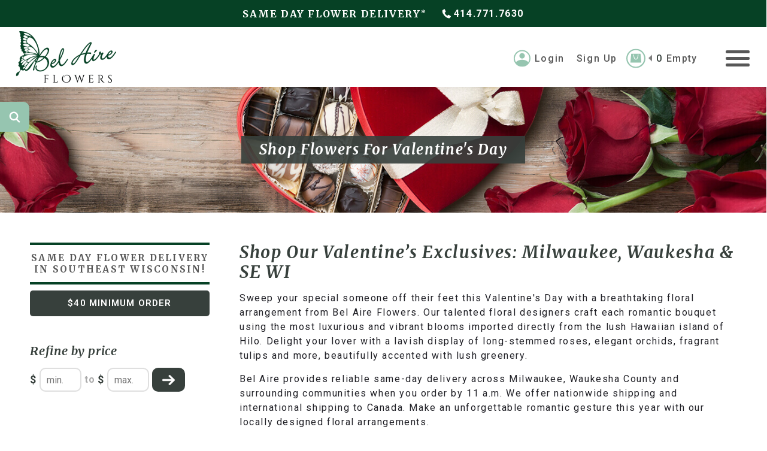

--- FILE ---
content_type: text/html; charset=utf-8
request_url: https://www.belaireflowers.com/C/12/ValentinesDay
body_size: 14427
content:

<!DOCTYPE html>
<html lang="en">
<head>
<meta charset="utf-8" />
<meta http-equiv="X-UA-Compatible" content="IE=edge">
<meta name="viewport" content="width=device-width, initial-scale=1.0" />
<title>Express your love: Valentine's flowers with same-day delivery | Bel Aire Flowers</title>
<link rel="preconnect" href="https://www.google.com" crossorigin>
<link rel="preconnect" href="https://fonts.googleapis.com">
<link rel="preconnect" href="https://fonts.gstatic.com" crossorigin>
<link href="https://fonts.googleapis.com/css2?family=Merriweather:ital,opsz,wght@0,18..144,300..900;1,18..144,300..900&family=Roboto:ital,wght@0,100..900;1,100..900&display=swap" rel="stylesheet">


<meta name="description" content="Express your love this Valentine's Day with stunning flowers. Make your special someone's heart bloom with our romantic Valentine's Day flower arrangements." />


<meta property="og:image:width" content="1200">
<meta property="og:image:height" content="628">
<meta property="og:description" content="Bel Aire Flower Shop, 11222 W Greenfield Ave., West Allis designs and deliver fresh floral arrangements and gift baskets, bridal bouquets and roses for birthdays, anniversary, sympathy and special occasions">
<meta property="og:title" content="Flower Shops Milwaukee | Florists in West Allis, Milwaukee, Brookfield">
<meta property="og:url" content="https://www.belaireflowers.com">
<meta property="og:image" content="https://www.belaireflowers.com/Content/images/email/og-image.jpg">

<link rel="apple-touch-icon-precomposed" sizes="57x57" href="/Content/images/favicon/apple-touch-icon-57x57.png?v=2.0" />
<link rel="apple-touch-icon-precomposed" sizes="114x114" href="/Content/images/favicon/apple-touch-icon-114x114.png?v=2.0" />
<link rel="apple-touch-icon-precomposed" sizes="72x72" href="/Content/images/favicon/apple-touch-icon-72x72.png?v=2.0" />
<link rel="apple-touch-icon-precomposed" sizes="144x144" href="/Content/images/favicon/apple-touch-icon-144x144.png?v=2.0" />
<link rel="apple-touch-icon-precomposed" sizes="60x60" href="/Content/images/favicon/apple-touch-icon-60x60.png?v=2.0" />
<link rel="apple-touch-icon-precomposed" sizes="120x120" href="/Content/images/favicon/apple-touch-icon-120x120.png?v=2.0" />
<link rel="apple-touch-icon-precomposed" sizes="76x76" href="/Content/images/favicon/apple-touch-icon-76x76.png?v=2.0" />
<link rel="apple-touch-icon-precomposed" sizes="152x152" href="/Content/images/favicon/apple-touch-icon-152x152.png?v=2.0" />
<link rel="icon" type="image/png" href="/Content/images/favicon/favicon-196x196.png?v=2.0" sizes="196x196" />
<link rel="icon" type="image/png" href="/Content/images/favicon/favicon-96x96.png?v=2.0" sizes="96x96" />
<link rel="icon" type="image/png" href="/Content/images/favicon/favicon-32x32.png?v=2.0" sizes="32x32" />
<link rel="icon" type="image/png" href="/Content/images/favicon/favicon-16x16.png?v=2.0" sizes="16x16" />
<link rel="icon" type="image/png" href="/Content/images/favicon/favicon-128.png?v=2.0" sizes="128x128" />
<meta name="application-name" content="&nbsp;"/>
<meta name="msapplication-TileColor" content="#FFFFFF" />
<meta name="msapplication-TileImage" content="mstile-144x144.png?v=2.0" />
<meta name="msapplication-square70x70logo" content="mstile-70x70.png?v=2.0" />
<meta name="msapplication-square150x150logo" content="mstile-150x150.png?v=2.0" />
<meta name="msapplication-wide310x150logo" content="mstile-310x150.png?v=2.0" />
<meta name="msapplication-square310x310logo" content="mstile-310x310.png?v=2.0" />
<link rel="stylesheet" type="text/css" href="/Content/css/style/main.css?v=1.61" />

<link rel="stylesheet" type="text/css" href="/Content/css/cart/main-ecomm.css?v=1.7" />

<link rel="stylesheet" type="text/css" href="/Content/css/cart/addToCartPopup.css?v=0.35" />
<link rel="stylesheet" type="text/css" href="/Content/css/style/pages/secondaryPages.css?v=1.03" />

<script type="text/javascript" src="/shared_Gen/jQuery/jquery-3.1.1.min.js"></script>
<script type="text/javascript" src="/Content/js/reCAPTCHA-v3.js?v=1.0"></script>

<script type="text/javascript" src="/Content/js/GenesisUtilities.js?v=0.1"></script>
<script type="text/javascript" src="/Content/js/cart/CategoryView.js?v=0.2"></script>

<noscript>

</noscript>


<script async src="https://www.googletagmanager.com/gtag/js?id=G-729NGZTEZ9"></script>
<script>
window.dataLayer = window.dataLayer || [];
function gtag() { dataLayer.push(arguments); }
gtag('js', new Date());

gtag('config', 'G-729NGZTEZ9');

</script>
<script></script>
<meta name="google-site-verification" content="rN72kz2pEa27aCS1HjulhjU4AaY6fj3Vw9VFZacuFYY" />
</head>
<body class="P--ProductCategory--12">
<a class="headerTopInfo js-phoneswap" href="/ContactUs">
<span class="contentWrap">Same day flower delivery<sup>*</sup></span>
<span class="phone">
<img src="/Content/images/icons/phone-Icon_white.png" alt="" title="" /><span>414.771.7630</span>
</span>
</a>

<header>
<div class="header-innerWrap">

<nav>
<a class="headerLogo" href="/" title="">
<img src="/Content/images/logo/BelAireFlowersLogo.png" alt="Bel Aire Flowers logo" title="" />
</a>
<input id="checkbox-toggle" type="checkbox">
<label for="checkbox-toggle" id="toggle-icon" class="header_toggle">
<span></span>
</label>
<ul class="mainHeaderNav">
<li class="hasChild">
<a href="/C/3/Flowers" class="productLink" title="">Shop Flowers
<img src="/Content/images/icons/chevron-Down.png" alt="" title="" /></a>
<input type="checkbox" id="Flowers" class="nav-toggle">
<label class="dropdown-toggle" for="Flowers">
<img src="/Content/images/icons/chevron-Down.png" alt="" title=""></label>
<ul class="dropdownLinks">
<li><a class="productLink dropdown-title">Shop Flowers</a></li>
<li><span class="back js-back"><img src="/Content/images/icons/chevron-Down.png" alt="" title="">Back</span></li>
<li class="hasChild"><a href="/C/17/AnyOccasion">By Occasion
<img src="/Content/images/icons/chevron-Down.png" alt="" title="" /></a>
<input type="checkbox" id="ByOccasion" class="nav-toggle">
<label class="dropdown-toggle" for="ByOccasion">
<img src="/Content/images/icons/chevron-Down.png" alt="" title=""></label>
<ul class="dropdownLinks">
<li><a class="productLink dropdown-title">Shop by Occasion</a></li>
<li><span class="back js-back"><img src="/Content/images/icons/chevron-Down.png" alt="" title="">Back</span></li>
<li><a href="/C/15/Wedding">Weddings</a></li>
<li><a href="/C/16/Birthdays">Birthdays</a></li>
<li><a href="/C/18/Sympathy">Sympathy</a></li>
<li><a href="/C/32/Funeral">Funerals</a></li>
<li><a href="/C/30/SchoolDances">Homecoming & Prom</a></li>
<li><a href="/C/36/AnniversaryFlowers">Anniversary</a></li>
</ul>
</li>
<li class="hasChild"><a href="/C/34/HolidayFlowers">By Holiday
<img style="display: none;" src="/Content/images/icons/chevron-Down.png" alt="" title="" /></a>
<input type="checkbox" id="ByHoliday" class="nav-toggle">
</li>
<li class="hasChild"><a href="/C/35/SentimentFlowers">By Sentiment
<img style="display: none;" src="/Content/images/icons/chevron-Down.png" alt="" title="" /></a>
<input type="checkbox" id="BySentiment" class="nav-toggle">
</li>
<li><a href="/C/14/Seasonal" title="">By Season</a></li>
<li><a href="/C/19/BestSellers" title="">Best Sellers</a></li>
<li><a href="/C/2/Specials" title="">Specials</a></li>
</ul>
</li>
<li class="hasChild">
<a href="/C/11" class="productLink" title="">Gifts
</a>
</li>
<li class="hasChild">
<a href="/Delivery" title="">Delivery
</a>
</li>
<li class="hasChild">
<a href="/AboutUs" title="">About
<br />
Us
<img src="/Content/images/icons/chevron-Down.png" alt="" title="" /></a>
<input type="checkbox" id="AboutUs" class="nav-toggle">
<label class="dropdown-toggle" for="AboutUs">
<img src="/Content/images/icons/chevron-Down.png" alt="" title=""></label>
<ul class="dropdownLinks">
<li><a class="productLink dropdown-title">About Us</a></li>
<li><span class="back js-back"><img src="/Content/images/icons/chevron-Down.png" alt="" title="">Back</span></li>
<li>
<a href="/Delivery/StorefrontLocations" title="">Storefront Location</a>
</li>
<li>
<a href="/Reviews" title="">Reviews</a>
</li>
<li>
<a href="/Guarantee" title="">Guarantee</a>
</li>
</ul>
</li>
<li>
<a href="/Gallery" title="">Gallery</a>
</li>
<li class="hasChild">
<a href="/ContactUs" title="">Contact
</a>
</li>
<li class="dropdownOnly">
<a href="/User/Login" title="">My Account</a>
</li>
<li class="dropdownOnly">
<a href="/Cart" title="">My Cart</a>
</li>
</ul>
</nav>
<div class="rightAccountWrap">
<a class="topNavCTA js-phoneswap" href="/ContactUs">
<span class="contentWrap">Same day flower delivery<sup>*</sup></span>
<span class="phone">
<img src="/Content/images/icons/phone-Icon_white.png" alt="" title="" /><span>414.771.7630</span>
</span>
</a>

<div class="accountLoginWrap">

<div class="accoutLinks-OuterWrap">

<ul class="accountLinks accountLinks--guest">
<li><a class="login js-userLogin" href="/User/Login">
<svg xmlns="http://www.w3.org/2000/svg" viewBox="0 0 89.99 89.99">
<g id="Layer_2" data-name="Layer 2">
<g id="Layer_1-2" data-name="Layer 1">
<path d="M45,0A45,45,0,1,0,90,45,45,45,0,0,0,45,0ZM78.24,65.33C71.84,57.5,59.36,52.17,45,52.17S18.11,57.5,11.72,65.33a39,39,0,1,1,66.52,0Z" />
<circle cx="44.98" cy="31.04" r="14.79" />
</g>
</g></svg>
<span class="text">Login</span></a></li>
<li><a class="js-userSignup createAccount" href="/User/Login">Sign Up</a></li>
</ul>

</div>
<div class="cart">
<a href="/Cart" class="minicart">
<svg class="cartIcon" xmlns="http://www.w3.org/2000/svg" viewBox="0 0 89.99 89.99"><defs><style>.cls-1{fill-rule:evenodd; }</style></defs><g id="Layer_2" data-name="Layer 2"><g id="Layer_1-2" data-name="Layer 1"><path d="M45,0A45,45,0,1,0,90,45,45,45,0,0,0,45,0Zm-.26,84.21A38.06,38.06,0,0,1,11.79,65.26l-.07.07A38.89,38.89,0,0,1,6.24,49.52a41.47,41.47,0,0,1-.4-4.2,34,34,0,0,1,4.35-18,39,39,0,1,1,68.05,38l-.08-.09C71.08,76.49,58.09,84.21,44.73,84.21Z"/><path class="cls-1" d="M23.08,22.85,19.25,64.61l51.48.15-3.9-41.83C54.34,22.93,36.49,22.85,23.08,22.85Zm10.42,8c.76,6.9,2.6,19.69,11.49,19.69S55.72,37.72,56.48,30.82a1.92,1.92,0,0,0,1.15-1.76,2.23,2.23,0,0,0-4.44,0,1.8,1.8,0,0,0,.69,1.46C53.11,35.19,51.43,47.6,45,47.6S36.87,35.19,36.1,30.52a1.8,1.8,0,0,0,.69-1.46,2.23,2.23,0,0,0-4.44,0A1.92,1.92,0,0,0,33.5,30.82Z"/></g></g></svg>
<span class="gc_minicart__countWrap">
<img src="/Content/images/icons/triangle-Icon.png" alt="" />
<em class="gc_minicart__count js-gc_cartItemCount">0</em>
<strong class="gc_minicart__countLabel js-gc_cartItemCountLabel" data-empty="EMPTY" data-singular="ITEM" data-plural="ITEMS">Empty</strong>
</span>
</a></div>
</div>
</div>
</div>
</header>



<section>

<aside class="SiteSidebar">
<div class="searchBtn-Wrap">
<form action="/Search" method="get" class="js-SearchForm SearchForm">
<input class="SearchForm__input" type="text" name="searchTerm" id="search" placeholder="Search Products" value="" />
<input type="hidden" id="SelectCategory" name="SelectCategory" value="" />
<button type="submit" class="SearchForm__button" title="Search">
<svg xmlns="http://www.w3.org/2000/svg">
<use xmlns:xlink="http://www.w3.org/1999/xlink" xlink:href="#i-search"></use>
</svg>
</button>
</form></div>

</aside>

<main>


<div class="productCategoryBanner productCategoryBanner--12">
<h1>Shop Flowers For Valentine&#39;s Day</h1>
</div>
<section class="wrapper">
<div class="categoryViewProducts-OuterWrapper">
<div class="categorySidebar-Wrapper">
<h2>Same Day Flower Delivery
<br />
in Southeast Wisconsin!</h2>
<div class="freeLocalDelivery">
<p>$40 minimum Order</p>
</div>

<div class="sideBarCatTree sideMobileCatTree group">
<ul class="gc_CategoryTree">

</ul></div>

<div class="gc_SidebarFilters">

<div class="gc_ProductFilter is-collapsed js-gc_ProductFilter FilterType-price"  data-filterid="999">
<div class="gc_ProductFilter__headingWrap group">
<div class="gc_ProductFilterHeading">Refine by price</div>
</div>
<div class="gc_ProductFilter__pos js-gc_ProductFilterListWrap" data-filterid="999" style="display: block !important;">
<ul class="gc_ProductFilter__list js-gc_ProductFilterList">

<li class="gc_ProductFilter__item gc_ProductFilterItem">
<input type="checkbox" id="FilterItem_custom_price_range" class="h-visuallyhidden js-gc_FilterItem" data-type="custom_price_range"  />
<label for="FilterItem_custom_price_range" style=visibility:hidden class="gc_ProductFilterItem__checkbox checkbox"></label>
<form id="FilterItem_CustomPriceForm" class="gc_ProductFilterItem__info gc_ProductFilterItem__info--customPrice group">
<span class="gc_ProductFilterItem__customPriceWrap">
<span class="gc_ProductFilterItem__customPriceDollar">$</span><input type="text" id="price-filter-min" class="gc_ProductFilterItem__customPrice js-verify-positive-float" placeholder="min." value="" />
</span>
<span class="gc_ProductFilterItem__customPriceTo">to</span>
<span class="gc_ProductFilterItem__customPriceWrap">
<span class="gc_ProductFilterItem__customPriceDollar">$</span><input type="text" id="price-filter-max" class="gc_ProductFilterItem__customPrice js-verify-positive-float" placeholder="max." value="" />
</span>
<button type="submit" class="btn-filter">
<img src="/Content/images/icons/arrowRight-Icon.png" alt="" title=""/>
</button>
</form>
</li>

</ul>

</div>
</div>

</div>

</div>
<div class="categoryViewProducts-Wrapper">
<input type="hidden" id="categoryID" value="12" />
<input type="hidden" id="categoryURL" value="ValentinesDay" />
<section class="categoryBottomSection intro">
<h1>Shop Our Valentine&rsquo;s Exclusives: Milwaukee, Waukesha &amp; SE WI</h1>
<p>Sweep your special someone off their feet this Valentine's Day with a breathtaking floral arrangement from Bel Aire Flowers. Our talented floral designers craft each romantic bouquet using the most luxurious and vibrant blooms imported directly from the lush Hawaiian island of Hilo. Delight your lover with a lavish display of long-stemmed roses, elegant orchids, fragrant tulips and more, beautifully accented with lush greenery.&nbsp;</p>
<p>Bel Aire provides reliable same-day delivery across Milwaukee, Waukesha County and surrounding communities when you order by 11 a.m. We offer nationwide shipping and international shipping to Canada. Make an unforgettable romantic gesture this year with our locally designed floral arrangements.</p>
<p><a class="btn-heroCTA" title="" href="/C/3"><img src="/Content/images/icons/shop-Icon.png" border="0" alt="" title="" />Shop All Flowers</a></p>
</section>
<section class="productsCategory-Wrapper">
<div class="gc_pageOptions gc_pageOptions--top">
<div class="gc_pageSort">
<label for="page-sort" class="gc_pageSort__label">Sort By:</label>
<select id="page-sort" class="gc_pageSort__options">
<option value="0" selected>Featured Product</option>
<option value="1" >Name: A - Z</option>
<option value="2" >Name: Z - A</option>
<option value="3" >Price: low - high</option>
<option value="4" >Price: high- low</option>
</select>
</div>
</div>

<div class="gc_Products">

<div class="group">

<div class="gc_MiniProduct gc_MiniProduct--inStock" data-productid="152">
<div class="gc_MiniProduct__pos">
<a href="/P/152/BelAireGlamGlowBouquet" class="gc_MiniProduct__imageLink">
<span class="gc_MiniProduct__imageWrap">
<img src="/Content/files/IMG-7240.jpeg?format=webp&quality=80&width=225&height=225&mode=max" fetchpriority="low" loading="lazy" alt="" title="" class="gc_MiniProduct__image js-use-image-fallback" width="225px" height="225px"/>
<span class="notAvailable">Currently not available</span>
</span>
</a>
<div class="gc_MiniProduct__name">Bel Aire Glam Glow Bouquet</div>
<div class="gc_MiniProduct__info">
<div class="gc_MiniProduct__price"><span class="starting">Starting At</span> <span class="price">$110.00</span></div>
</div>
<a href="/P/152/BelAireGlamGlowBouquet" title="" class="gc_MiniProduct__viewProduct btn-svg-contain">
<svg xmlns="http://www.w3.org/2000/svg"><use href="#i-shopping-bag"></use></svg>Details</a>
<div class="only-productsAddson">

<div class="gc_MiniProduct__qtyWrap" style="display: none;">
<script type="application/json" class="js-gc_PricingTierJson">[]</script>
<div class="itemQty">
<span class="gc_purchasePanelQTYLabel">Qty: </span>
<input type="number" min="1" max="9999" value="1" id="QtyProduct152" class="js-gc_MiniProduct_qty" data-sale-price="0.00" data-prod-price="110.00" data-prod-on-sale="False" />
</div>
</div>
<a href="/P/152/BelAireGlamGlowBouquet" class="btn-addToCart">Details</a>

</div>
</div>
</div>
<div class="gc_MiniProduct gc_MiniProduct--inStock" data-productid="92">
<div class="gc_MiniProduct__pos">
<a href="/P/92/BelAireDozenRoses" class="gc_MiniProduct__imageLink">
<span class="gc_MiniProduct__imageWrap">
<img src="/Content/files/BA-Dz-Roses.jpg?format=webp&quality=80&width=225&height=225&mode=max" fetchpriority="low" loading="lazy" alt="" title="" class="gc_MiniProduct__image js-use-image-fallback" width="225px" height="225px"/>
<span class="notAvailable">Currently not available</span>
</span>
</a>
<div class="gc_MiniProduct__name">Bel Aire Dozen Roses</div>
<div class="gc_MiniProduct__info">
<div class="gc_MiniProduct__price"><span class="starting">Starting At</span> <span class="price">$125.00</span></div>
</div>
<a href="/P/92/BelAireDozenRoses" title="" class="gc_MiniProduct__viewProduct btn-svg-contain">
<svg xmlns="http://www.w3.org/2000/svg"><use href="#i-shopping-bag"></use></svg>Details</a>
<div class="only-productsAddson">

<div class="gc_MiniProduct__qtyWrap" style="display: none;">
<script type="application/json" class="js-gc_PricingTierJson">[]</script>
<div class="itemQty">
<span class="gc_purchasePanelQTYLabel">Qty: </span>
<input type="number" min="1" max="9999" value="1" id="QtyProduct92" class="js-gc_MiniProduct_qty" data-sale-price="0.00" data-prod-price="125.00" data-prod-on-sale="False" />
</div>
</div>
<a href="/P/92/BelAireDozenRoses" class="btn-addToCart">Details</a>

</div>
</div>
</div>
<div class="gc_MiniProduct gc_MiniProduct--inStock" data-productid="154">
<div class="gc_MiniProduct__pos">
<a href="/P/154/BelAireVintageVibesBouquet" class="gc_MiniProduct__imageLink">
<span class="gc_MiniProduct__imageWrap">
<img src="/Content/files/IMG-7236.jpeg?format=webp&quality=80&width=225&height=225&mode=max" fetchpriority="low" loading="lazy" alt="" title="" class="gc_MiniProduct__image js-use-image-fallback" width="225px" height="225px"/>
<span class="notAvailable">Currently not available</span>
</span>
</a>
<div class="gc_MiniProduct__name">Bel Aire Vintage Vibes Bouquet</div>
<div class="gc_MiniProduct__info">
<div class="gc_MiniProduct__price"><span class="starting">Starting At</span> <span class="price">$85.00</span></div>
</div>
<a href="/P/154/BelAireVintageVibesBouquet" title="" class="gc_MiniProduct__viewProduct btn-svg-contain">
<svg xmlns="http://www.w3.org/2000/svg"><use href="#i-shopping-bag"></use></svg>Details</a>
<div class="only-productsAddson">

<div class="gc_MiniProduct__qtyWrap" style="display: none;">
<script type="application/json" class="js-gc_PricingTierJson">[]</script>
<div class="itemQty">
<span class="gc_purchasePanelQTYLabel">Qty: </span>
<input type="number" min="1" max="9999" value="1" id="QtyProduct154" class="js-gc_MiniProduct_qty" data-sale-price="0.00" data-prod-price="85.00" data-prod-on-sale="False" />
</div>
</div>
<a href="/P/154/BelAireVintageVibesBouquet" class="btn-addToCart">Details</a>

</div>
</div>
</div>
<div class="gc_MiniProduct gc_MiniProduct--inStock" data-productid="151">
<div class="gc_MiniProduct__pos">
<a href="/P/151/BelAireLoveBombBouquet" class="gc_MiniProduct__imageLink">
<span class="gc_MiniProduct__imageWrap">
<img src="/Content/files/IMG-7244.jpeg?format=webp&quality=80&width=225&height=225&mode=max" fetchpriority="low" loading="lazy" alt="" title="" class="gc_MiniProduct__image js-use-image-fallback" width="225px" height="225px"/>
<span class="notAvailable">Currently not available</span>
</span>
</a>
<div class="gc_MiniProduct__name">Bel Aire Love Bomb Bouquet</div>
<div class="gc_MiniProduct__info">
<div class="gc_MiniProduct__price"><span class="starting">Starting At</span> <span class="price">$95.00</span></div>
</div>
<a href="/P/151/BelAireLoveBombBouquet" title="" class="gc_MiniProduct__viewProduct btn-svg-contain">
<svg xmlns="http://www.w3.org/2000/svg"><use href="#i-shopping-bag"></use></svg>Details</a>
<div class="only-productsAddson">

<div class="gc_MiniProduct__qtyWrap" style="display: none;">
<script type="application/json" class="js-gc_PricingTierJson">[]</script>
<div class="itemQty">
<span class="gc_purchasePanelQTYLabel">Qty: </span>
<input type="number" min="1" max="9999" value="1" id="QtyProduct151" class="js-gc_MiniProduct_qty" data-sale-price="0.00" data-prod-price="95.00" data-prod-on-sale="False" />
</div>
</div>
<a href="/P/151/BelAireLoveBombBouquet" class="btn-addToCart">Details</a>

</div>
</div>
</div>
<div class="gc_MiniProduct gc_MiniProduct--inStock" data-productid="94">
<div class="gc_MiniProduct__pos">
<a href="/P/94/BelAireVDayTotalPackage" class="gc_MiniProduct__imageLink">
<span class="gc_MiniProduct__imageWrap">
<img src="/Content/files/Total-Package.jpg?format=webp&quality=80&width=225&height=225&mode=max" fetchpriority="low" loading="lazy" alt="" title="" class="gc_MiniProduct__image js-use-image-fallback" width="225px" height="225px"/>
<span class="notAvailable">Currently not available</span>
</span>
</a>
<div class="gc_MiniProduct__name">Bel Aire VDay Total Package</div>
<div class="gc_MiniProduct__info">
<div class="gc_MiniProduct__price"><span class="starting">Starting At</span> <span class="price">$160.00</span></div>
</div>
<a href="/P/94/BelAireVDayTotalPackage" title="" class="gc_MiniProduct__viewProduct btn-svg-contain">
<svg xmlns="http://www.w3.org/2000/svg"><use href="#i-shopping-bag"></use></svg>Details</a>
<div class="only-productsAddson">

<div class="gc_MiniProduct__qtyWrap" style="display: none;">
<script type="application/json" class="js-gc_PricingTierJson">[]</script>
<div class="itemQty">
<span class="gc_purchasePanelQTYLabel">Qty: </span>
<input type="number" min="1" max="9999" value="1" id="QtyProduct94" class="js-gc_MiniProduct_qty" data-sale-price="0.00" data-prod-price="160.00" data-prod-on-sale="False" />
</div>
</div>
<a href="/P/94/BelAireVDayTotalPackage" class="btn-addToCart">Details</a>

</div>
</div>
</div>
<div class="gc_MiniProduct gc_MiniProduct--inStock" data-productid="26">
<div class="gc_MiniProduct__pos">
<a href="/P/26/BelAIreGardenofRomance" class="gc_MiniProduct__imageLink">
<span class="gc_MiniProduct__imageWrap">
<img src="/Content/files/Products/GardenOfRomance.jpg?format=webp&quality=80&width=225&height=225&mode=max" fetchpriority="low" loading="lazy" alt="" title="" class="gc_MiniProduct__image js-use-image-fallback" width="225px" height="225px"/>
<span class="notAvailable">Currently not available</span>
</span>
</a>
<div class="gc_MiniProduct__name">Bel Aire Garden Bouquet</div>
<div class="gc_MiniProduct__info">
<div class="gc_MiniProduct__price"><span class="starting">Starting At</span> <span class="price">$145.00</span></div>
</div>
<a href="/P/26/BelAIreGardenofRomance" title="" class="gc_MiniProduct__viewProduct btn-svg-contain">
<svg xmlns="http://www.w3.org/2000/svg"><use href="#i-shopping-bag"></use></svg>Details</a>
<div class="only-productsAddson">

<div class="gc_MiniProduct__qtyWrap" style="display: none;">
<script type="application/json" class="js-gc_PricingTierJson">[]</script>
<div class="itemQty">
<span class="gc_purchasePanelQTYLabel">Qty: </span>
<input type="number" min="1" max="9999" value="1" id="QtyProduct26" class="js-gc_MiniProduct_qty" data-sale-price="0.00" data-prod-price="145.00" data-prod-on-sale="False" />
</div>
</div>
<a href="/P/26/BelAIreGardenofRomance" class="btn-addToCart">Details</a>

</div>
</div>
</div>
<div class="gc_MiniProduct gc_MiniProduct--inStock" data-productid="38">
<div class="gc_MiniProduct__pos">
<a href="/P/38/TheFTDFloristDesignedBouquet" class="gc_MiniProduct__imageLink">
<span class="gc_MiniProduct__imageWrap">
<img src="/Content/files/IMG-0157.png?format=webp&quality=80&width=225&height=225&mode=max" fetchpriority="low" loading="lazy" alt="" title="" class="gc_MiniProduct__image js-use-image-fallback" width="225px" height="225px"/>
<span class="notAvailable">Currently not available</span>
</span>
</a>
<div class="gc_MiniProduct__name">Florist Designed Bouquet</div>
<div class="gc_MiniProduct__info">
<div class="gc_MiniProduct__price"><span class="starting">Starting At</span> <span class="price">$65.00</span></div>
</div>
<a href="/P/38/TheFTDFloristDesignedBouquet" title="" class="gc_MiniProduct__viewProduct btn-svg-contain">
<svg xmlns="http://www.w3.org/2000/svg"><use href="#i-shopping-bag"></use></svg>Details</a>
<div class="only-productsAddson">

<div class="gc_MiniProduct__qtyWrap" style="display: none;">
<script type="application/json" class="js-gc_PricingTierJson">[]</script>
<div class="itemQty">
<span class="gc_purchasePanelQTYLabel">Qty: </span>
<input type="number" min="1" max="9999" value="1" id="QtyProduct38" class="js-gc_MiniProduct_qty" data-sale-price="0.00" data-prod-price="65.00" data-prod-on-sale="False" />
</div>
</div>
<a href="/P/38/TheFTDFloristDesignedBouquet" class="btn-addToCart">Details</a>

</div>
</div>
</div>
<div class="gc_MiniProduct gc_MiniProduct--inStock" data-productid="150">
<div class="gc_MiniProduct__pos">
<a href="/P/150/BelAireHugsandKissesBasket" class="gc_MiniProduct__imageLink">
<span class="gc_MiniProduct__imageWrap">
<img src="/Content/files/IMG-7242.jpeg?format=webp&quality=80&width=225&height=225&mode=max" fetchpriority="low" loading="lazy" alt="" title="" class="gc_MiniProduct__image js-use-image-fallback" width="225px" height="225px"/>
<span class="notAvailable">Currently not available</span>
</span>
</a>
<div class="gc_MiniProduct__name">Bel Aire Hugs and Kisses Basket</div>
<div class="gc_MiniProduct__info">
<div class="gc_MiniProduct__price"><span class="starting">Starting At</span> <span class="price">$65.00</span></div>
</div>
<a href="/P/150/BelAireHugsandKissesBasket" title="" class="gc_MiniProduct__viewProduct btn-svg-contain">
<svg xmlns="http://www.w3.org/2000/svg"><use href="#i-shopping-bag"></use></svg>Details</a>
<div class="only-productsAddson">

<div class="gc_MiniProduct__qtyWrap" style="display: none;">
<script type="application/json" class="js-gc_PricingTierJson">[]</script>
<div class="itemQty">
<span class="gc_purchasePanelQTYLabel">Qty: </span>
<input type="number" min="1" max="9999" value="1" id="QtyProduct150" class="js-gc_MiniProduct_qty" data-sale-price="0.00" data-prod-price="65.00" data-prod-on-sale="False" />
</div>
</div>
<a href="/P/150/BelAireHugsandKissesBasket" class="btn-addToCart">Details</a>

</div>
</div>
</div>
</div>

</div>
</section>
<div id="AddToCartPopupLoadArea"></div>
<div id="QuickViewPopupLoadArea"></div>
<div id="wishlist-popup-load-area"></div>
<p class="js-productcat-msg-placeholder"></p>
<div class="clear"></div>
<div id="ProdPopupLoadArea" class="popup"></div>
<div id="js-popup-loader" data-bpopup="<style>.loader { border: 16px solid #f3f3f3; border-radius: 50%; border-top: 16px solid #3498db; width: 120px; height: 120px; -webkit-animation: spin 2s linear infinite; animation: spin 2s linear infinite; } @-webkit-keyframes spin { 0% { -webkit-transform: rotate(0deg); } 100% { -webkit-transform: rotate(360deg); } } @keyframes spin { 0% { transform: rotate(0deg); } 100% { transform: rotate(360deg); } } </style><div class='loader'></div>"></div>
<div id="MsgPlaceholder"></div>
</div>
</div>
</section>

<section class="categoryBottomSection">
<div class="wrapper">
<h2>Shop Online for Valentine's Day Roses &amp; Flower Arrangements</h2>
<p>Flowers designs and delivers beautiful floral arrangements, bouquets and Valentine&rsquo;s Day gifts throughout the greater Milwaukee area.&nbsp;Your love will&nbsp;love our fresh-cut, beautiful flowers and gifts. We have years of experience in growing, maintaining, and delivering flowers that will bloom beautifully in your home or office. For more information on our Valentine's day capabilities, <a href="https://www.belaireflowersmilwaukee.com/Arrangements/ValentinesDay">see here.</a></p>
<h3>Valentine's Day flower delivery in Milwaukee, West Allis &amp; Beyond</h3>
<p>Looking for the perfect surprise to show someone you love them? Order a Valentine's Day flower arrangement to be hand-delivered to their door (or desk). Our Milwaukee-area flower delivery service can be reserved in advance, or booked last-minute for same-day delivery.</p>
<h3>Valentine Flowers for Family and Friends</h3>
<p>It&rsquo;s important to remember everyone you love on Valentine&rsquo;s Day. Stop by our West Allis store to grab some flowers for your friends and family as well. Include teddy bears and candy on a flower bouquet for your kids or get a blooming plant for your office coworkers.</p>
<p>If you would like a custom arrangement, be sure to order your flowers early. We have been creating and delivering exquisite flowers since 1964 and are very popular before Valentine&rsquo;s Day.</p>
<h2>Flowers for a Romantic Occasion</h2>
<p>Flowers carry a special meaning and have been used to express feelings of love and adoration for another person since the Victorian era. From the classic red rose to dreamy pink peonies, create a custom bouquet for the special someone in your life. Our high-quality,<span>&nbsp;</span>fresh-cut flowers&nbsp;will delight the lucky recipient, whether they&rsquo;re down the street or across the country.</p>
<h3>Flowers that say "I love you"</h3>
<ul>
<li>Anniversary flowers</li>
<li>Wedding flowers</li>
<li>&amp;&nbsp;flowers just because!</li>
</ul>
<p>Our expertly designed arrangements will bring a smile to the lucky recipient. With a variety of fresh-cut flowers and an array of different aromas available, give a thoughtful gift that will bring joy to any occasion. Even if you don&rsquo;t know anything about flowers, don&rsquo;t worry! One of our<span>&nbsp;</span>experienced florists&nbsp;will be happy to help pick out a meaningful selection of flowers. Stop in and talk to our experienced staff to help you build the bouquet of your loved one's dreams.</p>
<p>For long-distance relationships, sending flowers is an affordable way to remind them that they&rsquo;re always on your mind and in your heart.</p>
<p>Brighten up your significant others' day with a simple gesture that will remind them of you every time they look at their new beautiful arrangement.</p>
<h3>Different Flowers with Different Meanings</h3>
<p>If you really want to surprise your special someone, give them a bouquet which says something in the language of flowers. While most people admire flowers for their appearance or colors, the &ldquo;language of flowers&rdquo; assigns very specific meanings to certain types of flowers. Even the specific colors of a flower can change the meaning drastically. When creating a romantic bouquet with Flowers, take some of these different messages into account:</p>
<p>Roses:</p>
<ul>
<li><strong>White:</strong> Purity</li>
<li><strong>Red:</strong> Traditional, deep love</li>
<li><strong>Orange and Salmon:</strong> Energy and excitement</li>
<li><strong>Yellow and Pink:</strong> Friendship or happiness</li>
<li><strong>Lavender:</strong> Infatuation</li>
<li><strong>Cream, Peach or Coral:</strong> Appreciation</li>
</ul>
<p>While other types of flowers have their own rules, the colors tend to follow the same trend. A bouquet of red flowers usually indicated romance. Depending on the occasion, different shades might be in order. Our florists will help you select the best type of flower and colors to express your romantic meaning.</p>
<h3>Flowers Any and Everywhere</h3>
<p>Valentine's Day flower delivery will make your sweetheart swoon. delivers to homes, businesses and hospitals throughout Milwaukee, West Allis and surrounding communities. Be sure to check out custom floral arrangements for other upcoming holidays and special occasions.</p>
<h5>Walk-in or <a href="/ContactUs">contact</a> our Milwaukee-area florists to order Valentine&rsquo;s Day flowers.</h5>
<p>&nbsp;</p>
<div><a class="btn-heroCTA" title="" href="/C/3"> <img src="/Content/images/icons/shop-Icon.png" border="0" alt="" title=""><span>Shop All Flowers</span></a></div>
</div>
</section>

</main>
</section>

<section class="newsLetterSection">
<div class="inner-wrap">
<h2>Want in on updates & promos?</h2>
<div class="input-field-wrap">
<input class="js-show-popup" type="email" id="email" value="" placeholder="Email Address">
<a class="btn-emailSignUp js-show-popup">Sign me up!</a>
</div>
</div>
</section>
<div id="popUp" style="display: none;">
<div class="popUpOuter"></div>
<div class="popUpInner">
<div class="close">x</div>
<div class="signUpEmailWrap">
<div class="ctct-inline-form" data-form-id="0cb3a96e-a3d0-496a-b5d4-f4f62402b36a"></div>
</div>
</div>
</div>
<footer>

<article class="footerAboveWrap">
<section class="left">
<a class="footerLogo" href="/" title="">
<img src="/Content/images/logo/BelAireFlowersLogo.png" loading="lazy" alt="" title="" />
</a>
<div class="footerContactInfo">
<div class="addressWrap">
<a href="https://g.page/Belaireflowers?share" target="_blank" title="">
<div class="iconWrap">
<img src="/Content/images/icons/location-Icon.png" alt="" />
</div>
11222 W Greenfield Avenue West Allis, WI 53214
</a>
</div>
<div class="phoneWrap">
<a class="js-phoneswap" href="/ContactUs" title="">
<div class="iconWrap">
<img src="/Content/images/icons/phone-Icon_green.png" alt="" />
</div>
414-771-7630</a>
</div>
<div class="footerAccountWrap">
<a href="/User/Login" title="">My
<br />
Account</a>
<span class="divider"></span>
<a href="/Cart" title="">My
<br />
Cart</a>
<span class="divider"></span>
<a href="/TermsAndConditions">Terms & Conditions</a>
</div>
<div class="paymentIconsSection">
<h2>Get same day flower delivery*</h2>
<div class="paymentIconsWrap">
<div>
<img src="/Content/images/icons/visa.png" alt="" />
</div>
<div>
<img src="/Content/images/icons/mastercard.png" alt="" />
</div>
<div>
<img src="/Content/images/icons/americanExpress.png" alt="" />
</div>
<div>
<img src="/Content/images/icons/discover.png" alt="" />
</div>
</div>
</div>
</div>
</section>
<section class="middle">
<ul>
<li>
<a class="heading category" href="/C/3/Flowers" title="">Flowers</a>
</li>
<li>
<a href="/C/17/AnyOccasion" title="">By Occasion</a>
</li>
<li>
<a href="/C/34/HolidayFlowers" title="">By Holiday</a>
</li>
<li>
<a href="/C/35/SentimentFLowers" title="">By Sentiment</a>
</li>
<li>
<a href="/C/14/Seasonal" title="">By Season</a>
</li>
<li>
<a href="/C/19/BestSellers" title="">Best Sellers</a>
</li>
<li>
<a href="/C/2/Specials" title="">Specials</a>
</li>
</ul>
<ul>
<li>
<a class="heading category" href="/C/11" title="">Gifts</a>
</li>
<li>
<a href="/C/20/Candy" title="">Candy</a>
</li>
<li>
<a href="/C/21/Balloons" title="">Balloons</a>
</li>
<li>
<a href="/C/22/Toys" title="">Toys</a>
</li>
<li>
<a href="/C/23/GreetingCards" title="">Greeting Cards</a>
</li>
<li>
<a href="/C/24/GiftCards" title="">Gift Cards</a>
</li>
<li>
<a href="/C/26/GiftBaskets" title="">Gift Baskets</a>
</li>
</ul>
<ul>
<li>
<a class="heading" href="/Delivery" title="">Delivery</a>
</li>
<li>
<a class="heading" href="/AboutUs" title="">About Us</a>
</li>
<li>
<a class="heading" href="/Gallery" title="">Gallery</a>
</li>
<li>
<a class="heading" href="/ContactUs" title="">Contact Us</a>
</li>
<li>
<a class="heading" href="/Guarantee" title="">Guarantee</a>
</li>
<li>
<a class="heading" href="/Reviews" title="">Reviews</a>
</li>
</ul>
</section>
<section class="right">
<img src="/Content/images/sideImages/footer-SideFlower.png" alt="" title="" />
</section>
</article>
<article class="footerBottomWrap">
<section class="wrapper">
<p class="copyrightText">&copy; Copyright 2026 Bel Aire Flowers. All Rights Reserved.</p>
<p class="cities">Bel Aire Flowers in West Allis, WI, 53214 provides flower delivery service to the following additional cities: Bayside, Belgium, Big Bend, <a href="/ServiceAreas/Brookfield">Brookfield</a>, Brown Deer, <a href="/ServiceAreas/Butler">Butler</a>, Cedarburg, Colgate, Cudahy, Delafield, <a href="/ServiceAreas/ElmGrove">Elm Grove</a>, Fox Point, Franklin, Fredonia, Germantown, Glendale, Grafton, Greendale, <a href="/ServiceAreas/Greenfield">Greenfield</a>, Hales Corners, Hartland, Hubertus, Jackson, Lannon, Menomonee Falls, Mequon, Merton, Milwaukee, Muskego, <a href="/ServiceAreas/NewBerlin">New Berlin</a>, Oak Creek, Pewaukee, Port Washington, Richfield, River Hills, Saint Francis, Saukville, Shorewood, South Milwaukee, Sussex, Thiensville, <a href="/ServiceAreas/Waukesha">Waukesha</a>, <a href="/ServiceAreas/Wauwatosa">Wauwatosa</a>, West Milwaukee, Whitefish Bay, Zenda</p>
</section>
</article>
</footer>

<script src="/bundles/js/JS_EOB?v=3npnKCWVxjEp6SSgNnSU2WA9uqKj9qcE2ZjuUCiv1z41"></script>

<script src="/bundles/js/JS_EOB_GenCart?v=NS6pDgpjg0Iq4MT22GLkk0uwgceIZRRDjwvk_CAoJWQ1"></script>


<script src="/shared_Gen/scripts/phoneswap/2.0.0/phoneswap_debug.js"></script>
<script>
phone_swap([{ phone: 4147717630, js_class: "js-phoneswap", js_url: "/ContactUs" }]);
phone_swap([{ phone: "262-251-3070", js_class: "js-phoneswap2", js_url: "/ContactUs" }]);
</script>
<svg xmlns="http://www.w3.org/2000/svg" style="display: none">
<symbol id="i-cart" viewBox="0 0 200 200">
<g fill="currentColor">
<path d="M157.95 19l-5.7 13.045L5 42.2l7.6 73.8h108.3l-6.65 17.27-96.9 6.73-4.75 10.366 114-.592L170.538 36H195V19zM74 79v23H50V79zm-24-5V53.477l24-1.564V74zm31 5h23v23H81zm0-5V51.4l23-1.564V74zM43 53.991V74H22.635L20.4 55.745zM23.254 79H43v23H25.729zm103.016 23H112V79h22.858zm10.735-28H112V49.32l34.731-2.125z" />
<circle cx="25.103" cy="168.446" r="12.503" />
<circle cx="129.806" cy="166.412" r="14.29" />
</g>
</symbol>
<symbol id="i-trash" viewBox="0 0 474 626">
<path d="M35 129v434c0 34.1 28.9 63 63 63h280c34.1 0 61-28.9 61-63V129zm106 416a21 21 0 0 1-21 21 21 21 0 0 1-21-21V208a21 21 0 0 1 21-21 21 21 0 0 1 21 21zm117-.667a21 21 0 0 1-42 0V207.417a21 21 0 0 1 42 0zm117 0a21 21 0 0 1-42 0V207.417a21 21 0 0 1 42 0zM474 106.83V108H0v-1.17C0 65.35 34.6 32 76.08 32h85.51a35.9 35.9 0 0 1 10.19-21.93A34.73 34.73 0 0 1 196.5 0h82.75a34.81 34.81 0 0 1 34.91 32h85.76C441.4 32 474 65.35 474 106.83z" fill="currentColor" />
</symbol>
<symbol id="i-profile" viewBox="0 0 510 510">
<path d="M255 0C114.75 0 0 114.75 0 255s114.75 255 255 255 255-114.75 255-255S395.25 0 255 0zm0 76.5c43.35 0 76.5 33.15 76.5 76.5s-33.15 76.5-76.5 76.5-76.5-33.15-76.5-76.5 33.15-76.5 76.5-76.5zm0 362.1c-63.75 0-119.85-33.149-153-81.6 0-51 102-79.05 153-79.05S408 306 408 357c-33.15 48.45-89.25 81.6-153 81.6z" fill="currentColor" />
</symbol>
<symbol id="i-star" viewBox="0 0 24 24">
<path class="i-c-star-fill" d="M12 17.27L18.18 21l-1.64-7.03L22 9.24l-7.19-.61L12 2 9.19 8.63 2 9.24l5.46 4.73L5.82 21z" />
<path class="i-c-outline" d="M22 9.24l-7.19-.62L12 2 9.19 8.63 2 9.24l5.46 4.73L5.82 21 12 17.27 18.18 21l-1.63-7.03L22 9.24zM12 15.4l-3.76 2.27 1-4.28-3.32-2.88 4.38-.38L12 6.1l1.71 4.04 4.38.38-3.32 2.88 1 4.28L12 15.4z" fill="currentColor" />
</symbol>
<symbol id="i-star-outline" viewBox="0 0 24 24">
<path d="M22 9.24l-7.19-.62L12 2 9.19 8.63 2 9.24l5.46 4.73L5.82 21 12 17.27 18.18 21l-1.63-7.03L22 9.24zM12 15.4l-3.76 2.27 1-4.28-3.32-2.88 4.38-.38L12 6.1l1.71 4.04 4.38.38-3.32 2.88 1 4.28L12 15.4z" fill="currentColor" />
</symbol>
<symbol id="i-star-half" viewBox="0 0 24 24">
<defs>
<path d="M0 0h24v24H0V0z" id="a" />
</defs>
<clipPath id="b">
<use overflow="visible" xlink:href="#a" />
</clipPath>
<path clip-path="url(#b)" d="M22 9.24l-7.19-.62L12 2 9.19 8.63 2 9.24l5.46 4.73L5.82 21 12 17.27 18.18 21l-1.63-7.03L22 9.24zM12 15.4V6.1l1.71 4.04 4.38.38-3.32 2.88 1 4.28L12 15.4z" fill="currentColor" />
</symbol>
<symbol id="i-star-filled" viewBox="0 0 24 24">
<path d="M12 17.27L18.18 21l-1.64-7.03L22 9.24l-7.19-.61L12 2 9.19 8.63 2 9.24l5.46 4.73L5.82 21z" fill="currentColor" />
</symbol>
<symbol id="i-search" viewBox="0 0 24 24">
<path d="M20.1 18.7l-3.9-3.9c1-1.2 1.5-2.7 1.5-4.4 0-3.9-3.2-7.1-7.1-7.1-3.9 0-7.1 3.2-7.1 7.1 0 3.9 3.2 7.1 7.1 7.1 1.4 0 2.7-.4 3.8-1.1l4 4c.5.5 1.2.5 1.7 0s.5-1.2 0-1.7zM5.9 10.4c0-2.6 2.1-4.7 4.7-4.7s4.7 2.1 4.7 4.7-2.1 4.7-4.7 4.7-4.7-2.1-4.7-4.7z" fill="currentColor" />
</symbol>
<symbol id="i-arrow-curved-down" viewBox="0 0 36.42 39.26">
<path d="M0,20.63,18.23,39.26,36.42,20.63H24.11S20.18,4.28,36.27,0C12.74,0,12.08,20.63,12.08,20.63Z" fill="currentColor" />
</symbol>
<symbol id="i-insta" viewBox="0 0 100 100">
<g fill="CurrentColor">
<path class="st0" d="M71.2,20.3c-3.3,0-6,2.6-6,6c0,3.4,2.6,6,6,6c3.3,0,6-2.7,6-6C77.2,23,74.6,20.3,71.2,20.3z" />
<path class="st0" d="M68.5,4H30.6C15.6,4,3.4,16.2,3.4,31.1V69c0,14.9,12.2,27.1,27.1,27.1h37.9c14.9,0,27.1-12.2,27.1-27.1V31.1
C95.6,16.2,83.4,4,68.5,4z M87.2,69c0,10.3-8.4,18.7-18.7,18.7H30.6c-10.3,0-18.7-8.4-18.7-18.7V31.1c0-10.3,8.4-18.7,18.7-18.7
h37.9c10.3,0,18.7,8.4,18.7,18.7V69z" />
<path class="st0" d="M62.5,37.1c-3.4-3.4-8-5.3-13-5.3c-10.1,0-18.2,8.2-18.3,18.2c0,5,1.9,9.6,5.3,13.1c3.4,3.4,8,5.3,13,5.3h0
c10.1,0,18.2-8.2,18.3-18.2C67.8,45.2,65.9,40.5,62.5,37.1z M49.5,59.9c-2.7,0-5.2-1-7-2.9c-1.9-1.8-2.9-4.4-2.9-7.1
c0-5.5,4.3-9.8,9.8-9.8c2.7,0,5.2,1,7,2.9c1.9,1.9,2.9,4.4,2.9,7.1C59.4,55.5,54.9,59.9,49.5,59.9z" />
</g>
</symbol>
<symbol id="i-shipping" viewBox="0 0 100 60">
<path d="M96.5,24.8l-4.4-10.2c-1.6-3.7-5.2-6.1-9.3-6.1h-7.1V5.9C75.7,3.8,74,2,71.8,2H22.2c-1.5,0-2.6,1.2-2.6,2.6s1.2,2.6,2.6,2.6
h48.1v19.2c0,2.4,1.9,4.3,4.3,4.3h17.3v12.1c0,0.5-0.4,0.9-0.9,0.9h-3.2c-1.7-2.9-4.8-4.8-8.3-4.8s-6.6,2-8.3,4.8H44.5
c-1.7-2.9-4.8-4.8-8.3-4.8s-6.6,2-8.3,4.8h-9.2c-1.5,0-2.6,1.2-2.6,2.6c0,1.5,1.2,2.6,2.6,2.6h7.9c0.2,5.1,4.4,9.2,9.6,9.2
c5.2,0,9.4-4.1,9.6-9.2h24.1c0.2,5.1,4.4,9.2,9.6,9.2c5.2,0,9.4-4.1,9.6-9.2h2.1c3.4,0,6.1-2.8,6.1-6.1v-14
C97.3,27.5,97,26.1,96.5,24.8 M36.2,52.9c-2.4,0-4.4-2-4.4-4.4c0-2.4,2-4.4,4.4-4.4c2.4,0,4.4,2,4.4,4.4
C40.6,50.9,38.6,52.9,36.2,52.9 M79.5,52.9c-2.4,0-4.4-2-4.4-4.4c0-2.4,2-4.4,4.4-4.4c2.4,0,4.4,2,4.4,4.4
C83.9,50.9,81.9,52.9,79.5,52.9 M75.6,13.8h7.1c1.9,0,3.7,1.1,4.4,2.9l3.8,8.8H75.6V13.8z"
fill="currentColor" />
<path d="M14.7,18.1h18.4c1.5,0,2.6-1.2,2.6-2.6c0-1.5-1.2-2.6-2.6-2.6H14.7c-1.5,0-2.6,1.2-2.6,2.6S13.3,18.1,14.7,18.1" fill="currentColor" />
<path d="M9.8,28.1h18.4c1.5,0,2.6-1.2,2.6-2.6c0-1.5-1.2-2.6-2.6-2.6H9.8c-1.5,0-2.6,1.2-2.6,2.6S8.4,28.1,9.8,28.1" fill="currentColor" />
<path d="M26,35.5c0-1.5-1.2-2.6-2.6-2.6H4.9c-1.5,0-2.6,1.2-2.6,2.6c0,1.5,1.2,2.6,2.6,2.6h18.4C24.8,38.2,26,37,26,35.5" fill="currentColor" />
</symbol>
<symbol id="i-shopping-bag" viewBox="0 0 51.49 41.91">
<path class="cls-1" d="M3.83,0L0,41.76l51.49.15L47.58.08c-12.49,0-30.34-.08-43.75-.08ZM14.25,7.97c.77,6.9,2.6,19.69,11.49,19.69s10.73-12.79,11.49-19.69c.69-.31,1.15-1,1.15-1.76,0-1.15-1-2.07-2.22-2.07s-2.22.92-2.22,2.07c0,.61.23,1.07.69,1.46-.77,4.67-2.45,17.09-8.89,17.09s-8.12-12.41-8.89-17.09c.46-.38.69-.84.69-1.46,0-1.15-1-2.07-2.22-2.07s-2.22.92-2.22,2.07c0,.77.46,1.46,1.15,1.76Z"/>
</symbol>
</svg>
<script type="application/ld+json">{"@context": "https://schema.org","@type": "Florist","name": "Bel Aire Flowers","image": "https://www.belaireflowers.com/Content/images/logo/BelAireFlowers-HeaderLogo.png","@id": "","url": "https://www.belaireflowers.com/","sameAs": ["https://mobile.twitter.com/belaireflowers","https://www.pinterest.com/belaireflowers/","https://www.instagram.com/belaireflowers/","https://www.facebook.com/Belaireflowers/"],"telephone": "414-771-7630","address": {"@type": "PostalAddress","streetAddress": "11222 W Greenfield Avenue","addressLocality": "West Allis","addressRegion": "WI","postalCode": "53214","addressCountry": "US"},"geo": {"@type": "GeoCoordinates","latitude": 43.0166828,"longitude": -88.0528506},"openingHoursSpecification": [{"@type": "OpeningHoursSpecification","dayOfWeek": ["Tuesday","Wednesday","Thursday","Friday"],"opens": "09:00","closes": "16:00"},{"@type": "OpeningHoursSpecification","dayOfWeek": "Saturday","opens": "09:00","closes": "12:00"}]}</script>

<script type="application/ld+json">
{
"@context": "https://schema.org/",
"@type": "Product",
"name": "Bel Aire Flowers",
"image": "",
"aggregateRating": {
"@type": "AggregateRating",
"ratingValue": "4.7",
"ratingCount": "209"
}
}
</script>




<div class="ErrorText"></div>
<div class="ErrorHolder" data-has-message="False" style="display: none">

</div>
<noscript id="mainMessage">
<span>JavaScript is required to view full site functionality!</span>
</noscript>
<script> var _ctct_m = "50f3ad810a5b123358511283aa99bfc5"; </script>
<script id="signupScript" src="//static.ctctcdn.com/js/signup-form-widget/current/signup-form-widget.min.js" async defer></script>
<script type="text/javascript" src="/Content/js/custom.js?v=0.11"></script>
<input type="hidden" id="g-recaptcha" value="6LctVJcrAAAAAOTC1ZmIizNq8cY5h_SduvOQmzQG" />
</body>
</html>

--- FILE ---
content_type: text/html; charset=utf-8
request_url: https://www.google.com/recaptcha/api2/anchor?ar=1&k=6LfHrSkUAAAAAPnKk5cT6JuKlKPzbwyTYuO8--Vr&co=aHR0cHM6Ly93d3cuYmVsYWlyZWZsb3dlcnMuY29tOjQ0Mw..&hl=en&v=PoyoqOPhxBO7pBk68S4YbpHZ&size=invisible&anchor-ms=20000&execute-ms=30000&cb=szngbd9h3ymz
body_size: 49333
content:
<!DOCTYPE HTML><html dir="ltr" lang="en"><head><meta http-equiv="Content-Type" content="text/html; charset=UTF-8">
<meta http-equiv="X-UA-Compatible" content="IE=edge">
<title>reCAPTCHA</title>
<style type="text/css">
/* cyrillic-ext */
@font-face {
  font-family: 'Roboto';
  font-style: normal;
  font-weight: 400;
  font-stretch: 100%;
  src: url(//fonts.gstatic.com/s/roboto/v48/KFO7CnqEu92Fr1ME7kSn66aGLdTylUAMa3GUBHMdazTgWw.woff2) format('woff2');
  unicode-range: U+0460-052F, U+1C80-1C8A, U+20B4, U+2DE0-2DFF, U+A640-A69F, U+FE2E-FE2F;
}
/* cyrillic */
@font-face {
  font-family: 'Roboto';
  font-style: normal;
  font-weight: 400;
  font-stretch: 100%;
  src: url(//fonts.gstatic.com/s/roboto/v48/KFO7CnqEu92Fr1ME7kSn66aGLdTylUAMa3iUBHMdazTgWw.woff2) format('woff2');
  unicode-range: U+0301, U+0400-045F, U+0490-0491, U+04B0-04B1, U+2116;
}
/* greek-ext */
@font-face {
  font-family: 'Roboto';
  font-style: normal;
  font-weight: 400;
  font-stretch: 100%;
  src: url(//fonts.gstatic.com/s/roboto/v48/KFO7CnqEu92Fr1ME7kSn66aGLdTylUAMa3CUBHMdazTgWw.woff2) format('woff2');
  unicode-range: U+1F00-1FFF;
}
/* greek */
@font-face {
  font-family: 'Roboto';
  font-style: normal;
  font-weight: 400;
  font-stretch: 100%;
  src: url(//fonts.gstatic.com/s/roboto/v48/KFO7CnqEu92Fr1ME7kSn66aGLdTylUAMa3-UBHMdazTgWw.woff2) format('woff2');
  unicode-range: U+0370-0377, U+037A-037F, U+0384-038A, U+038C, U+038E-03A1, U+03A3-03FF;
}
/* math */
@font-face {
  font-family: 'Roboto';
  font-style: normal;
  font-weight: 400;
  font-stretch: 100%;
  src: url(//fonts.gstatic.com/s/roboto/v48/KFO7CnqEu92Fr1ME7kSn66aGLdTylUAMawCUBHMdazTgWw.woff2) format('woff2');
  unicode-range: U+0302-0303, U+0305, U+0307-0308, U+0310, U+0312, U+0315, U+031A, U+0326-0327, U+032C, U+032F-0330, U+0332-0333, U+0338, U+033A, U+0346, U+034D, U+0391-03A1, U+03A3-03A9, U+03B1-03C9, U+03D1, U+03D5-03D6, U+03F0-03F1, U+03F4-03F5, U+2016-2017, U+2034-2038, U+203C, U+2040, U+2043, U+2047, U+2050, U+2057, U+205F, U+2070-2071, U+2074-208E, U+2090-209C, U+20D0-20DC, U+20E1, U+20E5-20EF, U+2100-2112, U+2114-2115, U+2117-2121, U+2123-214F, U+2190, U+2192, U+2194-21AE, U+21B0-21E5, U+21F1-21F2, U+21F4-2211, U+2213-2214, U+2216-22FF, U+2308-230B, U+2310, U+2319, U+231C-2321, U+2336-237A, U+237C, U+2395, U+239B-23B7, U+23D0, U+23DC-23E1, U+2474-2475, U+25AF, U+25B3, U+25B7, U+25BD, U+25C1, U+25CA, U+25CC, U+25FB, U+266D-266F, U+27C0-27FF, U+2900-2AFF, U+2B0E-2B11, U+2B30-2B4C, U+2BFE, U+3030, U+FF5B, U+FF5D, U+1D400-1D7FF, U+1EE00-1EEFF;
}
/* symbols */
@font-face {
  font-family: 'Roboto';
  font-style: normal;
  font-weight: 400;
  font-stretch: 100%;
  src: url(//fonts.gstatic.com/s/roboto/v48/KFO7CnqEu92Fr1ME7kSn66aGLdTylUAMaxKUBHMdazTgWw.woff2) format('woff2');
  unicode-range: U+0001-000C, U+000E-001F, U+007F-009F, U+20DD-20E0, U+20E2-20E4, U+2150-218F, U+2190, U+2192, U+2194-2199, U+21AF, U+21E6-21F0, U+21F3, U+2218-2219, U+2299, U+22C4-22C6, U+2300-243F, U+2440-244A, U+2460-24FF, U+25A0-27BF, U+2800-28FF, U+2921-2922, U+2981, U+29BF, U+29EB, U+2B00-2BFF, U+4DC0-4DFF, U+FFF9-FFFB, U+10140-1018E, U+10190-1019C, U+101A0, U+101D0-101FD, U+102E0-102FB, U+10E60-10E7E, U+1D2C0-1D2D3, U+1D2E0-1D37F, U+1F000-1F0FF, U+1F100-1F1AD, U+1F1E6-1F1FF, U+1F30D-1F30F, U+1F315, U+1F31C, U+1F31E, U+1F320-1F32C, U+1F336, U+1F378, U+1F37D, U+1F382, U+1F393-1F39F, U+1F3A7-1F3A8, U+1F3AC-1F3AF, U+1F3C2, U+1F3C4-1F3C6, U+1F3CA-1F3CE, U+1F3D4-1F3E0, U+1F3ED, U+1F3F1-1F3F3, U+1F3F5-1F3F7, U+1F408, U+1F415, U+1F41F, U+1F426, U+1F43F, U+1F441-1F442, U+1F444, U+1F446-1F449, U+1F44C-1F44E, U+1F453, U+1F46A, U+1F47D, U+1F4A3, U+1F4B0, U+1F4B3, U+1F4B9, U+1F4BB, U+1F4BF, U+1F4C8-1F4CB, U+1F4D6, U+1F4DA, U+1F4DF, U+1F4E3-1F4E6, U+1F4EA-1F4ED, U+1F4F7, U+1F4F9-1F4FB, U+1F4FD-1F4FE, U+1F503, U+1F507-1F50B, U+1F50D, U+1F512-1F513, U+1F53E-1F54A, U+1F54F-1F5FA, U+1F610, U+1F650-1F67F, U+1F687, U+1F68D, U+1F691, U+1F694, U+1F698, U+1F6AD, U+1F6B2, U+1F6B9-1F6BA, U+1F6BC, U+1F6C6-1F6CF, U+1F6D3-1F6D7, U+1F6E0-1F6EA, U+1F6F0-1F6F3, U+1F6F7-1F6FC, U+1F700-1F7FF, U+1F800-1F80B, U+1F810-1F847, U+1F850-1F859, U+1F860-1F887, U+1F890-1F8AD, U+1F8B0-1F8BB, U+1F8C0-1F8C1, U+1F900-1F90B, U+1F93B, U+1F946, U+1F984, U+1F996, U+1F9E9, U+1FA00-1FA6F, U+1FA70-1FA7C, U+1FA80-1FA89, U+1FA8F-1FAC6, U+1FACE-1FADC, U+1FADF-1FAE9, U+1FAF0-1FAF8, U+1FB00-1FBFF;
}
/* vietnamese */
@font-face {
  font-family: 'Roboto';
  font-style: normal;
  font-weight: 400;
  font-stretch: 100%;
  src: url(//fonts.gstatic.com/s/roboto/v48/KFO7CnqEu92Fr1ME7kSn66aGLdTylUAMa3OUBHMdazTgWw.woff2) format('woff2');
  unicode-range: U+0102-0103, U+0110-0111, U+0128-0129, U+0168-0169, U+01A0-01A1, U+01AF-01B0, U+0300-0301, U+0303-0304, U+0308-0309, U+0323, U+0329, U+1EA0-1EF9, U+20AB;
}
/* latin-ext */
@font-face {
  font-family: 'Roboto';
  font-style: normal;
  font-weight: 400;
  font-stretch: 100%;
  src: url(//fonts.gstatic.com/s/roboto/v48/KFO7CnqEu92Fr1ME7kSn66aGLdTylUAMa3KUBHMdazTgWw.woff2) format('woff2');
  unicode-range: U+0100-02BA, U+02BD-02C5, U+02C7-02CC, U+02CE-02D7, U+02DD-02FF, U+0304, U+0308, U+0329, U+1D00-1DBF, U+1E00-1E9F, U+1EF2-1EFF, U+2020, U+20A0-20AB, U+20AD-20C0, U+2113, U+2C60-2C7F, U+A720-A7FF;
}
/* latin */
@font-face {
  font-family: 'Roboto';
  font-style: normal;
  font-weight: 400;
  font-stretch: 100%;
  src: url(//fonts.gstatic.com/s/roboto/v48/KFO7CnqEu92Fr1ME7kSn66aGLdTylUAMa3yUBHMdazQ.woff2) format('woff2');
  unicode-range: U+0000-00FF, U+0131, U+0152-0153, U+02BB-02BC, U+02C6, U+02DA, U+02DC, U+0304, U+0308, U+0329, U+2000-206F, U+20AC, U+2122, U+2191, U+2193, U+2212, U+2215, U+FEFF, U+FFFD;
}
/* cyrillic-ext */
@font-face {
  font-family: 'Roboto';
  font-style: normal;
  font-weight: 500;
  font-stretch: 100%;
  src: url(//fonts.gstatic.com/s/roboto/v48/KFO7CnqEu92Fr1ME7kSn66aGLdTylUAMa3GUBHMdazTgWw.woff2) format('woff2');
  unicode-range: U+0460-052F, U+1C80-1C8A, U+20B4, U+2DE0-2DFF, U+A640-A69F, U+FE2E-FE2F;
}
/* cyrillic */
@font-face {
  font-family: 'Roboto';
  font-style: normal;
  font-weight: 500;
  font-stretch: 100%;
  src: url(//fonts.gstatic.com/s/roboto/v48/KFO7CnqEu92Fr1ME7kSn66aGLdTylUAMa3iUBHMdazTgWw.woff2) format('woff2');
  unicode-range: U+0301, U+0400-045F, U+0490-0491, U+04B0-04B1, U+2116;
}
/* greek-ext */
@font-face {
  font-family: 'Roboto';
  font-style: normal;
  font-weight: 500;
  font-stretch: 100%;
  src: url(//fonts.gstatic.com/s/roboto/v48/KFO7CnqEu92Fr1ME7kSn66aGLdTylUAMa3CUBHMdazTgWw.woff2) format('woff2');
  unicode-range: U+1F00-1FFF;
}
/* greek */
@font-face {
  font-family: 'Roboto';
  font-style: normal;
  font-weight: 500;
  font-stretch: 100%;
  src: url(//fonts.gstatic.com/s/roboto/v48/KFO7CnqEu92Fr1ME7kSn66aGLdTylUAMa3-UBHMdazTgWw.woff2) format('woff2');
  unicode-range: U+0370-0377, U+037A-037F, U+0384-038A, U+038C, U+038E-03A1, U+03A3-03FF;
}
/* math */
@font-face {
  font-family: 'Roboto';
  font-style: normal;
  font-weight: 500;
  font-stretch: 100%;
  src: url(//fonts.gstatic.com/s/roboto/v48/KFO7CnqEu92Fr1ME7kSn66aGLdTylUAMawCUBHMdazTgWw.woff2) format('woff2');
  unicode-range: U+0302-0303, U+0305, U+0307-0308, U+0310, U+0312, U+0315, U+031A, U+0326-0327, U+032C, U+032F-0330, U+0332-0333, U+0338, U+033A, U+0346, U+034D, U+0391-03A1, U+03A3-03A9, U+03B1-03C9, U+03D1, U+03D5-03D6, U+03F0-03F1, U+03F4-03F5, U+2016-2017, U+2034-2038, U+203C, U+2040, U+2043, U+2047, U+2050, U+2057, U+205F, U+2070-2071, U+2074-208E, U+2090-209C, U+20D0-20DC, U+20E1, U+20E5-20EF, U+2100-2112, U+2114-2115, U+2117-2121, U+2123-214F, U+2190, U+2192, U+2194-21AE, U+21B0-21E5, U+21F1-21F2, U+21F4-2211, U+2213-2214, U+2216-22FF, U+2308-230B, U+2310, U+2319, U+231C-2321, U+2336-237A, U+237C, U+2395, U+239B-23B7, U+23D0, U+23DC-23E1, U+2474-2475, U+25AF, U+25B3, U+25B7, U+25BD, U+25C1, U+25CA, U+25CC, U+25FB, U+266D-266F, U+27C0-27FF, U+2900-2AFF, U+2B0E-2B11, U+2B30-2B4C, U+2BFE, U+3030, U+FF5B, U+FF5D, U+1D400-1D7FF, U+1EE00-1EEFF;
}
/* symbols */
@font-face {
  font-family: 'Roboto';
  font-style: normal;
  font-weight: 500;
  font-stretch: 100%;
  src: url(//fonts.gstatic.com/s/roboto/v48/KFO7CnqEu92Fr1ME7kSn66aGLdTylUAMaxKUBHMdazTgWw.woff2) format('woff2');
  unicode-range: U+0001-000C, U+000E-001F, U+007F-009F, U+20DD-20E0, U+20E2-20E4, U+2150-218F, U+2190, U+2192, U+2194-2199, U+21AF, U+21E6-21F0, U+21F3, U+2218-2219, U+2299, U+22C4-22C6, U+2300-243F, U+2440-244A, U+2460-24FF, U+25A0-27BF, U+2800-28FF, U+2921-2922, U+2981, U+29BF, U+29EB, U+2B00-2BFF, U+4DC0-4DFF, U+FFF9-FFFB, U+10140-1018E, U+10190-1019C, U+101A0, U+101D0-101FD, U+102E0-102FB, U+10E60-10E7E, U+1D2C0-1D2D3, U+1D2E0-1D37F, U+1F000-1F0FF, U+1F100-1F1AD, U+1F1E6-1F1FF, U+1F30D-1F30F, U+1F315, U+1F31C, U+1F31E, U+1F320-1F32C, U+1F336, U+1F378, U+1F37D, U+1F382, U+1F393-1F39F, U+1F3A7-1F3A8, U+1F3AC-1F3AF, U+1F3C2, U+1F3C4-1F3C6, U+1F3CA-1F3CE, U+1F3D4-1F3E0, U+1F3ED, U+1F3F1-1F3F3, U+1F3F5-1F3F7, U+1F408, U+1F415, U+1F41F, U+1F426, U+1F43F, U+1F441-1F442, U+1F444, U+1F446-1F449, U+1F44C-1F44E, U+1F453, U+1F46A, U+1F47D, U+1F4A3, U+1F4B0, U+1F4B3, U+1F4B9, U+1F4BB, U+1F4BF, U+1F4C8-1F4CB, U+1F4D6, U+1F4DA, U+1F4DF, U+1F4E3-1F4E6, U+1F4EA-1F4ED, U+1F4F7, U+1F4F9-1F4FB, U+1F4FD-1F4FE, U+1F503, U+1F507-1F50B, U+1F50D, U+1F512-1F513, U+1F53E-1F54A, U+1F54F-1F5FA, U+1F610, U+1F650-1F67F, U+1F687, U+1F68D, U+1F691, U+1F694, U+1F698, U+1F6AD, U+1F6B2, U+1F6B9-1F6BA, U+1F6BC, U+1F6C6-1F6CF, U+1F6D3-1F6D7, U+1F6E0-1F6EA, U+1F6F0-1F6F3, U+1F6F7-1F6FC, U+1F700-1F7FF, U+1F800-1F80B, U+1F810-1F847, U+1F850-1F859, U+1F860-1F887, U+1F890-1F8AD, U+1F8B0-1F8BB, U+1F8C0-1F8C1, U+1F900-1F90B, U+1F93B, U+1F946, U+1F984, U+1F996, U+1F9E9, U+1FA00-1FA6F, U+1FA70-1FA7C, U+1FA80-1FA89, U+1FA8F-1FAC6, U+1FACE-1FADC, U+1FADF-1FAE9, U+1FAF0-1FAF8, U+1FB00-1FBFF;
}
/* vietnamese */
@font-face {
  font-family: 'Roboto';
  font-style: normal;
  font-weight: 500;
  font-stretch: 100%;
  src: url(//fonts.gstatic.com/s/roboto/v48/KFO7CnqEu92Fr1ME7kSn66aGLdTylUAMa3OUBHMdazTgWw.woff2) format('woff2');
  unicode-range: U+0102-0103, U+0110-0111, U+0128-0129, U+0168-0169, U+01A0-01A1, U+01AF-01B0, U+0300-0301, U+0303-0304, U+0308-0309, U+0323, U+0329, U+1EA0-1EF9, U+20AB;
}
/* latin-ext */
@font-face {
  font-family: 'Roboto';
  font-style: normal;
  font-weight: 500;
  font-stretch: 100%;
  src: url(//fonts.gstatic.com/s/roboto/v48/KFO7CnqEu92Fr1ME7kSn66aGLdTylUAMa3KUBHMdazTgWw.woff2) format('woff2');
  unicode-range: U+0100-02BA, U+02BD-02C5, U+02C7-02CC, U+02CE-02D7, U+02DD-02FF, U+0304, U+0308, U+0329, U+1D00-1DBF, U+1E00-1E9F, U+1EF2-1EFF, U+2020, U+20A0-20AB, U+20AD-20C0, U+2113, U+2C60-2C7F, U+A720-A7FF;
}
/* latin */
@font-face {
  font-family: 'Roboto';
  font-style: normal;
  font-weight: 500;
  font-stretch: 100%;
  src: url(//fonts.gstatic.com/s/roboto/v48/KFO7CnqEu92Fr1ME7kSn66aGLdTylUAMa3yUBHMdazQ.woff2) format('woff2');
  unicode-range: U+0000-00FF, U+0131, U+0152-0153, U+02BB-02BC, U+02C6, U+02DA, U+02DC, U+0304, U+0308, U+0329, U+2000-206F, U+20AC, U+2122, U+2191, U+2193, U+2212, U+2215, U+FEFF, U+FFFD;
}
/* cyrillic-ext */
@font-face {
  font-family: 'Roboto';
  font-style: normal;
  font-weight: 900;
  font-stretch: 100%;
  src: url(//fonts.gstatic.com/s/roboto/v48/KFO7CnqEu92Fr1ME7kSn66aGLdTylUAMa3GUBHMdazTgWw.woff2) format('woff2');
  unicode-range: U+0460-052F, U+1C80-1C8A, U+20B4, U+2DE0-2DFF, U+A640-A69F, U+FE2E-FE2F;
}
/* cyrillic */
@font-face {
  font-family: 'Roboto';
  font-style: normal;
  font-weight: 900;
  font-stretch: 100%;
  src: url(//fonts.gstatic.com/s/roboto/v48/KFO7CnqEu92Fr1ME7kSn66aGLdTylUAMa3iUBHMdazTgWw.woff2) format('woff2');
  unicode-range: U+0301, U+0400-045F, U+0490-0491, U+04B0-04B1, U+2116;
}
/* greek-ext */
@font-face {
  font-family: 'Roboto';
  font-style: normal;
  font-weight: 900;
  font-stretch: 100%;
  src: url(//fonts.gstatic.com/s/roboto/v48/KFO7CnqEu92Fr1ME7kSn66aGLdTylUAMa3CUBHMdazTgWw.woff2) format('woff2');
  unicode-range: U+1F00-1FFF;
}
/* greek */
@font-face {
  font-family: 'Roboto';
  font-style: normal;
  font-weight: 900;
  font-stretch: 100%;
  src: url(//fonts.gstatic.com/s/roboto/v48/KFO7CnqEu92Fr1ME7kSn66aGLdTylUAMa3-UBHMdazTgWw.woff2) format('woff2');
  unicode-range: U+0370-0377, U+037A-037F, U+0384-038A, U+038C, U+038E-03A1, U+03A3-03FF;
}
/* math */
@font-face {
  font-family: 'Roboto';
  font-style: normal;
  font-weight: 900;
  font-stretch: 100%;
  src: url(//fonts.gstatic.com/s/roboto/v48/KFO7CnqEu92Fr1ME7kSn66aGLdTylUAMawCUBHMdazTgWw.woff2) format('woff2');
  unicode-range: U+0302-0303, U+0305, U+0307-0308, U+0310, U+0312, U+0315, U+031A, U+0326-0327, U+032C, U+032F-0330, U+0332-0333, U+0338, U+033A, U+0346, U+034D, U+0391-03A1, U+03A3-03A9, U+03B1-03C9, U+03D1, U+03D5-03D6, U+03F0-03F1, U+03F4-03F5, U+2016-2017, U+2034-2038, U+203C, U+2040, U+2043, U+2047, U+2050, U+2057, U+205F, U+2070-2071, U+2074-208E, U+2090-209C, U+20D0-20DC, U+20E1, U+20E5-20EF, U+2100-2112, U+2114-2115, U+2117-2121, U+2123-214F, U+2190, U+2192, U+2194-21AE, U+21B0-21E5, U+21F1-21F2, U+21F4-2211, U+2213-2214, U+2216-22FF, U+2308-230B, U+2310, U+2319, U+231C-2321, U+2336-237A, U+237C, U+2395, U+239B-23B7, U+23D0, U+23DC-23E1, U+2474-2475, U+25AF, U+25B3, U+25B7, U+25BD, U+25C1, U+25CA, U+25CC, U+25FB, U+266D-266F, U+27C0-27FF, U+2900-2AFF, U+2B0E-2B11, U+2B30-2B4C, U+2BFE, U+3030, U+FF5B, U+FF5D, U+1D400-1D7FF, U+1EE00-1EEFF;
}
/* symbols */
@font-face {
  font-family: 'Roboto';
  font-style: normal;
  font-weight: 900;
  font-stretch: 100%;
  src: url(//fonts.gstatic.com/s/roboto/v48/KFO7CnqEu92Fr1ME7kSn66aGLdTylUAMaxKUBHMdazTgWw.woff2) format('woff2');
  unicode-range: U+0001-000C, U+000E-001F, U+007F-009F, U+20DD-20E0, U+20E2-20E4, U+2150-218F, U+2190, U+2192, U+2194-2199, U+21AF, U+21E6-21F0, U+21F3, U+2218-2219, U+2299, U+22C4-22C6, U+2300-243F, U+2440-244A, U+2460-24FF, U+25A0-27BF, U+2800-28FF, U+2921-2922, U+2981, U+29BF, U+29EB, U+2B00-2BFF, U+4DC0-4DFF, U+FFF9-FFFB, U+10140-1018E, U+10190-1019C, U+101A0, U+101D0-101FD, U+102E0-102FB, U+10E60-10E7E, U+1D2C0-1D2D3, U+1D2E0-1D37F, U+1F000-1F0FF, U+1F100-1F1AD, U+1F1E6-1F1FF, U+1F30D-1F30F, U+1F315, U+1F31C, U+1F31E, U+1F320-1F32C, U+1F336, U+1F378, U+1F37D, U+1F382, U+1F393-1F39F, U+1F3A7-1F3A8, U+1F3AC-1F3AF, U+1F3C2, U+1F3C4-1F3C6, U+1F3CA-1F3CE, U+1F3D4-1F3E0, U+1F3ED, U+1F3F1-1F3F3, U+1F3F5-1F3F7, U+1F408, U+1F415, U+1F41F, U+1F426, U+1F43F, U+1F441-1F442, U+1F444, U+1F446-1F449, U+1F44C-1F44E, U+1F453, U+1F46A, U+1F47D, U+1F4A3, U+1F4B0, U+1F4B3, U+1F4B9, U+1F4BB, U+1F4BF, U+1F4C8-1F4CB, U+1F4D6, U+1F4DA, U+1F4DF, U+1F4E3-1F4E6, U+1F4EA-1F4ED, U+1F4F7, U+1F4F9-1F4FB, U+1F4FD-1F4FE, U+1F503, U+1F507-1F50B, U+1F50D, U+1F512-1F513, U+1F53E-1F54A, U+1F54F-1F5FA, U+1F610, U+1F650-1F67F, U+1F687, U+1F68D, U+1F691, U+1F694, U+1F698, U+1F6AD, U+1F6B2, U+1F6B9-1F6BA, U+1F6BC, U+1F6C6-1F6CF, U+1F6D3-1F6D7, U+1F6E0-1F6EA, U+1F6F0-1F6F3, U+1F6F7-1F6FC, U+1F700-1F7FF, U+1F800-1F80B, U+1F810-1F847, U+1F850-1F859, U+1F860-1F887, U+1F890-1F8AD, U+1F8B0-1F8BB, U+1F8C0-1F8C1, U+1F900-1F90B, U+1F93B, U+1F946, U+1F984, U+1F996, U+1F9E9, U+1FA00-1FA6F, U+1FA70-1FA7C, U+1FA80-1FA89, U+1FA8F-1FAC6, U+1FACE-1FADC, U+1FADF-1FAE9, U+1FAF0-1FAF8, U+1FB00-1FBFF;
}
/* vietnamese */
@font-face {
  font-family: 'Roboto';
  font-style: normal;
  font-weight: 900;
  font-stretch: 100%;
  src: url(//fonts.gstatic.com/s/roboto/v48/KFO7CnqEu92Fr1ME7kSn66aGLdTylUAMa3OUBHMdazTgWw.woff2) format('woff2');
  unicode-range: U+0102-0103, U+0110-0111, U+0128-0129, U+0168-0169, U+01A0-01A1, U+01AF-01B0, U+0300-0301, U+0303-0304, U+0308-0309, U+0323, U+0329, U+1EA0-1EF9, U+20AB;
}
/* latin-ext */
@font-face {
  font-family: 'Roboto';
  font-style: normal;
  font-weight: 900;
  font-stretch: 100%;
  src: url(//fonts.gstatic.com/s/roboto/v48/KFO7CnqEu92Fr1ME7kSn66aGLdTylUAMa3KUBHMdazTgWw.woff2) format('woff2');
  unicode-range: U+0100-02BA, U+02BD-02C5, U+02C7-02CC, U+02CE-02D7, U+02DD-02FF, U+0304, U+0308, U+0329, U+1D00-1DBF, U+1E00-1E9F, U+1EF2-1EFF, U+2020, U+20A0-20AB, U+20AD-20C0, U+2113, U+2C60-2C7F, U+A720-A7FF;
}
/* latin */
@font-face {
  font-family: 'Roboto';
  font-style: normal;
  font-weight: 900;
  font-stretch: 100%;
  src: url(//fonts.gstatic.com/s/roboto/v48/KFO7CnqEu92Fr1ME7kSn66aGLdTylUAMa3yUBHMdazQ.woff2) format('woff2');
  unicode-range: U+0000-00FF, U+0131, U+0152-0153, U+02BB-02BC, U+02C6, U+02DA, U+02DC, U+0304, U+0308, U+0329, U+2000-206F, U+20AC, U+2122, U+2191, U+2193, U+2212, U+2215, U+FEFF, U+FFFD;
}

</style>
<link rel="stylesheet" type="text/css" href="https://www.gstatic.com/recaptcha/releases/PoyoqOPhxBO7pBk68S4YbpHZ/styles__ltr.css">
<script nonce="9XFbzhtffB8c-j6556147w" type="text/javascript">window['__recaptcha_api'] = 'https://www.google.com/recaptcha/api2/';</script>
<script type="text/javascript" src="https://www.gstatic.com/recaptcha/releases/PoyoqOPhxBO7pBk68S4YbpHZ/recaptcha__en.js" nonce="9XFbzhtffB8c-j6556147w">
      
    </script></head>
<body><div id="rc-anchor-alert" class="rc-anchor-alert"></div>
<input type="hidden" id="recaptcha-token" value="[base64]">
<script type="text/javascript" nonce="9XFbzhtffB8c-j6556147w">
      recaptcha.anchor.Main.init("[\x22ainput\x22,[\x22bgdata\x22,\x22\x22,\[base64]/[base64]/[base64]/[base64]/[base64]/[base64]/KGcoTywyNTMsTy5PKSxVRyhPLEMpKTpnKE8sMjUzLEMpLE8pKSxsKSksTykpfSxieT1mdW5jdGlvbihDLE8sdSxsKXtmb3IobD0odT1SKEMpLDApO08+MDtPLS0pbD1sPDw4fFooQyk7ZyhDLHUsbCl9LFVHPWZ1bmN0aW9uKEMsTyl7Qy5pLmxlbmd0aD4xMDQ/[base64]/[base64]/[base64]/[base64]/[base64]/[base64]/[base64]\\u003d\x22,\[base64]\x22,\x22K8ONZiwwWwXDk8KSwoPCgn/CssObw4ZRFcKqPMKswoMtw63DisKjVsKXw6s2w7cGw5hgSGTDrgNuwo4Aw6Abwq/DusOrL8O8wpHDrA49w6A2eMOiTG3Cmw1Gw6oZOEtXw6/[base64]/CpMOBfybDlTvCrVsye8Oww4vCi8KSLARqwoE7wr/CpTsVYU7Ckj0Fwo9fwrN5eEAFKcO+wpXCt8KJwpNDw6rDtcKCEDPCocOtwqlswoTCn0jCrcOfFhDCncKvw7N3w6gCwprCvcKKwp8Vw6TCml3DqMOLwolxOCHCtMKFb1TDqEA/YGnCqMO6IMKWWsOtw69BGsKWw6RMW2dINTLCoTAoABhjw4dCXGErTDQVOno1w6gIw68Bwr8awqrCsAYYw5Ytw4pZX8OBw6Y9EsKXDsO4w455w5Nre1pHwpxwAMKFw656w7XDpGV+w61VbMKochJtwoDCvsOTU8OFwqwrPhoLMcK9LV/[base64]/w5EGw4TDksK6w6nDucOyw54Nw5cPNsORwpEWw69/[base64]/[base64]/[base64]/[base64]/w6jClhvDgETChcKvwq53OMOqUcO/[base64]/CqcOlwpPCvwNowqLDm2/Dn1ANGiLDtEUJVCLDnMOOJcOKw4I5w7kTw5MQRQtzNjrCt8OBw6XCknJ9w5HCiAfDtTzDk8KBw705B2EKXsK5w7jDs8KkasORw71/wpgzw4JyPMKgwplww7Eiwql/QMOVHi1fTsKOw68RwpvDgcO3wpQNwpXDqCDDojjCusOlP1NKKcOcRcKCF1oUw5dXwoN9w4EZwogCwpjCgzTDtsOdAMKAw7Brw6/ChMKfWMKjw4DDviJSSRDDhx/CnMK7LsKgN8O6FC0Pw6dDw5DDgHA/wq/Cuk1IUcOmT2jDqsO3csOwOF9WIMKbw5IAw5MVw4XDtyTDnjtew5IUWHrCg8K/w6XDqcKsw5sFaAldw7xAwonCu8O0wooPw7AlwrDCqBshw5Bww4B+w6E9w49Yw5/Ch8KsKzbCv3lWwo1ydV8cwoTCjMO/[base64]/CuXjDnsKoT8OjP8KQwrjCi8KGw4bCucKsw7vCjsK4w5trZBA6wqHDjkHDqQpkdMKQUsKRwp3CscOow7kqwoLCscKow7UmdA9jDBRSwpsJw6LCgcOcJsKkDBHCt8KxwoTDjcKZE8OfRsKENMKUfcK4WD3Cox7CnxXCjUvClMOYaCLDlFHCiMKrw5cjw4/[base64]/CsjHClCPDmjLCgzzDjHAkIMKfblBeYlU2woRzJsOhwq0PEMK6chQlf2vDgwjCqsOtBC/CiSAQFsKeLT7Di8OAMGjDt8OcdsOPMyQdw4jDpsOSQjDCuMKpSEPDl3UWwp1Swrw3wpocwosMwpInOU/DkW7CtsKJNnoPMhvDp8KUwrstaADCkcO/NxvCjS/[base64]/CgcOXNWLDmAjCp1PCnFFdY0A7WCQvw68jBsK/[base64]/[base64]/CuADDrFwcE8OoEXEmwr12S8KvC8ONwrPCnR5Kwoxvw4bCvHbCiijDhsKzNn/DuHbCqntvw7ssC2vDlMOMwph3G8KWw7vDtmbCnmjCridXZsORTcODcsOwBT9wKHVXwqUcwrLDryoDK8OKw7XDhMOzwoY3asOIasK5w7Idw7kEIsK/wpvDkg7DpRrCq8O/ZBPCv8KiEsKnwpzCnm0UEV7DtSrDoMOKw495ZsOKMMK6wpJsw4xIc2LCqcO6HcK4EQZEw5DDsVdew7pfD3/[base64]/Ezc+wo/DjhR8w47CjjxDbSwGw49qw69oUMOYLU/[base64]/CvQTCp8KuwoLCrWPCgS/Dqwp6b8Oiw4rClcKBw6zCny8gwr3Dq8OTcz7Co8O4w7PCp8OrVxANwrXClw0tElcUwoHDisORwpLCun1JLUbDthXDksOAJMKDEWdSw67DrMKgJcKQwolCw7Njw7HCrEfCsHg4PADDkMKwQsKyw5xuw7DDqnDDhXwWw5fCqkjCtMOMPWUxABd9aF/DqHx8wqzDgjHDtsO6w5TDlxnDgMOLY8KIwo7CtMOQOcOXMBDDljAKXcOBWGbDi8OrEMKxHcK+wpzCscKLwq5TwoPCpm3CixdWdXNKbErDk3TDsMOVRcO9w4TCiMKwwpnCs8OXwpxQVF0SYwErXVo1YsOdwpTDmQ/DhggfwoZ6w5TDt8Ktw7hcw5/CrMKSeyBDw5xLTcOXWATDlsOkBcK5TSpNw7rDtSfDssKsZycsE8Omw7nDhwZVwqzCp8Onw4dVwrvCoVl0SsKqTMOmQVzDgsK8BlJHw51FdcOZBhjDmFF3wpUFwoYPwrNzQhrCkDbCjnHDqyzDlWvDmsOFUyd1KjwCwqXDvEhsw73CgsO3w7wIwo/DhsOjZlghw5J0w79/T8KMOFjCplnCsMKVZkpRQFXCkcOlQCrDrVcZw4YPw5w3Hlc/MGzCkMKnXlnCo8KbVsK2bsOzwqtSb8KZAHM1w7TDgkHDuikGw44xSjdJw7d2woHDo1/[base64]/CqFbCqsOIw7XDmFjDgMO/FUwgw4Qww4BUCsOqwpI8IcK2w67CmHfCj1/Dp2s8wolCw43DgQjDvsOSecOUwqfDiMKAw4EVaxzDohMBwrF0wqoDwrQxw68sLMKhMUbDrsO8w4nDr8K8F19vwqV5Gyl+w63DgWbDmFodX8OZKHbDv3nDp8KFwozCsyJXw47Ch8KnwqwsfcKZwpzDmh7DoGDDmxIQwpTDqmHDs1UKD8OLHMK0wrPDmS/DnzTDocKKwr05wqcIHsOew746w7EFQsK0wr1KJMKlSHhNMMO8DcODbRpnw704wr/Cr8OOwqBnwpLCji3DsSdMQE/CuAHDhsOlw6NswrzDjGbDtjM7wq7ChsKDw6DCrhcSwonDvGPCt8KzBsKKw67DmsKXwovDgEIowqByworCtMOYS8KZwrzChS8uFSJYZMKQwqVobigOwoZ3T8K3w43Cp8OmNArDl8OaYcKXXsKDPEsqwobDs8K+bG/DlsKmBHnCt8KxT8KVwroiSR3CqsKKwpfDmcKaRcOsw6ciw4MkXCdBZEZxw77DuMO+Q1seAMOkwo/CsMOUwoxdwrfDvVh+H8K1w71hNgPChMKzw7/Dtm7DlQbDpcKow59UQzN3w4kEw4PCi8Kkw51LwpnCkn0rwo7DmsOYK1dqwpVEw6cew7ERwoEsJsONw59/H0w9AxnCk1JHBHcbw43CvGtwVVjCmi3DjcKdLsOQE37Ci2xQNMKJwrnDsmwUw4rDiSTCrMOkDsK1ECAyBsK+wrkVw6AxasOue8OGOzPDl8K7RmslwrDCl310HMOUw7fCm8O/w6XDgsKMw4xxw7ATwqBRw4l2w6rCklhywoJILULCk8O6d8O6wrV7w4/Csh5Aw6Nnw4XDj0LDl37CuMOewpNkLMK4M8OKFSDCksK4bcOsw4dTw47CmStMwo9adEnDqU8nw6glYz1hexjCgMKbwovCusOtXHRxwqTChHUMW8O1MTNUw7hxwoXCil7CkGrDlG/Cu8Oawr4Mw4xxwrHCuMOkScO1YTvCu8K9w7IAw5hQw75Vw6tHw4Ekwphfw7oIB2dyw74IC3EUdz3ChXg3wp/DtcKTw7jCgMK0U8OeGsOcw4ZjwqBhWUTCiWkVF3gvwq7Dsy0/w6TDkMK/w4QPRGV1w4zCucKxYnbCh8KEH8KfcRTDgkZLFQrDm8KoTnt2P8KWMjDCsMKOBMKmJj7CrUlMw5/DhMOlA8OFwpfDihPCksKXdFXCkGVyw5VYwpNmwqtWLsOMKHordzpbw7IYKSjDm8OAQsOGwpXDgcK1wrF6MAHDtG7DqXdoXDjCsMOlKsKIw7QCfsKfbsOQa8K9w4ctTCYRKhrCsMKYw6kewrnChsK2wqh+wq1hw6p7BcKJw6EVd8Kcw74zIW/Dk0QXNjHCtUDClTIvw7HCiz7Ds8KLw47CpgZNVMOxRzAMSsO/BsOXwoXDl8KAw5Uiw7HDqcOzUkHCgWh/[base64]/ConJtwrQ5bcKBMMOpdBV7woYeUcKVCkgGwrc/wpjDrsKHB8KiVxnCpSzCtQ3DtC7DucOxw6XDrcO1wqRhScOnJnVtYk5SBQjCkEHCpBnCl1/CiVMKHcK+M8KfwqjDmgLDo2fDqcKgZQXDlsKHCMOpwrXDgsK2esO3M8Kbwp4TJ0hww7nCi1HDq8Kjw7LDjmrCs2PDiC1mw6jCtcOsw5MMW8KIw4/CkQzDhsObEiLDt8OpwpYJdgQOP8KAOBRgw6URQMK4wpbDpsKwNsKew5rDrMKZwqvCujhwwo1lwrpRw4TCucOqUjXCgkjCrcOzbxgcwoJywqx9L8KnRBciwpDDvsOHw6ozHAY/[base64]/CtcK9SSB/D2jDu8OPRsKWDHksVHvDv8OVF2MJBk4+wrhGw6ouPsOWwoBmw6XDkiRoYX3CtMKrw4AcwrEBKC80w4nDtsKDLcOgUifCi8KGw7TDnMO2wrjDo8O2wq/[base64]/CpXAHw6gfCMOBwqwWw65CE0FFPjAHw6wpDcKdw73DqDoxUznCnMO5cm/CkMORw71GEC9pB3DDjWvCpsKNwp/DuMKzFcOvw44XwrvCjsKVZ8KOUsOkMBszw5hQNcO3wpVuw5rCqlbCmsKAH8K3wq7CmSLDkGPCocOFSH9RwrAyLSDCqHLDmQTCgcKYNTVjwrHDiWHCkMOfw5LDtcKZMyUlaMKDwpjDnDrDq8KUclR+w4ATwqbDkXbDmD1LAcOPw5zCrsORHkTDlMKcRz/CtcOOTXrDvMOERHfChGkyLsKZX8OHwoPCrsK9woDCknXDvMKDwolJfcOTwrFYwoHCk0PCnSfDqcK7OybDoxzCpMONc2nDssOFw5/[base64]/w4bCulhLwpcIBQw1VSsMacKBM8OSwrNnw7nDqMKzwr1nDMKjwoVsCMOxwoooICUgwotgw73CqMO4LMOBw6/[base64]/[base64]/DgMKxYlzDl8KDwrXCsEjDg8OWwpdTCMOJw5BLd3/CqcK9wqnCiTTCvwrCi8OAA3jCgMOFUnnDu8Klw646woXDniBZwqTCrG/DsCvDusO1w73DiU4tw6TDvsKGwrLDnHzCt8O1w6DDgMKJVsKRPBUwGcOFZHFVKUd/w4Bnw4nDlyHCnVrDtsOQDhnDmRLDjcOhKsKzw4/[base64]/DrnrDvMKgwpTDtCsZCsO/cMK5ClLDlDvCsjwQBAPDsQhlPMO9HQvDgsOkwqtVMHjCoHnDrwrCtsOyAsKoGsKOw5jDn8OzwooOL2tFwrDCm8OFBcK/ADo7wpY3w6jDj04sw7TCmcOVwo7DocOswqsyIkFRMcOgdcKXw6rCiMKlBU/[base64]/DsBTCoRIdwoHDu8Ojw5EVwpbClGgHCMOeWWZIwrBXEcOlfgjCuMKqWg3Cv3sUwpFCZMKHIMO2w6dHb8K4fA3Dq3B/wpsnwrJ+VAlRaMK6MsK7wpNOJ8OZS8OlOwcJwpzCjwXCksK0w41WNDhbTyAZw7vDsMOOw6LCssOReU/Dl1RpScK0w40ifcOFw7TCkxczw5rCjcKGHi1RwoNFZcOcKcOGw4VcMGTDj0x6e8OMLgLCqMKvJsKnHWvCmlTCq8O1aT5Uw6x3w6jDljLCgg/CpQrCt8Otwp7CtsKyNsOmw7NjJcKuw6kZwpIyRcOgEC3Cnl4vwpnDgsKjw5zDsiHCrQjCjBttEsOsasKKBgzDg8Opw5Nrw64ECTPCjArCp8Kzw7LCjMKywqjDhsKRwq/DnG/[base64]/CuMKTw5nDgsKww6LCg8KEw5kzwpY7wojCuMKJw4LCssOTwpl1w77Dnx3DnDV+w73CqcOww4jDmsKsworDhMK5VEjDlsKbJEYYcsO3DcKADCPCnMKnw48bw5/Cl8OAwrXDvjdDFcKUN8K9w6/CtsKFLUrCp0J7w77DoMK/wqrDhsKXw5Mjw4Ejw6TDosOXwq7DocK6HMK3YiPDk8KVJcOUSAHDt8KmDFLCusOYQi7CsMKKeMOqRMOkwpQYw5YJwr9nwpnDpzLCssOnfcKew5TCqyLDrAUWCSbCq31MaDfDjjrCiW/DjGrCgcKuw7VqwoXCuMOewoUEw54JZCkzwrQjO8O3SsOUZMKLwo8aw7ggw7nClhHDicOwTsKlw6vCgsOTw7k6T2/CtQ/Cl8OxwrnDpCU0QBx2wo1YNcKVwqdHUcO1wqdWwrYJX8OCbC5DwozDrMK/L8Oiw6ZOZx/DmSHCiRnDpXYDXTPCoHHDnsOqaFYaw4d5wpTCixl0RDtcacKAGALCmcO2ecOYwpxqRsO0w6kjw7vDmcOqw68fwo8Aw4wAdMKsw64wDE7DvwtnwqUjw5nCv8OeAjU7CMOKFHnDvnLCjlhnCi0Rwr9Awp/CjlnDuAbDr3ZLw5jCnk/[base64]/wp/[base64]/Chjw/w65RAcKdwqx4w7ZnUMO8R07Cti1vUsKzwr/CosO4w53Cr8Oyw4BATwfCjMONwr/[base64]/DnsKywrEDw69HTcKMw5rCoyAFQnoXw4w8QcKhwp/CjsOYw41ywr/CrsO4bsOWwqvCkMO/UjzDqsKbwqUUw7wdw6R6SlI4wqlFPVA0AMKZaW/DgAUnQ1QXw5fChcOjSsOnVsO0w58Cw5REw73CvsO+wp3Ct8KMNSzDllDDvwEdfVbCmsO+wrI3ZBh4w7PCinNxwqjCh8KvAcOUwoYPwoMmwoZwwoR0wr/DmxTCjHXCnwDDqAvCvwgoJMODEMKLd2/DtQvDvC0OAcKWwoHCssKhw7oVRMOBJ8OPwqDCqsKaNFPDqMOpwqIyw5dgw6PCtMKvT2HClsOiK8OYw4vChsK9wowLw7gSDC3DgMK2UHrCphXCgWY1VEZSYcOkw7rCqUNrAFvDh8KECMOIIsOtOjgsbWwqSiXCjHPDrsK4wo3DnsKzwqVLwqbChF/Du1nCp0XCrcORw5zCs8O9wrpvwo0LDQB7SnxQw5zDi2HDvD/CjDzCnsKSPDo8cWVzw4EjwqNRXsKow5hwfFDClcK6w6/CjsOAdsKfR8KEw7PDhMKEwr/CkCrDiMOsw7jDrMKcPWsowrDCoMOcwqHDvBY7w4TDu8KgwoPClS8Kw70EOcKpVjTCj8K6w546YMOlOVDDvXFhF25cTsKxw7BzAAzDkWrCtTZMP3sgYTfDhcK+wrjCnyzCuDc8NiRvwpt/[base64]/wp/Dl8KMLyTCmDrCogHDqsKpwopQwqLCjBp5w44MwoROEMOfwrfCrgzCpMKAecKjaTd6DsONEE/Cg8KVIAZoMcK9PcK4w5VkwoLCnw1AIcOawqtpdyTDq8Kqw4nDq8K+wpxQw5HCh186VsOqw4ticGHDvMObWMOWwrbDnMOOP8OQZ8OMw7JRTXFowo/DvCZVaMOnwpTDrQMWUsKjwoJjwo4ECBM/wrJUHiANwq9Jw5c9XDJswpLDvsOQwoMNwoEvKVjDo8KZElbDgsKFLMKAw4LDtDxSbcKewpUcwrI2w5o3w4wZLRLDmxzDlcOoeMO4w4RNfcKywp/[base64]/DlRgDw4HCmQvDmMKkYlvCrCTDoBXChB1cVsKqeXbCrDJiw4k1w4plwpTCtVQpwpoDwrPCgMK8w7djwq3DuMKqDB1yKcOsXcOLGMKQwrfCtHjCmirCsQ8Swr3CrGPDlG8zTcOPw5zDp8K8w7zCs8KNw5/Dr8Olc8KbwqfDpXfDqjjDksORScKxGcKFIBBHw5PDpkrDsMO2OMOtcsKfFzEnZ8KNd8OtYVPDlTJVWsKuw6vDmsOaw4TCkWcqw6Etw5sBw5xswr3CkmbDhTIQw47DlwTCmMO7TRIhw5oCw6cfwpsHHcK1wpEkHsKxwprCjsKEcsKfWSN1w6/CjcK6Ah5DAnTDusKyw5PCg3nDvTLCt8OaEDnDlMOXw5TCt1ESScORw7M7SWJJTsO+wpzDiBTDrncTw5RGZ8Kdf2JMwr/[base64]/NsOTw7M8wqnDrFUXPEx3SMOswqBDWlZASnFpw7BVwoQHP2ZhIMKDw6lxwp8Yb3tkCnR4Ah/CrsOYal1QwqjCjMKBdMKiGHTCnBzCqTtBUlnDgMOfR8K1TsKDwobDk0XClw4jw6DCqjDCkcKkwoY2ecOTw61rw6MQwq/DpsOEw6jDl8OfCcOEGzAlH8KnIHwJR8K4w63DlDHCpsOjwrHCjcKeJRjCrlQQZcOvdQHDg8O9GMOlEWDDvsOGXcOdIcKuwqfDpyMtw4cxw4rDssOUwrpLSjzDhMO/[base64]/Cv8OTeyrCsMOzw5V8wpbDtjR6w7tEwpQnw5Ztw4nDnMOYTcOtwrwYwrJ1PsKMI8O2VSnCh1/ChMOWWsKiVsKfwrpSw79NEsOiw7UNwoxOw44XOMKCwrXClsOCRQQfw7QAwoHDh8OdPsOMw7jCk8KXwrtdwqHDkcKjw7fDr8O1Dj4TwrE1w4g7GQxswrpHHsOcMsOWw5tvwpZAwqrDqsKPwr5+F8KVwrrCu8KlFGzDiMKZFBtPw5hnAE/[base64]/w7U5R8KjwrPCpcKwRcO/w6UjeHwJw4jDmsOVdgzDr8KHw4Nww43Dhl0KwoFyb8OnwoLCiMKjO8KyAyvDmylmUUzCpsO4CkPDvWrDlcKcwo3DkcOgw5QhQBnCpU/CtgMfwq1iFsKMEsKIA1jDvsK9wphawqNhdU3CnEjCosO9IxdoBgkmMwzCt8KBwoB6woXChcK7wrkDKgosN3o2fMOaDMOBwp5od8KNwrgVwqlLw6/DsQXDuDTCk8KhQUY5w7rCsid6w7XDssK5w64+w4FfS8KuwocPJsKhw6Egw7HDicOWQMK9w4vDgcKWX8KWE8Ohd8ODLTXCkijDnTZlw67Cvy9yVXHChcOmPcO0wps+wrBDRcOPw6XCqsKjd1PDujBFw6/[base64]/Cv8OHScOaw5TCnsO7woTClBIRAMKJGg/Dt8KKwqjCoSfCjijCsMOQXcOXRcKzw7JqwovClRs9PXJxwrpAw41rfXJiWgUkw4wYwrxZw4PDpgUQAW/DmsO0w49WwotCw77CuMOtwrvDlMK1FMOZLTIpw4pwwo5jwqMuw7IXwrXDujbCoHXCrMOSw7Y6G0dhwrvDtsK/b8ODdVM7wq0+ExlMY8OqZwQRVsKJEMOEwp7CisKCGH3DlsKABycfSidpwq/DnyrClwfDkHJhNMKdQCLDjnBZe8O7NMOYE8K3w4PCgcKgBFYtw5zCnsOUw7cLcCtzbTXCkztmw6bCp8ObXn7DlEZPCgzDtFHDgMOcOAFiFW/[base64]/DncOawqogD8KefMOQNA/DoMKTw6J8LFMWR2jCp3vDg8K1NhrDn1N3w4LDlGLDkBDDkMKkDULDoHvCrcOZbGYcwqUsw7IdecKVT1dIw4PCnVLCtsK/GmvCtlXCvhB4wrnDnEvCk8O2wpbCojxyScK6SMKKw4hpSMKpw6c3e8KqwqzChyl+aC0dBxHDuAshwqggfRgyTwUdw584w6jCtBNwesObLjDCkhPClkDCtMOQQcK/wrlEZS9ew6RPWk9nYMOXfVYGwq7Dhi9lwopNR8OXMTY1OcOOw7jDisOLwqLDh8OfRsOtwo8aYcKxw5bDkMOBwr/Ds2A/czTDrnshwr/DgmvDrm11wrZ/[base64]/CjHIfKnlfw6DClsO4O8Kcw79Hwo58wr4mw5FaXMKawrXDq8OXJBvDhsOCwqnDh8OFCGTDqMKpwpjCu0jDqX7DoMO/TAkkRsK3w7JGw5fDt3jDkcOYL8KNURjDo0HDgMK0NcOFIkxLw4QHa8OHwr46FMOnLCU4w4HCscODwrx7woJnbTDDhmB/wqzDqsK0w7PDo8OcwpIAFgPCgsOfC3xRw47DvcKiL2g0JMOHwonCoynDg8OZUnU4wrDClMKLEMOGalDCoMOzw6/Cg8K/w4bDg05gw6U8fBZIw6NpCVA4P3jDhcOlCUjCgm7DmGPDoMOEDEnCtMKsHj7CnX3Cr1FELsOjwqPCtCrDkQ0jOWLDt3zCscKgwpk8QGJVasORcsKiwqPCn8KYCSLDhRzDmcOCEcO8wrPDlsK/XEjDkmLDrwx1woTCicOYAcO9QzI7ZT/[base64]/[base64]/CkMOmJA7CnsOtGVLDpcOHw5XDm1rCsMOoYcKEdMOpwpBMwogzwo/DtT3CpUTCqMKIwqZqXmtSZ8KLwp7CgnnDk8K2XAXDv2AQwqXCvsObwoAUwpDCgMO2wozDlTrDl3IDcW/DlRsnL8KCUsOGw51IU8KMTsOeEx09w4nCtsOWWD3Ct8ONwrARWVLDk8OOw4AkwpIhMMKIC8KSLFHCrHEybsKHw6/Dok56SMOPQcOnw6YsH8OewrYNRVI1wpdtO0jCksKDw5J8ZQbDg1R/PgrDixspKsOGwqPCkQ8Dw4XDvMKTw7AfEcKCw4jDt8OrCcOQw6DDhn/Du0A+bMK8wp88w4x/[base64]/wqvDh8KgwopWwpDDn8OTw599wqtNwrN6w4TDoE1ow500wqDDhMKRwp/[base64]/CinUIPcOcw5cODFsmCWUWU38zQMKMw4padCXDmk/[base64]/DtBXDg3ANTMOCwonCsxbDpjgywozDosOiw7fCj8K6KwTCoMKUwqAQw7HCt8OUw4LDsUDDisKAwr3DiQbDr8KTw5rDs27DpsK1cQ/[base64]/CmsKSw7TDjAHDuWEkw43ChcOpwoEcw6zCsMKnfMOGBcKSw4XClsKZOg0pKGzCh8OLDcODwqEhAcKCA2PDucOHBsKOMzjCjk3CuMO+w4HChHLCosKPDMOaw5XCkDgxJyzCq2oCwo/DrsKJScOrZ8K3MsKJw47DuHHCicOxwrXCm8KiJmFKw4PCgcKIwonCsBkIZMKyw67Csz0HwqbCo8Kkw4nDvcOxworDo8OcDMOpwqDCoEfDjkzDshRUw5d5w4zCh1E3w53DqsKzw7fCrTtrGWVcXsOdc8KWc8ONV8K0XSVdwqpRwo0fw4VecGXDvzN7H8KXCcOAw5giwq/Cq8KLek7DpBIqw51EwpDCiGx6wrtNwo0YPGPDmnRVBmAPw7TDh8O7ScKeKVrCqcOWwpBLwpnDgcOGLsO/wrp2w5M/BkYrwqBAEkzCgzXDpibDhkLCsDrDm29/w7TCvzTDl8Oew4/CtHzCrcO8dz9wwrx5wpEowonDpsOMWTRUwoc/wocJUsKIBsOEe8OGAmZ7a8OqETHDpcKKRMKMLkJXwpHDmMKsw57CucKKNF0uw6AQHj/DpmXDp8O1AMOpwozDoSzChsOqw7h5w79LwpRJwroVw4vCghJbw5wVcSVHwpjDqMKFw4zClMKiwrrDmcKFwoNET2Z6asKRw5o/[base64]/CrVTDqMKbOS7DqnDCtcOlFlR4w4B1w5nDucOzw4RlHCLCicOBFlVxFEAgH8KvwrRYwpRTLy14w7JcwpjCjMOQw5vDjcO5wrZmbcKcw5Vew7PDvsOzw6B8d8O2SDfDkMOPwopGdcOOw4HCrMOhWcKaw4tnw7B8w5ZhwqPDj8Kew5R9w6HCokTDukMOw7/DokLClxdXVnPCm1LDi8OMw57CgXbCgMOzwpXCpEbDvMK9RMOUw7bDlsOIOxFwwqvCpcODBXXCnyFYw5rCpC4CwrdQLSzDuzBcw5soDwnDnh/DuXPCgV9yFH4THcO/w75dBMKTPi3DpsO7wpzDrsOvZcKsS8KFwp/DrQDDhcOORWYMw73DnwDDlsKzOMKAA8OEw4rDisKCM8K2w4rCh8KnRcOJw77CrcK6wpXCpsOpfwdFw5jDpiLDv8Kmw6xYZcKww699ZcO8K8OMECDClsK1HsOuVsObwpA2bcOZwobDg0h9wosKFA1iDMO4VG3Cu2ALBMOjXcOow7DDgCrCn0XDnT0fw5/CsmAywqPCkD91IRLDi8Oew7oEw7BoODHCqm1awqbCq3s+JlPDmMOew7rChjBMfMKyw5gYw7zCiMKbwovCp8OkMcKywqAhJcO2VcK7b8OANUkpwqnCucKCCMKnXztQFsOsOA/Di8Otw7E+RGjCknLDjGvCuMOEworDklzClzLDs8KWwqUiw6lcwrs/wrnCocKjwq/DpA1aw7JGZ3PDmMO0wr1rQE4qdGM4RW/[base64]/CqnQeLsK+w73ChSXDhcObwoccKinCr0vClMO/[base64]/[base64]/[base64]/CvsK/TcOralnCscOfQjDCsVvDoGsYw6PChG8OQsO/w57Dgn4BGTAzw67CsMOHelZvO8OlTcKbw5jCly/[base64]/DxjDkMKydTZqw6xWFMKHO1PCkhV2NcOvw6xOwozDlcK/aDfDscKNwpNtMsOBD3XDtxtBwq1xw5YCEmcFw6nDmMOlw7YuGlVKOATCo8OjA8KkWcO6w4BRECUpwoA9w7jCjWMCwrLDscK0CMO0F8KEHsKIWULCuTpvQVDCssKyw7dIAMOiwqrDhsKian7CtX7CksOkFMKtwpEow4XCr8OTw5/Do8KsZ8Kbw4/CmWsVfsO/wobCu8OwCUvDtGc/[base64]/Dgg5GK8O9PRgswpHCtMKiHnLDhsKBOMKCw6LCvcOGLsOkwp8+wojCqcKcLcOCw7fCt8KRQsKmOl/CkR3CihohXcKMw7/DoMOZw6JRw5xBDsKTw45vGzTDgTBTNsOfIsKUdxY2w6RaB8OndsKAw5fCtsOcwrMtTWPCvMOswofChRbDrivCqcOMGMK0wozDqGLCj0nDrXPCvl41wrNTZMOfw7/CoMOWw6ohwqvDksOKQylOw59dccOBf0Z/wqV+w7zDnwVnLwjDlmzDmcOMw45vIsOBwowuwqEZwoLDssOecXFaw6jDqEpOLsKaOcOzbcOowpvChAkdXsKkwojCisOcJFNEw7jDv8O+wptmXcKWw4fCvBtHd3/DoE7Dp8OEw5A0wpXDlcKfwrDDuBvDvUDDvyTDvMOJwrVhwrh0CsK3w7Rscg8Lb8KWd2FMHcKKwodbw5TCvSfDilHDkk/CkMKOwo/CmTnCrMKiwo7Cj1XDt8OUwoPCtjsewpIyw51lwpQNQipWOMKqwrcFwoLDpcOYwq7Dg8KKaRDCp8KVekwTX8KNKsO/csKGwoRDT8Ktw4gkBw7CpMKbw6jCvjJJw5HCpXPDtyTCsG4POW1wwp/Ch1bChsKmQsOkwokzUMKYNcKXwr/CoE1/ZkgxIsKTw7Yaw71Bw6xNw7rDtjbCl8OJwrMBw77CkBsSw7o8XsOVOWHCgMKxw4fDmyvDtMKvwrrCmwp+wo5Lwrs/wp5Nw4MpL8OcAmjCumjCm8OQLFHDpsK2wqvChsOeDEt4w6DDhQRiaDHDsUvCvVQCwot6w5XDkcOsNB94wrIzccKWPh3DgVxhUcOiwp/DvCnCtsKxwqoGWVbCp1JoK3bCsEZgw47CskFPw7nCqMKDUm7Dn8OOw7jDpA5/FUEdw4JxF07CmD8SwqDCisKlwrLDqUnCmcOfbTfCtn3ClU5rTgghwq4xQMOkJ8Kbw4jDmC3DlGzDjH97emQowrwjBsKbwrRow7EhGVJbLcOPdULCtcO2XFpZwq7DkGPDolLDgyrClV94RWk/w5Biw5zDq1rCj2zDssOLwp0ewpjCiEQiMw5VwonCvVYgNxVRNCjClMO7w7MQwpc7w4FNaMKII8Olw7EDwolrYnHDs8OVw7dEw6bCuQ4wwpMTQsKdw6jDpsKmW8KWJ13DkMKpw5HDgCVndkUywo0GCMKSGMKCbR7ClMKSwrfDlcO/[base64]/Dg8K6YWjCvnYBDBLCgXQqQMOVXgrDtQhyUX3CnMK7AD3CrmY+wrBsEcOVfsKfw7HDjsOWwp5twrDClD3CmsKAwpvCrFggw7zCosKOwrYVwqwmDsOTw4oKGsOaSUNowqbCscKgw69CwqR6wprCmMKjQMOiF8OmOsKeAMKTwoUtNwvDg2/DrsO7wo8Ef8O7T8KQKzTDl8K/wpEuw4XCsBnDvF/DlcKww7psw4MFaMKDwpzDmsO5AMK8bMOywrTDlFAHw6RpWRsOwpofwpsSwpszVyw6wpnCgyY4JsKJwqFtw5/[base64]/wp5OZcOid0LCmxdqw7rDgwjDrRQDw7QEHMORwqBbwofDsMK/[base64]/[base64]/w6BcCsK5MyXDk8Kvwr/Di8KJwrdIWFJ0Jw4Dwp3Ck2w3w5NASyLDpznDlcOWAcKawozCriFGYkbCpUzDikvDtMO0F8Ktw5nCvD7CsnLDtcOWawAXacOaPsKca2MiCB1Tw7fCmWhOwovCmcKdwqlIw7/CpcKQw5QqFkk+DMOIw7PDtghnHsKgdDw6KgkZw5IKJcKMwrDDljtCNxljJMOIwpgjwp80wpzCmMOuw54Ba8OaacOaFBDDt8OWw7ZmY8K1JAM6VMOdeXTCtCscw6cKFcOaM8OawpJtSjUrWsKsGiTDkhs+dzLClEfCkR5vGMOdwr/[base64]/DpDozwrRXdV4EwrzDvGHCtMOHTcOhw4zDk8KTwqDCqxvCm8Kve8OqwqYdw7HDisKiw5nCkcKuKcKEeWJvacKULGzDggfDp8K5HcOXwqbDmMOIKB4pwq/DucOLwoIsw5LCiz/Di8OUw6PDsMKXw5rCjMOWw6poHilpPwXDrU0sw6QiwrJoC3pwEE/CmMO5w5rCvTnCksOXLF3CsRLDvsK4F8OQUmTCg8KbU8OcwoBdcVRHRMOiwrhYw5/DtwhuwqnDs8KdP8KSwoE5w68mYcOCEwzCtMKAAcKYZTVVwr3DssO1F8Oowq8/woBrL0V5wrHCuyI+csOaBsKRZTIJw4wIwrnCn8OgM8Kqw5pOOcODEMKue2Z3wovCjMK/FsKnG8OXUsO3dsKPecKLBjEKI8KCwrQbw4bCg8KZwr5GIBjDt8Oiw6XCqmEPMk4BwqLCtjkyw7vDmjbDgMKqwow3QyjCpcKQNgbDq8O5XlDCjBLCkEJtbsO1wpHDucKtwq5ALsK7eMKGwpMhw4LCj2RVMcOQUMOnFgI/w6HDsWdLwpdpIMK1dMOLNFHDmV0pI8Oqwq7CuTTCoMOQesO5e30ZLWA+w60GdwLDkl5ow7rDjXvDgE5eTXDDmUrDrMOvw74fw6PCu8K2McOAZhhkXMO8wo0TNknDtcKCNsKPwoPCuBZMLcOow5w1RcKfw7AeMAdfwq9Xw5LCtkoBfMKyw7/DrMOVCMK3wqU/wr17w79fw79kdAsjwqHCkcOcRQTCkhA/dsO9IsOxLcKGw4IOBCzDtcOFw57CgMKvw6bCvGTCizTDiSPDlkTCiCPCqsOAwqPDvmLCpkFsVsKbwrLCpiXCrFrDsEE8w6A1wobDpsKawpPDsjssUcKyw7HDncKsRMOdwoLDvsKmw6LCtRtrw6tlwrdzw5Z8wrDCrhwzwo9bHgPDuMOUOT/DoWrDu8OSAMOuw5hHw7I2Z8OywqfDtMOjCFTClCEoOAvDkR0YwpgSw4bDgEoNGjrCqVo5DMKJF3pzw7dACmFowpnCkcK3Ihs/wpNUwqoRw79zYMK0TMOjwobCkcK0wrPCr8Omw590wo7Cow9gwpbDqT/Cm8OSJUTCtG/[base64]/w7gbw7PDhcK0w7ZzTcOFwrDDpsOLGBnCgG/[base64]/CqypBw7M4wrdaw6jDrcKkw44Lw5MwKsOsMH/DplfDocK7w7Mdw65Dw6U8w6RMdyRLUMKxJsK9w4YMFh3CtBzCgsO2ECELVsOtK25Yw5Vzw6TDl8O+wpHCvsKkEMK/a8OVTHvDgMKpM8K3w7nCjcOFIMOmwrrCgUPDvnDDvDPDtTUxecKpGsO4JzrDkcKcAmEEw53DpWDCkGRVwrPDrMKOw6sdwr3CqcO+ScKrIsK7c8O6w6B2Jx7Dund5TVrCjsOvdRkeJMKcwoIiwrA1VMKgw7tIw6kMwrNMRMOfAsKjw6RsZCtuw7BmwpzCt8OBRMO8cj/DrsOJw5ddw4nDk8KGBMOQw4zDpMO3wo0hw7TCssOgO1DCuzcDw7DDgcOhJTF7c8O4WFTCtcK9w7tew5HDkMKAwphJw6fCp0F0w5AzwrwBwo9JSSLCnDrCt2zDlg/CkcOAVRHCvVN3PcOZeBDDncOqw5YYXy9lQypBAsOgwqPDrsOWACvDmRA+SXscQiTCkCRVWS4eTRECYMK0K0/[base64]/Ck1vCiXsRw4PDk257wr/DgAxawp/CvxpXw4TDmngcwoI0woQCw6MGwolvw6s8LcKYwpPDoFfDo8OXG8KIf8K2wrzCjVNVCC8Ld8Kxw5HDhMO0NMKGwp9Mwq0ZNyBYwoXCkXQow7/CjyRTw63Dn299w5k4w5bDtBI/wrkHw67CscKtYXzDnDxsT8OBYcKtw5PCicOGYCcSFsOmwr3CpQXCl8OJw5zCqcK0asOvEjMdXxQBw4fCr1Rnw4/DlcKtwoxhwq05w7nCqS/Cr8OtWMKNwodWbHsgMMOywqErwp7Cr8OZw4huUcK8E8O1WnTDssKjw5rDpyTCi8K4b8OzXsO+AUR0fQAvwqxTw4Niw5/DuBDDu1M\\u003d\x22],null,[\x22conf\x22,null,\x226LfHrSkUAAAAAPnKk5cT6JuKlKPzbwyTYuO8--Vr\x22,0,null,null,null,0,[21,125,63,73,95,87,41,43,42,83,102,105,109,121],[1017145,913],0,null,null,null,null,0,null,0,null,700,1,null,0,\[base64]/76lBhnEnQkZnOKMAhmv8xEZ\x22,0,0,null,null,1,null,0,1,null,null,null,0],\x22https://www.belaireflowers.com:443\x22,null,[3,1,1],null,null,null,0,3600,[\x22https://www.google.com/intl/en/policies/privacy/\x22,\x22https://www.google.com/intl/en/policies/terms/\x22],\x22yr4BPJMa7UErwcBVeFvZ5Ua3YGBkBmcoZAhaBnZDnko\\u003d\x22,0,0,null,1,1769179191326,0,0,[181,53,38,59],null,[225,144,180],\x22RC-UhTQCnEb9Tq-4g\x22,null,null,null,null,null,\x220dAFcWeA5Dwul91FpLJV9Zi0ZyfpD9mybV0QvHze5z2FwgAJzuhCzqrRebolAh9ecI6OhKqbe59dwY7GRgER2w_G6PRl-ukyp-lg\x22,1769261991150]");
    </script></body></html>

--- FILE ---
content_type: text/css
request_url: https://www.belaireflowers.com/Content/css/style/main.css?v=1.61
body_size: 17613
content:
/*! normalize.css v8.0.1 | MIT License | github.com/necolas/normalize.css */
/* Document
   ========================================================================== */
/**
 * 1. Correct the line height in all browsers.
 * 2. Prevent adjustments of font size after orientation changes in iOS.
 */
html {
  line-height: 1.15;
  /* 1 */
  -webkit-text-size-adjust: 100%;
  /* 2 */ }

/* Sections
   ========================================================================== */
/**
 * Remove the margin in all browsers.
 */
body {
  margin: 0; }

/**
 * Render the `main` element consistently in IE.
 */
main {
  display: block; }

/**
 * Correct the font size and margin on `h1` elements within `section` and
 * `article` contexts in Chrome, Firefox, and Safari.
 */
h1 {
  font-size: 2em;
  margin: 0.67em 0; }

/* Grouping content
   ========================================================================== */
/**
 * 1. Add the correct box sizing in Firefox.
 * 2. Show the overflow in Edge and IE.
 */
hr {
  -webkit-box-sizing: content-box;
  box-sizing: content-box;
  /* 1 */
  height: 0;
  /* 1 */
  overflow: visible;
  /* 2 */ }

/**
 * 1. Correct the inheritance and scaling of font size in all browsers.
 * 2. Correct the odd `em` font sizing in all browsers.
 */
pre {
  font-family: monospace, monospace;
  /* 1 */
  font-size: 1em;
  /* 2 */ }

/* Text-level semantics
   ========================================================================== */
/**
 * Remove the gray background on active links in IE 10.
 */
a {
  background-color: transparent; }

/**
 * 1. Remove the bottom border in Chrome 57-
 * 2. Add the correct text decoration in Chrome, Edge, IE, Opera, and Safari.
 */
abbr[title] {
  border-bottom: none;
  /* 1 */
  text-decoration: underline;
  /* 2 */
  -webkit-text-decoration: underline dotted;
  text-decoration: underline dotted;
  /* 2 */ }

/**
 * Add the correct font weight in Chrome, Edge, and Safari.
 */
b,
strong {
  font-weight: bolder; }

/**
 * 1. Correct the inheritance and scaling of font size in all browsers.
 * 2. Correct the odd `em` font sizing in all browsers.
 */
code,
kbd,
samp {
  font-family: monospace, monospace;
  /* 1 */
  font-size: 1em;
  /* 2 */ }

/**
 * Add the correct font size in all browsers.
 */
small {
  font-size: 80%; }

/**
 * Prevent `sub` and `sup` elements from affecting the line height in
 * all browsers.
 */
sub,
sup {
  font-size: 75%;
  line-height: 0;
  position: relative;
  vertical-align: baseline; }

sub {
  bottom: -0.25em; }

sup {
  top: -0.5em; }

/* Embedded content
   ========================================================================== */
/**
 * Remove the border on images inside links in IE 10.
 */
img {
  border-style: none; }

/* Forms
   ========================================================================== */
/**
 * 1. Change the font styles in all browsers.
 * 2. Remove the margin in Firefox and Safari.
 */
button,
input,
optgroup,
select,
textarea {
  font-family: inherit;
  /* 1 */
  font-size: 100%;
  /* 1 */
  line-height: 1.15;
  /* 1 */
  margin: 0;
  /* 2 */ }

/**
 * Show the overflow in IE.
 * 1. Show the overflow in Edge.
 */
button,
input {
  /* 1 */
  overflow: visible; }

/**
 * Remove the inheritance of text transform in Edge, Firefox, and IE.
 * 1. Remove the inheritance of text transform in Firefox.
 */
button,
select {
  /* 1 */
  text-transform: none; }

/**
 * Correct the inability to style clickable types in iOS and Safari.
 */
button,
[type="button"],
[type="reset"],
[type="submit"] {
  -webkit-appearance: button; }

/**
 * Remove the inner border and padding in Firefox.
 */
button::-moz-focus-inner,
[type="button"]::-moz-focus-inner,
[type="reset"]::-moz-focus-inner,
[type="submit"]::-moz-focus-inner {
  border-style: none;
  padding: 0; }

/**
 * Restore the focus styles unset by the previous rule.
 */
button:-moz-focusring,
[type="button"]:-moz-focusring,
[type="reset"]:-moz-focusring,
[type="submit"]:-moz-focusring {
  outline: 1px dotted ButtonText; }

/**
 * Correct the padding in Firefox.
 */
fieldset {
  padding: 0.35em 0.75em 0.625em; }

/**
 * 1. Correct the text wrapping in Edge and IE.
 * 2. Correct the color inheritance from `fieldset` elements in IE.
 * 3. Remove the padding so developers are not caught out when they zero out
 *    `fieldset` elements in all browsers.
 */
legend {
  -webkit-box-sizing: border-box;
  box-sizing: border-box;
  /* 1 */
  color: inherit;
  /* 2 */
  display: table;
  /* 1 */
  max-width: 100%;
  /* 1 */
  padding: 0;
  /* 3 */
  white-space: normal;
  /* 1 */ }

/**
 * Add the correct vertical alignment in Chrome, Firefox, and Opera.
 */
progress {
  vertical-align: baseline; }

/**
 * Remove the default vertical scrollbar in IE 10+.
 */
textarea {
  overflow: auto; }

/**
 * 1. Add the correct box sizing in IE 10.
 * 2. Remove the padding in IE 10.
 */
[type="checkbox"],
[type="radio"] {
  -webkit-box-sizing: border-box;
  box-sizing: border-box;
  /* 1 */
  padding: 0;
  /* 2 */ }

/**
 * Correct the cursor style of increment and decrement buttons in Chrome.
 */
[type="number"]::-webkit-inner-spin-button,
[type="number"]::-webkit-outer-spin-button {
  height: auto; }

/**
 * 1. Correct the odd appearance in Chrome and Safari.
 * 2. Correct the outline style in Safari.
 */
[type="search"] {
  -webkit-appearance: textfield;
  /* 1 */
  outline-offset: -2px;
  /* 2 */ }

/**
 * Remove the inner padding in Chrome and Safari on macOS.
 */
[type="search"]::-webkit-search-decoration {
  -webkit-appearance: none; }

/**
 * 1. Correct the inability to style clickable types in iOS and Safari.
 * 2. Change font properties to `inherit` in Safari.
 */
::-webkit-file-upload-button {
  -webkit-appearance: button;
  /* 1 */
  font: inherit;
  /* 2 */ }

/* Interactive
   ========================================================================== */
/*
 * Add the correct display in Edge, IE 10+, and Firefox.
 */
details {
  display: block; }

/*
 * Add the correct display in all browsers.
 */
summary {
  display: list-item; }

/* Misc
   ========================================================================== */
/**
 * Add the correct display in IE 10+.
 */
template {
  display: none; }

/**
 * Add the correct display in IE 10.
 */
[hidden] {
  display: none !important; }

/*! Modifications */
*,
*:before,
*:after {
  -webkit-box-sizing: inherit;
  box-sizing: inherit;
  line-height: inherit; }

html {
  -webkit-box-sizing: border-box;
  box-sizing: border-box;
  line-height: 1; }

.clear_all {
  display: block;
  width: 100%;
  clear: both; }

.h-visuallyhidden {
  border: 0;
  clip: rect(0 0 0 0);
  height: 1px;
  margin: -1px;
  overflow: hidden;
  padding: 0;
  position: absolute;
  width: 1px;
  white-space: nowrap; }

.group::after {
  content: " ";
  display: table;
  clear: both; }

/* Mixins  _________________
______________________________*/
/* Reset ___________
__________________*/
*,
*::before,
*::after {
  margin: 0;
  padding: 0;
  -webkit-box-sizing: border-box;
  box-sizing: border-box; }

html {
  scrollbar-color: #064125 #96c5b0; }

html,
body {
  scroll-behavior: smooth;
  overflow-x: hidden; }

ul,
ol {
  list-style: none; }

a {
  text-underline-position: under;
  -webkit-transition: all 0.3s ease;
  -o-transition: all 0.3s ease;
  transition: all 0.3s ease; }

h3 a,
h4 a,
h5 a {
  color: #1f1f25; }
  h3 a:hover,
  h4 a:hover,
  h5 a:hover {
    color: #064125; }

body {
  position: relative;
  width: 100%;
  min-width: 350px;
  max-width: 2560px;
  margin: 0 auto;
  font-family: "Roboto", sans-serif;
  letter-spacing: 0.05em;
  line-height: 1.3;
  border-top: 8px solid #064125; }
  @media screen and (max-width: 1280px) {
    body {
      border-top: 0; } }

/* Utilities ______________
_________________________*/
.wrapper {
  margin: 0 5%; }
  @media screen and (max-width: 1800px) {
    .wrapper {
      margin: 0 4%; } }
  @media screen and (max-width: 1280px) {
    .wrapper {
      margin: 0 50px; } }
  @media screen and (max-width: 740px) {
    .wrapper {
      margin: 0 30px; } }
  @media screen and (max-width: 480px) {
    .wrapper {
      margin: 0 20px; } }

.padding-TopBottom {
  padding-top: 80px;
  padding-bottom: 80px; }
  @media screen and (max-width: 1280px) {
    .padding-TopBottom {
      padding-top: 50px;
      padding-bottom: 50px; } }

.padding-LeftRight {
  padding-left: 5%;
  padding-right: 5%; }

.textCenter {
  text-align: center; }

.b-modal {
  opacity: 0.8 !important; }

/* Buttons _____________
_______________________*/
.btn-Wrap {
  display: -webkit-box;
  display: -ms-flexbox;
  display: flex; }
  .btn-Wrap > *:first-child {
    margin-right: 10px; }
  @media screen and (max-width: 740px) {
    .btn-Wrap {
      -webkit-box-pack: center;
      -ms-flex-pack: center;
      justify-content: center; } }
  @media screen and (max-width: 550px) {
    .btn-Wrap {
      -webkit-box-orient: vertical;
      -webkit-box-direction: normal;
      -ms-flex-direction: column;
      flex-direction: column;
      -webkit-box-align: center;
      -ms-flex-align: center;
      align-items: center; }
      .btn-Wrap > *:first-child {
        margin: 0 auto 10px; } }

.btn, .btn-heroCTA, .btn-Border, .btn-BackHome, .btn-Reviews, .btn-Shop, .btn-addToCart, .btn-Bag, .btn-SignIn, .newsLetterSection .inner-wrap .input-field-wrap .btn-emailSignUp {
  position: relative;
  display: inline-block;
  width: 100%;
  max-width: 235px;
  height: 50px;
  line-height: 50px;
  color: #fff;
  font-size: 15px;
  font-weight: 600;
  text-decoration: none;
  text-align: center;
  font-family: "Merriweather", serif;
  letter-spacing: 0.1em;
  border-radius: 10px;
  cursor: pointer;
  overflow: hidden;
  -webkit-transition: all 0.3s ease;
  -o-transition: all 0.3s ease;
  transition: all 0.3s ease; }
  @media screen and (max-width: 480px) {
    .btn, .btn-heroCTA, .btn-Border, .btn-BackHome, .btn-Reviews, .btn-Shop, .btn-addToCart, .btn-Bag, .btn-SignIn, .newsLetterSection .inner-wrap .input-field-wrap .btn-emailSignUp {
      display: block;
      margin: 0 auto; } }

.btn-heroCTA {
  max-width: 310px;
  background: #064125;
  color: #fff !important;
  display: -webkit-box !important;
  display: -ms-flexbox !important;
  display: flex !important;
  -webkit-box-pack: center;
  -ms-flex-pack: center;
  justify-content: center;
  -webkit-box-align: center;
  -ms-flex-align: center;
  align-items: center;
  font-size: 15px;
  text-decoration: none !important; }
  .btn-heroCTA.shop-icon {
    position: relative; }
    .btn-heroCTA.shop-icon::before {
      content: "";
      position: absolute;
      top: 0;
      left: 0;
      width: 100%;
      height: 100%;
      background: rgba(0, 0, 0, 0.2);
      opacity: 0;
      -webkit-transition: all 0.3s ease;
      -o-transition: all 0.3s ease;
      transition: all 0.3s ease; }
  .btn-heroCTA img {
    margin-right: 20px; }
  .btn-heroCTA:hover {
    color: #37403c !important;
    background: #96c5b0; }

.btn-Border {
  line-height: 45px;
  border: 2px solid #96c5b0; }
  .btn-Border:hover {
    color: #37403c;
    background: #96c5b0; }

.btn-BackHome {
  background: #37403c; }
  .btn-BackHome:hover {
    background: #064125; }

.btn-Reviews {
  max-width: 310px;
  color: #fff;
  background: #064125; }
  .btn-Reviews:hover {
    background: #37403c; }

.btn-Shop {
  background: #064125;
  color: #fff;
  display: -webkit-box !important;
  display: -ms-flexbox !important;
  display: flex !important;
  -webkit-box-pack: center;
  -ms-flex-pack: center;
  justify-content: center;
  -webkit-box-align: center;
  -ms-flex-align: center;
  align-items: center;
  margin-top: 25px;
  width: 220px; }
  .btn-Shop span {
    font-size: 15px;
    font-weight: bold; }
  .btn-Shop img {
    display: block;
    margin-right: 10px;
    max-width: 100%; }
  @media screen and (max-width: 740px) {
    .btn-Shop {
      width: 200px; } }
  @media screen and (max-width: 640px) {
    .btn-Shop {
      margin-top: 10px;
      height: 45px; } }
  @media screen and (max-width: 420px) {
    .btn-Shop {
      width: 180px; } }
  @media screen and (max-width: 390px) {
    .btn-Shop {
      width: 170px;
      font-size: 14px; } }
  @media screen and (max-width: 370px) {
    .btn-Shop {
      width: 160px;
      letter-spacing: 0.03em; }
      .btn-Shop img {
        display: none; } }

.btn-addToCart {
  background: #064125;
  color: #fff;
  display: -webkit-box !important;
  display: -ms-flexbox !important;
  display: flex !important;
  -webkit-box-pack: center;
  -ms-flex-pack: center;
  justify-content: center;
  -webkit-box-align: center;
  -ms-flex-align: center;
  align-items: center;
  width: 200px;
  border: none;
  margin: 10px auto; }
  .btn-addToCart span {
    font-size: 15px;
    font-weight: bold; }
  .btn-addToCart img {
    display: block;
    margin-right: 10px;
    max-width: 100%; }
  .btn-addToCart:hover {
    background: #96c5b0;
    color: #37403c; }
  @media screen and (max-width: 740px) {
    .btn-addToCart {
      width: 200px; } }
  @media screen and (max-width: 640px) {
    .btn-addToCart {
      margin-top: 10px;
      height: 45px; } }
  @media screen and (max-width: 420px) {
    .btn-addToCart {
      width: 180px; } }
  @media screen and (max-width: 390px) {
    .btn-addToCart {
      width: 170px;
      font-size: 14px; } }
  @media screen and (max-width: 370px) {
    .btn-addToCart {
      width: 160px;
      letter-spacing: 0.03em; }
      .btn-addToCart img {
        display: none; } }

.btn-Bag {
  border: none;
  background: #064125;
  color: #fff;
  height: 50px;
  line-height: 50px;
  display: -webkit-box !important;
  display: -ms-flexbox !important;
  display: flex !important;
  -webkit-box-pack: center;
  -ms-flex-pack: center;
  justify-content: center;
  -webkit-box-align: center;
  -ms-flex-align: center;
  align-items: center;
  width: 210px; }
  .btn-Bag span {
    font-size: 15px;
    font-weight: bold; }
  .btn-Bag img {
    display: block;
    margin-right: 10px;
    max-width: 100%; }
  .btn-Bag:hover {
    color: #37403c;
    background: #96c5b0; }

.btn-SignIn {
  background: #064125;
  border: none;
  outline: none;
  color: #fff;
  width: 200px; }
  .btn-SignIn:hover {
    color: #37403c;
    background: #96c5b0; }
  @media screen and (max-width: 400px) {
    .btn-SignIn {
      margin-bottom: 15px; } }

.reviewBtn-Wrapper {
  text-align: center;
  margin-top: 30px; }

/* Layouts _____________
_______________________*/
.col-2 {
  width: 100%;
  display: -webkit-box;
  display: -ms-flexbox;
  display: flex;
  -ms-flex-wrap: wrap;
  flex-wrap: wrap; }
  .col-2 > * {
    width: calc(100% / 2); }

.col2 {
  -webkit-column-count: 2;
  column-count: 2;
  gap: 25px; }
  .col2 li {
    -webkit-column-break-inside: avoid;
    break-inside: avoid; }

.errorPageWrap {
  padding: 100px 0;
  color: #1f1f25;
  width: 100%;
  max-width: 1000px;
  margin: 0 auto; }
  @media screen and (max-width: 1100px) {
    .errorPageWrap {
      max-width: 100%;
      width: 90%;
      padding: 50px 0; } }
  .errorPageWrap h1 {
    font-size: 38px;
    color: #1f1f25;
    font-weight: bold;
    text-align: center;
    margin: 0;
    text-transform: uppercase;
    margin-bottom: 20px; }
    @media screen and (max-width: 640px) {
      .errorPageWrap h1 {
        font-size: 28px; } }
  .errorPageWrap h1 + p {
    text-align: center; }
  .errorPageWrap hr {
    background-color: #064125;
    outline: none;
    border: none;
    height: 5px;
    width: 100%;
    max-width: 500px;
    margin: 20px auto; }
  .errorPageWrap p,
  .errorPageWrap ul li {
    font-size: 17px; }
    @media screen and (max-width: 640px) {
      .errorPageWrap p,
      .errorPageWrap ul li {
        font-size: 16px; } }
    .errorPageWrap p a,
    .errorPageWrap ul li a {
      color: #37403c;
      font-weight: 600;
      text-transform: capitalize;
      text-decoration: underline;
      text-underline-position: under;
      -webkit-transition: all 0.25s ease;
      -o-transition: all 0.25s ease;
      transition: all 0.25s ease; }
      .errorPageWrap p a:hover,
      .errorPageWrap ul li a:hover {
        color: #064125; }
  .errorPageWrap p {
    margin-bottom: 10px; }
  .errorPageWrap P:last-of-type {
    font-size: 26px;
    font-weight: bold;
    text-align: center; }
    @media screen and (max-width: 640px) {
      .errorPageWrap P:last-of-type {
        font-size: 20px; } }
  .errorPageWrap ul {
    margin: 15px; }
    .errorPageWrap ul li {
      margin-bottom: 10px; }

noscript#mainMessage span {
  display: block;
  position: fixed !important;
  width: 100%;
  margin: 0;
  font-size: 20px;
  text-align: center;
  letter-spacing: 0.1em;
  z-index: 999999;
  pointer-events: none;
  top: auto;
  bottom: 0;
  font-weight: bold;
  background-color: #37403c;
  text-transform: capitalize;
  color: #fff;
  padding: 20px;
  pointer-events: initial;
  text-align: center; }
  @media screen and (max-width: 1000px) {
    noscript#mainMessage span {
      font-size: 14px;
      padding: 15px 5px; } }

noscript#sliderMessage {
  position: absolute;
  left: 0;
  top: 0;
  width: 100%;
  height: 100%;
  background: #37403c;
  color: #fff;
  display: -webkit-box;
  display: -ms-flexbox;
  display: flex;
  -webkit-box-pack: center;
  -ms-flex-pack: center;
  justify-content: center;
  -webkit-box-align: center;
  -ms-flex-align: center;
  align-items: center; }
  noscript#sliderMessage span {
    font-size: 16px;
    font-weight: bold;
    letter-spacing: 0.1em;
    text-transform: capitalize;
    padding: 15px; }

#LastName-error,
#FirstName-error,
#Name-error,
#Phone-error,
#Email-error,
#Message-error,
#g-recaptcha-response-error {
  display: block;
  padding: 7px 10px;
  width: 100%;
  margin-top: 2px;
  background: red;
  font-weight: 600;
  color: #fff !important;
  font-size: 14px !important; }

/* Search Bar _________
_____________________*/
.SiteSidebar .SearchForm {
  position: absolute;
  top: 120px;
  left: -221px;
  display: -webkit-box;
  display: -ms-flexbox;
  display: flex;
  z-index: 9;
  -webkit-transition: all 0.5s ease-in-out;
  -o-transition: all 0.5s ease-in-out;
  transition: all 0.5s ease-in-out; }
  @media screen and (max-width: 1280px) {
    .SiteSidebar .SearchForm {
      top: 170px; } }
  @media screen and (max-width: 740px) {
    .SiteSidebar .SearchForm {
      display: none; } }
  .SiteSidebar .SearchForm input {
    padding: 10px;
    width: 220px;
    font-family: inherit;
    font-size: 16px;
    color: #37403c;
    opacity: 1;
    letter-spacing: 0.06em;
    border: none;
    -webkit-box-shadow: 1px 3px 5px rgba(55, 64, 60, 0.4);
    box-shadow: 1px 3px 5px rgba(55, 64, 60, 0.4);
    outline: none; }
  .SiteSidebar .SearchForm__button {
    background: #96c5b0;
    border: none;
    width: 50px;
    height: 50px;
    display: -webkit-box;
    display: -ms-flexbox;
    display: flex;
    -webkit-box-pack: center;
    -ms-flex-pack: center;
    justify-content: center;
    -webkit-box-align: center;
    -ms-flex-align: center;
    align-items: center;
    border-top-right-radius: 10px;
    border-bottom-right-radius: 10px;
    cursor: pointer;
    -webkit-transition: all 0.3s ease;
    -o-transition: all 0.3s ease;
    transition: all 0.3s ease; }
    .SiteSidebar .SearchForm__button svg {
      color: #fff;
      width: 25px;
      height: 25px; }
    .SiteSidebar .SearchForm__button:hover {
      background: #064125; }
  .SiteSidebar .SearchForm:hover {
    left: 0; }

.modificationPopup {
  width: 95%;
  max-width: 1000px;
  margin: 20px auto; }

.modificationPopup-inner {
  background: #fff;
  padding: 40px 35px;
  border-radius: 10px; }
  @media screen and (max-width: 1000px) {
    .modificationPopup-inner {
      padding: 20px 25px; } }
  .modificationPopup-inner h2 {
    font-family: "Merriweather", serif;
    font-size: 25px;
    font-style: italic;
    font-weight: bold;
    color: #064125;
    letter-spacing: 0.05em;
    margin: 0 0 20px;
    padding: 0;
    text-align: center; }
  .modificationPopup-inner h3 {
    font-family: "Merriweather", serif;
    font-size: 20px;
    color: #064125;
    font-weight: bold;
    margin: 0 0 10px; }
  .modificationPopup-inner p {
    font-size: 16px;
    margin: 0 0 15px;
    line-height: 1.3;
    letter-spacing: 0.03em; }
  .modificationPopup-inner ul {
    list-style: initial;
    margin-left: 15px;
    margin-bottom: 20px; }
    .modificationPopup-inner ul li {
      font-size: 16px;
      margin: 0 0 10px;
      letter-spacing: 0.03em; }

button.mfp-close {
  color: #fff;
  background: #064125 !important;
  border-radius: 50%;
  opacity: 1 !important;
  position: absolute;
  top: 0.5% !important;
  right: 0.5% !important;
  -webkit-transition: all 0.25s ease;
  -o-transition: all 0.25s ease;
  transition: all 0.25s ease; }
  button.mfp-close:hover {
    background: #37403c !important; }

.pagination {
  margin: 20px 0;
  width: 100%;
  display: -webkit-box;
  display: -ms-flexbox;
  display: flex;
  -webkit-box-pack: center;
  -ms-flex-pack: center;
  justify-content: center;
  -webkit-box-align: center;
  -ms-flex-align: center;
  align-items: center; }
  .pagination.pagination-gallery-bottom {
    margin-bottom: 60px; }
  .pagination.pagination-top {
    margin-bottom: 15px; }
  .pagination .page_previous,
  .pagination .page_next {
    margin: 0 15px; }
    .pagination .page_previous a,
    .pagination .page_next a {
      display: block;
      color: #1f1f25;
      font-size: 18px;
      -webkit-transition: all 0.3s ease;
      -o-transition: all 0.3s ease;
      transition: all 0.3s ease; }
      .pagination .page_previous a:hover,
      .pagination .page_next a:hover {
        color: #064125; }
  .pagination .page_link a {
    display: block;
    color: #37403c;
    font-size: 16px;
    font-weight: 600;
    margin: 0 20px;
    text-decoration: none;
    -webkit-transition: all 0.3s ease;
    -o-transition: all 0.3s ease;
    transition: all 0.3s ease; }
    .pagination .page_link a:hover {
      color: #064125; }
  .pagination .js-pagination-current,
  .pagination .page_current {
    text-align: center;
    font-weight: bold;
    color: #fff !important;
    width: 25px;
    height: 25px;
    margin: 0 20px;
    line-height: 25px;
    background: #37403c;
    cursor: pointer; }
    .pagination .js-pagination-current:hover,
    .pagination .page_current:hover {
      background: #064125;
      color: #fff; }

.thankYou-Wrapper {
  padding: 120px 0 50px;
  text-align: center; }
  @media screen and (max-width: 640px) {
    .thankYou-Wrapper {
      padding: 80px 0 40px; } }
  .thankYou-Wrapper h1 {
    position: relative;
    font-size: 43px;
    color: #37403c;
    font-weight: bold;
    font-family: "Merriweather", serif;
    font-style: italic;
    margin: 0;
    margin-bottom: 15px;
    letter-spacing: 0.06em;
    line-height: 1.1; }
    @media screen and (max-width: 1280px) {
      .thankYou-Wrapper h1 {
        font-size: 36px; } }
    @media screen and (max-width: 740px) {
      .thankYou-Wrapper h1 {
        font-size: 32px; } }
    .thankYou-Wrapper h1::after {
      content: "";
      display: block;
      width: 100%;
      max-width: 250px;
      height: 5px;
      background: #064125;
      margin: 25px auto; }
  .thankYou-Wrapper p {
    font-size: 20px;
    font-weight: 500;
    color: #1f1f25;
    margin-bottom: 20px;
    line-height: 1.5; }
    .thankYou-Wrapper p a {
      color: #37403c;
      text-decoration: underline; }
      .thankYou-Wrapper p a:hover {
        color: #1f1f25; }
    @media screen and (max-width: 740px) {
      .thankYou-Wrapper p {
        font-size: 16px; } }

@media screen and (max-width: 480px) {
  #moreContent {
    display: none; } }

#moreContentBtn {
  display: none;
  font-weight: bold;
  color: #064125;
  font-size: 16px;
  -webkit-text-decoration-color: currentColor;
  text-decoration-color: currentColor;
  -webkit-transition: all 0.3s ease;
  -o-transition: all 0.3s ease;
  transition: all 0.3s ease; }
  #moreContentBtn:hover {
    color: #565656; }
  @media screen and (max-width: 480px) {
    #moreContentBtn {
      display: inline-block; } }

@media screen and (max-width: 480px) {
  #moreContent {
    display: none; } }

.checkoutBody .newsLetterSection {
  display: none; }

.checkoutBody .cartWrapper {
  border-bottom: 5px solid #064125; }

.checkoutStepsBody .checkoutCartWrapper {
  border-bottom: 5px solid #064125; }

.DeliveryDetails {
  display: block;
  width: 100%;
  max-width: 700px;
  background: #f4f4f4;
  padding: 20px; }
  .DeliveryDetails h2 {
    margin: 0 0 15px !important;
    font-size: 18px !important;
    color: #064125 !important; }
  .DeliveryDetails .DeliveryDetails-message p {
    margin-bottom: 15px;
    word-break: break-word;
    font-weight: 600; }
    .DeliveryDetails .DeliveryDetails-message p span {
      font-weight: 400; }

.ErrorHolder .message {
  color: #fff;
  font-size: 18px;
  letter-spacing: 0.05em; }
  @media screen and (max-width: 480px) {
    .ErrorHolder .message {
      font-size: 16px; } }

/* News Letter  Section _____________________
___________________________________________*/
.newsLetterSection {
  background: #064125;
  padding: 55px 50px; }
  @media screen and (max-width: 1000px) {
    .newsLetterSection {
      padding: 45px 50px; } }
  @media screen and (max-width: 740px) {
    .newsLetterSection {
      padding: 40px 30px; } }
  @media screen and (max-width: 480px) {
    .newsLetterSection {
      padding: 30px 20px; } }
  .newsLetterSection .inner-wrap {
    display: -webkit-box;
    display: -ms-flexbox;
    display: flex;
    -webkit-box-pack: center;
    -ms-flex-pack: center;
    justify-content: center;
    -webkit-box-align: center;
    -ms-flex-align: center;
    align-items: center; }
    @media screen and (max-width: 1000px) {
      .newsLetterSection .inner-wrap {
        -ms-flex-wrap: wrap;
        flex-wrap: wrap; } }
    @media screen and (max-width: 740px) {
      .newsLetterSection .inner-wrap {
        max-width: 370px;
        margin: auto; } }
    .newsLetterSection .inner-wrap h2 {
      color: #fff;
      font-family: "Merriweather", serif;
      font-size: 29px;
      line-height: 1.2; }
      @media screen and (max-width: 1500px) and (min-width: 1001px) {
        .newsLetterSection .inner-wrap h2 {
          font-size: 25px; } }
      @media screen and (max-width: 1000px) {
        .newsLetterSection .inner-wrap h2 {
          margin-bottom: 20px; } }
      @media screen and (max-width: 740px) {
        .newsLetterSection .inner-wrap h2 {
          font-size: 18px;
          margin-bottom: 15px;
          text-align: center; } }
    .newsLetterSection .inner-wrap .input-field-wrap {
      display: -webkit-box;
      display: -ms-flexbox;
      display: flex;
      -webkit-box-pack: end;
      -ms-flex-pack: end;
      justify-content: flex-end;
      -webkit-box-align: center;
      -ms-flex-align: center;
      align-items: center;
      width: 900px; }
      @media screen and (max-width: 740px) {
        .newsLetterSection .inner-wrap .input-field-wrap {
          width: 100%;
          -webkit-box-orient: vertical;
          -webkit-box-direction: normal;
          -ms-flex-direction: column;
          flex-direction: column; } }
      .newsLetterSection .inner-wrap .input-field-wrap input {
        width: calc(100% - 200px);
        max-width: 650px;
        height: 60px;
        border: none;
        outline: none;
        border-radius: 5px;
        padding: 10px 10px 10px 25px;
        font-family: inherit;
        font-size: 18px;
        margin: 0 15px;
        letter-spacing: 0.1em;
        font-weight: bold;
        color: #a9a9a9; }
        @media screen and (max-width: 740px) {
          .newsLetterSection .inner-wrap .input-field-wrap input {
            width: 100%;
            margin: 0 auto 10px;
            height: 50px; } }
        @media screen and (max-width: 480px) {
          .newsLetterSection .inner-wrap .input-field-wrap input {
            max-width: 100%;
            padding: 10px 15px; } }
      .newsLetterSection .inner-wrap .input-field-wrap .btn-emailSignUp {
        background: #96c5b0;
        border: 2px solid #96c5b0;
        outline: none;
        color: #fff;
        width: 200px;
        font-size: 18px;
        border-radius: 5px;
        height: 60px;
        line-height: 60px; }
        @media screen and (max-width: 740px) {
          .newsLetterSection .inner-wrap .input-field-wrap .btn-emailSignUp {
            height: 50px;
            line-height: 50px;
            font-size: 17px; } }
        .newsLetterSection .inner-wrap .input-field-wrap .btn-emailSignUp:hover {
          border-color: #96c5b0;
          background: #37403c; }

.signUpEmailWrap {
  width: 100%;
  margin: 0 auto; }
  .signUpEmailWrap .ctct-inline-form h2.ctct-form-header {
    font-size: 24px !important;
    font-family: "Merriweather", serif !important;
    color: #37403c !important;
    line-height: 1.2 !important;
    margin-bottom: 15px;
    text-align: center; }
    @media screen and (max-width: 1000px) {
      .signUpEmailWrap .ctct-inline-form h2.ctct-form-header {
        font-size: 20px !important; } }
    @media screen and (max-width: 480px) {
      .signUpEmailWrap .ctct-inline-form h2.ctct-form-header {
        font-size: 18px !important;
        padding-top: 25px; } }
  .signUpEmailWrap .ctct-form-defaults,
  .signUpEmailWrap #form-background {
    background-color: #96c5b0 !important; }
  .signUpEmailWrap .ctct-form-label {
    color: #37403c !important; }
    .signUpEmailWrap .ctct-form-label::before {
      color: #064125 !important; }
  .signUpEmailWrap #gdpr_text .ctct-gdpr-text {
    color: #37403c !important; }
    .signUpEmailWrap #gdpr_text .ctct-gdpr-text a {
      color: #064125; }
  .signUpEmailWrap .ctct-form-button {
    max-width: 350px;
    margin: 0 auto;
    border-radius: 5px !important;
    border: none !important;
    outline: none;
    -webkit-transition: all 0.3s ease;
    -o-transition: all 0.3s ease;
    transition: all 0.3s ease;
    background: #064125 !important; }
    .signUpEmailWrap .ctct-form-button:hover {
      background: #37403c !important; }

#ctct_form_0 .g-recaptcha {
  display: none; }

/* PopUp Message  _________________________
___________________________________________*/
#popUp {
  position: fixed;
  width: 100%;
  height: 100%;
  z-index: 999999;
  background: rgba(0, 0, 0, 0.8);
  top: 0;
  left: 0; }

.popUpOuter {
  display: block;
  position: absolute;
  width: 100%;
  height: 100%;
  top: 0;
  left: 0;
  z-index: 9;
  overflow: hidden; }

.popUpInner {
  position: absolute;
  top: 50%;
  left: 50%;
  -webkit-transform: translate(-50%, -50%);
  -ms-transform: translate(-50%, -50%);
  transform: translate(-50%, -50%);
  width: 95%;
  max-width: 550px;
  padding: 0;
  overflow: hidden;
  background: #fff;
  z-index: 999;
  border-radius: 5px;
  overflow: hidden; }
  .popUpInner .close {
    position: absolute;
    top: 0;
    right: 0;
    width: 50px;
    height: 42px;
    cursor: pointer;
    float: right;
    font-size: 20px;
    font-weight: 500;
    text-align: center;
    color: #fff;
    background: #064125;
    opacity: 1;
    display: -webkit-box;
    display: -ms-flexbox;
    display: flex;
    -webkit-box-pack: center;
    -ms-flex-pack: center;
    justify-content: center;
    -webkit-box-align: center;
    -ms-flex-align: center;
    align-items: center;
    -webkit-transition: all 0.3s ease;
    -o-transition: all 0.3s ease;
    transition: all 0.3s ease; }
    .popUpInner .close:hover {
      background: #37403c; }

.AlertMessageCart {
  background: #ff0000;
  color: #fff;
  font-weight: bold;
  border-radius: 15px;
  padding: 20px;
  margin: 10px 0;
  float: left;
  display: block;
  width: 100%;
  text-transform: uppercase;
  text-align: center;
  -webkit-box-shadow: 0px 0px 5px 0px rgba(0, 0, 0, 0.75);
  -moz-box-shadow: 0px 0px 5px 0px rgba(0, 0, 0, 0.75);
  box-shadow: 0px 0px 5px 0px rgba(0, 0, 0, 0.75); }

.searchBtn-WrapSearchPage {
  width: 100%;
  text-align: center; }
  .searchBtn-WrapSearchPage input {
    padding: 10px;
    border: 1px solid #ccc;
    border-radius: 5px; }
  .searchBtn-WrapSearchPage button {
    background: #064125;
    border-radius: 5px;
    border: none;
    position: relative;
    top: 9px;
    padding-top: 4px;
    width: 38px;
    -webkit-transition: all 0.2s ease;
    -o-transition: all 0.2s ease;
    transition: all 0.2s ease; }
    .searchBtn-WrapSearchPage button svg {
      max-height: 30px;
      max-width: 30px;
      color: #fff;
      fill: #fff; }
    .searchBtn-WrapSearchPage button:hover {
      cursor: pointer;
      background: #96c5b0; }

/* Mixins  _________________
______________________________*/
/* Header _____________________
______________________________*/
.headerTopInfo {
  display: none; }
  @media screen and (max-width: 1280px) {
    .headerTopInfo {
      display: -webkit-box;
      display: -ms-flexbox;
      display: flex;
      -webkit-box-pack: center;
      -ms-flex-pack: center;
      justify-content: center;
      -webkit-box-align: center;
      -ms-flex-align: center;
      align-items: center;
      position: relative;
      line-height: 1.3;
      background: #064125;
      color: #fff;
      width: 100vw;
      height: 45px;
      text-align: center;
      font-weight: bold;
      font-size: 16px;
      text-decoration: none;
      letter-spacing: 0.1em;
      -webkit-transition: all 0.3s ease;
      -o-transition: all 0.3s ease;
      transition: all 0.3s ease; }
      .headerTopInfo .contentWrap {
        display: inline-block;
        font-family: "Merriweather", serif;
        text-transform: uppercase;
        margin-right: 2%; } }
    @media screen and (max-width: 1280px) and (max-width: 480px) {
      .headerTopInfo .contentWrap {
        display: none; } }
  @media screen and (max-width: 1280px) {
        .headerTopInfo .contentWrap sup {
          top: -3px; }
      .headerTopInfo .phone {
        display: -webkit-box;
        display: -ms-flexbox;
        display: flex;
        -webkit-box-pack: center;
        -ms-flex-pack: center;
        justify-content: center;
        -webkit-box-align: center;
        -ms-flex-align: center;
        align-items: center;
        font-size: 16px; }
        .headerTopInfo .phone img {
          display: block;
          margin-right: 5px; }
      .headerTopInfo:hover {
        background: #064125; } }
  @media screen and (max-width: 480px) {
    .headerTopInfo {
      height: 35px; } }

.gc_UserLinks__minicartWrap {
  float: right; }

.gc_minicart__iconWrap {
  display: block;
  float: left;
  position: relative; }

.gc_minicart__iconWrap svg {
  position: relative;
  margin: 9px 0 9px 15px;
  display: inline-block;
  vertical-align: middle;
  width: 29px;
  height: 29px; }

.gc_minicart__countWrap {
  float: right;
  padding: 17px 20px 0 10px;
  font-size: 14px; }

.gc_minicart {
  display: block;
  background-color: #f00;
  color: #fff;
  height: 48px; }

.gc_minicart:hover,
.gc_minicart:focus {
  background-color: #d00;
  color: #fff; }

.gc_minicart__count {
  display: inline-block;
  font-style: normal; }

.gc_minicart__countLabel {
  display: inline-block; }

.gc_minicart__iconWrap::after {
  content: "";
  display: block;
  position: absolute;
  color: #000;
  border-right: 5px solid;
  border-top: 3px solid transparent;
  border-bottom: 3px solid transparent;
  font-size: 0;
  right: -1px;
  top: 0;
  bottom: 0;
  height: 0;
  -webkit-box-sizing: content-box;
  box-sizing: content-box;
  margin: auto; }

header {
  position: relative;
  z-index: 9;
  width: 100%;
  height: 100px;
  padding: 0 5%;
  -webkit-box-shadow: 0 7px 15px -15px rgba(55, 64, 60, 0.3);
  box-shadow: 0 7px 15px -15px rgba(55, 64, 60, 0.3); }
  @media screen and (max-width: 1500px) {
    header {
      padding: 0 3%; } }
  @media screen and (max-width: 1400px) {
    header {
      padding: 0 2%; } }
  @media screen and (max-width: 740px) {
    header {
      padding: 0 30px;
      height: 80px; } }
  @media screen and (max-width: 480px) {
    header {
      padding: 0 20px; } }

#ProductDetailPage header {
  -webkit-box-shadow: none;
  box-shadow: none; }

.header-innerWrap {
  position: relative;
  height: 100%; }

header nav {
  position: relative;
  display: -webkit-box;
  display: -ms-flexbox;
  display: flex;
  -webkit-box-align: center;
  -ms-flex-align: center;
  align-items: center;
  height: 100%; }
  @media screen and (max-width: 1280px) {
    header nav {
      -webkit-box-pack: justify;
      -ms-flex-pack: justify;
      justify-content: space-between; } }
  header nav .headerLogo {
    font-size: 0;
    -webkit-transition: all 0.3s ease;
    -o-transition: all 0.3s ease;
    transition: all 0.3s ease;
    max-height: 100%; }
    header nav .headerLogo img {
      display: block;
      height: 90%;
      width: auto;
      max-width: 100%; }
    @media screen and (max-width: 740px) {
      header nav .headerLogo {
        height: 70px; } }
    header nav .headerLogo:hover {
      opacity: 0.6; }
  header nav .mainHeaderNav {
    position: relative;
    display: -webkit-box;
    display: -ms-flexbox;
    display: flex;
    -ms-flex-pack: distribute;
    justify-content: space-around;
    -webkit-box-align: center;
    -ms-flex-align: center;
    align-items: center;
    height: 100%;
    padding-left: 6%;
    padding-right: 3%;
    width: calc(100% - 610px); }
    @media screen and (max-width: 1700px) {
      header nav .mainHeaderNav {
        padding: 0 3%; } }
    @media screen and (max-width: 1380px) {
      header nav .mainHeaderNav {
        width: calc(100% - 580px); } }
    @media screen and (max-width: 1500px) {
      header nav .mainHeaderNav {
        padding: 0 50px 0 30px;
        -webkit-box-pack: justify;
        -ms-flex-pack: justify;
        justify-content: space-between; } }
    @media screen and (max-width: 1280px) {
      header nav .mainHeaderNav {
        position: absolute;
        top: 100%;
        right: -2.2%;
        padding: 0;
        z-index: 9;
        background: #fff;
        height: initial;
        opacity: 0;
        -webkit-transform: translateY(150px);
        -ms-transform: translateY(150px);
        transform: translateY(150px);
        display: block;
        width: 100%;
        max-width: 450px;
        overflow: hidden;
        visibility: hidden;
        -webkit-box-shadow: 0 5px 10px rgba(0, 0, 0, 0.3);
        box-shadow: 0 5px 10px rgba(0, 0, 0, 0.3);
        -webkit-transition: all 0.4s ease-in-out;
        -o-transition: all 0.4s ease-in-out;
        transition: all 0.4s ease-in-out; } }
    @media screen and (max-width: 740px) {
      header nav .mainHeaderNav {
        right: -30px; } }
    @media screen and (max-width: 550px) {
      header nav .mainHeaderNav {
        width: 100vw;
        max-width: initial; } }
    @media screen and (max-width: 480px) {
      header nav .mainHeaderNav {
        right: -20px; } }
    header nav .mainHeaderNav li {
      display: -webkit-box;
      display: -ms-flexbox;
      display: flex;
      -webkit-box-pack: center;
      -ms-flex-pack: center;
      justify-content: center;
      -webkit-box-align: center;
      -ms-flex-align: center;
      align-items: center;
      width: 100%;
      height: 100%; }
      @media screen and (max-width: 1280px) {
        header nav .mainHeaderNav li {
          height: initial;
          display: -webkit-box;
          display: -ms-flexbox;
          display: flex;
          -webkit-box-align: center;
          -ms-flex-align: center;
          align-items: center;
          -webkit-box-pack: justify;
          -ms-flex-pack: justify;
          justify-content: space-between; } }
      header nav .mainHeaderNav li.dropdownOnly {
        display: none; }
        @media screen and (max-width: 1280px) {
          header nav .mainHeaderNav li.dropdownOnly {
            display: block; } }
      header nav .mainHeaderNav li a {
        position: relative;
        text-align: center;
        font-size: 17px;
        color: #565656;
        font-family: "Merriweather", serif;
        text-decoration: none;
        line-height: 1.2;
        padding: 5px;
        letter-spacing: 0.08em;
        -webkit-transition: all 0.3s ease;
        -o-transition: all 0.3s ease;
        transition: all 0.3s ease; }
        @media screen and (max-width: 1600px) {
          header nav .mainHeaderNav li a {
            font-size: 16px; } }
        @media screen and (max-width: 1500px) {
          header nav .mainHeaderNav li a {
            font-size: 15px; } }
        header nav .mainHeaderNav li a::after {
          content: "";
          display: inline-block;
          position: absolute;
          right: -5px;
          top: 105%;
          width: 100%;
          height: 2px;
          background: #064125;
          -webkit-transform: scaleX(0);
          -ms-transform: scaleX(0);
          transform: scaleX(0);
          -webkit-transform-origin: right;
          -ms-transform-origin: right;
          transform-origin: right;
          -webkit-transition: -webkit-transform 0.3s ease-in-out;
          transition: -webkit-transform 0.3s ease-in-out;
          -o-transition: transform 0.3s ease-in-out;
          transition: transform 0.3s ease-in-out;
          transition: transform 0.3s ease-in-out, -webkit-transform 0.3s ease-in-out; }
          @media screen and (max-width: 1280px) {
            header nav .mainHeaderNav li a::after {
              display: none; } }
        @media screen and (max-width: 1380px) {
          header nav .mainHeaderNav li a {
            font-size: 16px; } }
        @media screen and (max-width: 1280px) {
          header nav .mainHeaderNav li a {
            display: block;
            padding: 12px 25px;
            text-align: left;
            -webkit-box-flex: 1;
            -ms-flex: 1 1 calc(100% - 50px);
            flex: 1 1 calc(100% - 50px);
            height: 50px; } }
        header nav .mainHeaderNav li a img {
          position: absolute;
          right: -15px;
          top: 50%;
          -webkit-transform: translate(0, -50%);
          -ms-transform: translate(0, -50%);
          transform: translate(0, -50%); }
          @media screen and (max-width: 1380px) {
            header nav .mainHeaderNav li a img {
              right: -12px; } }
          @media screen and (max-width: 1280px) {
            header nav .mainHeaderNav li a img {
              display: none; } }
        header nav .mainHeaderNav li a br {
          display: none; }
          @media screen and (max-width: 1500px) {
            header nav .mainHeaderNav li a br {
              display: block; } }
          @media screen and (max-width: 1280px) {
            header nav .mainHeaderNav li a br {
              display: none; } }
        header nav .mainHeaderNav li a.productLink {
          color: #37403c;
          font-weight: 600; }
        header nav .mainHeaderNav li a.dropdown-title {
          display: none; }
          @media screen and (max-width: 1280px) {
            header nav .mainHeaderNav li a.dropdown-title {
              display: -webkit-box;
              display: -ms-flexbox;
              display: flex;
              font-size: 18px;
              color: #fff;
              background-color: #064125;
              -webkit-box-flex: 1;
              -ms-flex: 1 1 100%;
              flex: 1 1 100%;
              border-bottom: 2px solid #064125;
              pointer-events: none !important; } }
      header nav .mainHeaderNav li:hover > a {
        color: #064125; }
        header nav .mainHeaderNav li:hover > a:after {
          -webkit-transform: scaleX(1);
          -ms-transform: scaleX(1);
          transform: scaleX(1);
          -webkit-transform-origin: left;
          -ms-transform-origin: left;
          transform-origin: left; }
        @media screen and (max-width: 1280px) {
          header nav .mainHeaderNav li:hover > a {
            background: #064125;
            color: #fff; } }

.hasChild {
  position: relative; }
  @media screen and (max-width: 1280px) {
    .hasChild {
      position: static;
      height: 50px; } }
  .hasChild input[type="checkbox"] {
    display: none; }
  .hasChild .dropdownLinks {
    position: absolute;
    z-index: 99;
    top: 100%;
    left: -30px;
    width: 260px;
    background: #fff;
    opacity: 0;
    visibility: hidden;
    -webkit-transform: translateX(50px);
    -ms-transform: translateX(50px);
    transform: translateX(50px);
    border-bottom: 6px solid #064125;
    -webkit-filter: drop-shadow(0 3px 13px rgba(0, 0, 0, 0.1));
    filter: drop-shadow(0 3px 13px rgba(0, 0, 0, 0.1));
    -webkit-transition: all 0.3s ease-in-out;
    -o-transition: all 0.3s ease-in-out;
    transition: all 0.3s ease-in-out; }
    @media screen and (min-width: 1281px) {
      .hasChild .dropdownLinks:before {
        content: "";
        position: absolute;
        left: 0;
        top: 0;
        height: 100%;
        width: 100%;
        background-color: #fff;
        z-index: -1; } }
    @media screen and (max-width: 1280px) {
      .hasChild .dropdownLinks {
        position: absolute;
        display: block;
        -webkit-transform: none;
        -ms-transform: none;
        transform: none;
        top: 0;
        visibility: visible;
        overflow: visible;
        opacity: 1;
        -webkit-box-shadow: none;
        box-shadow: none;
        min-width: 100%;
        overflow: hidden;
        left: 0;
        height: 100%;
        width: 100%;
        background: #565656;
        border-bottom: none;
        -webkit-filter: none;
        filter: none;
        -webkit-transform: translateX(100%);
        -ms-transform: translateX(100%);
        transform: translateX(100%); } }
    .hasChild .dropdownLinks li a,
    .hasChild .dropdownLinks li span {
      display: -webkit-box;
      display: -ms-flexbox;
      display: flex;
      -webkit-box-align: center;
      -ms-flex-align: center;
      align-items: center;
      text-align: left;
      font-size: 16px;
      color: #565656;
      font-family: "Merriweather", serif;
      text-decoration: none;
      padding: 10px 35px;
      letter-spacing: 0.05em;
      width: 100%; }
      @media screen and (min-width: 1281px) {
        .hasChild .dropdownLinks li a:hover,
        .hasChild .dropdownLinks li span:hover {
          background: #565656;
          color: #fff; }
          .hasChild .dropdownLinks li a:hover:after,
          .hasChild .dropdownLinks li span:hover:after {
            -webkit-transform: scaleX(0);
            -ms-transform: scaleX(0);
            transform: scaleX(0); } }
      @media screen and (max-width: 1280px) {
        .hasChild .dropdownLinks li a,
        .hasChild .dropdownLinks li span {
          display: -webkit-box;
          display: -ms-flexbox;
          display: flex;
          -webkit-box-align: center;
          -ms-flex-align: center;
          align-items: center;
          padding: 12px 25px;
          color: #fff;
          font-size: 14px; }
          .hasChild .dropdownLinks li a:hover,
          .hasChild .dropdownLinks li span:hover {
            background: #1f1f25; } }
    @media screen and (min-width: 1281px) {
      .hasChild .dropdownLinks li:hover a:after {
        -webkit-transform: scaleX(0);
        -ms-transform: scaleX(0);
        transform: scaleX(0); }
      .hasChild .dropdownLinks li.hasChild > .dropdownLinks {
        position: absolute;
        left: 100%;
        top: 0;
        -webkit-transform: translateX(-50%);
        -ms-transform: translateX(-50%);
        transform: translateX(-50%);
        opacity: 0;
        pointer-events: none;
        z-index: -2;
        height: auto; }
        .hasChild .dropdownLinks li.hasChild > .dropdownLinks:hover {
          opacity: 1;
          -webkit-transform: translateX(0);
          -ms-transform: translateX(0);
          transform: translateX(0);
          pointer-events: all; }
      .hasChild .dropdownLinks li.hasChild:hover > .dropdownLinks {
        opacity: 1;
        -webkit-transform: translateX(0);
        -ms-transform: translateX(0);
        transform: translateX(0);
        pointer-events: all; }
      .hasChild .dropdownLinks li a img {
        right: 15px;
        -webkit-transform: translateY(-50%) rotate(-90deg);
        -ms-transform: translateY(-50%) rotate(-90deg);
        transform: translateY(-50%) rotate(-90deg); } }
  .hasChild label {
    display: none; }
    .hasChild label img {
      -webkit-transition: all 0.3s ease;
      -o-transition: all 0.3s ease;
      transition: all 0.3s ease; }
    @media screen and (max-width: 1280px) {
      .hasChild label {
        display: -webkit-box;
        display: -ms-flexbox;
        display: flex;
        -webkit-box-pack: center;
        -ms-flex-pack: center;
        justify-content: center;
        -webkit-box-align: center;
        -ms-flex-align: center;
        align-items: center;
        position: relative;
        outline: none;
        top: 0;
        right: 0;
        background: #1f1f25;
        width: 50px;
        height: 50px;
        cursor: pointer;
        outline: none;
        -webkit-transform: rotate(-90deg);
        -ms-transform: rotate(-90deg);
        transform: rotate(-90deg); } }
  @media screen and (min-width: 1281px) {
    .hasChild:hover .dropdownLinks {
      opacity: 1;
      visibility: visible;
      -webkit-transform: translateX(0);
      -ms-transform: translateX(0);
      transform: translateX(0); } }
  @media screen and (max-width: 1280px) {
    .hasChild > input[type="checkbox"]:checked + label img {
      -webkit-transform: rotate(180deg);
      -ms-transform: rotate(180deg);
      transform: rotate(180deg); }
    .hasChild > input[type="checkbox"]:checked ~ .dropdownLinks {
      -webkit-transform: translateX(0);
      -ms-transform: translateX(0);
      transform: translateX(0); }
      .hasChild > input[type="checkbox"]:checked ~ .dropdownLinks > .hasChild > input[type="checkbox"]:checked + label img {
        -webkit-transform: rotate(180deg);
        -ms-transform: rotate(180deg);
        transform: rotate(180deg); }
      .hasChild > input[type="checkbox"]:checked ~ .dropdownLinks > .hasChild > input[type="checkbox"]:checked ~ .dropdownLinks {
        -webkit-transform: translateX(0);
        -ms-transform: translateX(0);
        transform: translateX(0); } }

.back {
  display: none !important; }
  @media screen and (max-width: 1280px) {
    .back {
      display: -webkit-box !important;
      display: -ms-flexbox !important;
      display: flex !important;
      -webkit-box-pack: start;
      -ms-flex-pack: start;
      justify-content: flex-start;
      -webkit-box-flex: 1;
      -ms-flex: 1 1 100%;
      flex: 1 1 100%;
      gap: 10px;
      -webkit-box-align: center;
      -ms-flex-align: center;
      align-items: center; } }
  .back img {
    -webkit-transform: rotate(90deg);
    -ms-transform: rotate(90deg);
    transform: rotate(90deg); }

.rightAccountWrap {
  position: absolute;
  top: 0;
  right: 0; }
  @media screen and (max-width: 1280px) {
    .rightAccountWrap {
      top: 50%;
      right: 90px;
      -webkit-transform: translateY(-50%);
      -ms-transform: translateY(-50%);
      transform: translateY(-50%); } }
  @media screen and (max-width: 840px) and (min-width: 741px) {
    .rightAccountWrap {
      right: 70px; } }
  @media screen and (max-width: 550px) {
    .rightAccountWrap {
      right: 80px; } }
  @media screen and (max-width: 520px) {
    .rightAccountWrap {
      right: 70px; } }
  @media screen and (max-width: 480px) {
    .rightAccountWrap {
      right: 65px; } }
  @media screen and (max-width: 420px) {
    .rightAccountWrap {
      right: 55px; } }
  @media screen and (max-width: 375px) {
    .rightAccountWrap {
      display: none; } }

.topNavCTA {
  position: relative;
  display: block;
  line-height: 1.3;
  background: #064125;
  color: #fff;
  width: 350px;
  height: 55px;
  padding-top: 6px;
  margin-bottom: 5px;
  text-align: center;
  font-weight: bold;
  font-size: 16px;
  text-decoration: none;
  letter-spacing: 0.1em;
  border-bottom-left-radius: 10px;
  border-bottom-right-radius: 10px;
  -webkit-transition: all 0.3s ease;
  -o-transition: all 0.3s ease;
  transition: all 0.3s ease; }
  @media screen and (max-width: 1280px) {
    .topNavCTA {
      display: none; } }
  .topNavCTA .contentWrap {
    display: block;
    font-family: "Merriweather", serif;
    text-transform: uppercase; }
    .topNavCTA .contentWrap sup {
      top: -3px; }
  .topNavCTA .phone {
    display: -webkit-box;
    display: -ms-flexbox;
    display: flex;
    -webkit-box-pack: center;
    -ms-flex-pack: center;
    justify-content: center;
    -webkit-box-align: center;
    -ms-flex-align: center;
    align-items: center;
    font-size: 17px; }
    .topNavCTA .phone img {
      display: block;
      margin-right: 5px; }
  .topNavCTA:hover {
    background: #064125; }

/* Account Log In */
.accountLoginWrap {
  width: auto;
  padding-bottom: 10px;
  display: -webkit-box;
  display: -ms-flexbox;
  display: flex;
  -ms-flex-pack: distribute;
  justify-content: space-around; }
  @media screen and (max-width: 1280px) {
    .accountLoginWrap {
      padding-bottom: 0;
      padding-top: 5px; } }
  .accountLoginWrap .accoutLinks-OuterWrap {
    display: -webkit-box;
    display: -ms-flexbox;
    display: flex; }
  .accountLoginWrap .accountLinks {
    display: -webkit-box;
    display: -ms-flexbox;
    display: flex;
    -webkit-box-align: center;
    -ms-flex-align: center;
    align-items: center; }
    .accountLoginWrap .accountLinks li a {
      font-size: 16px;
      margin: 0 10px 0 0;
      font-weight: 500;
      color: #565656;
      text-decoration: none;
      letter-spacing: 0.1em; }
      .accountLoginWrap .accountLinks li a.home, .accountLoginWrap .accountLinks li a.login {
        display: -webkit-box;
        display: -ms-flexbox;
        display: flex;
        -webkit-box-align: center;
        -ms-flex-align: center;
        align-items: center;
        -webkit-transition: all 0.3s ease;
        -o-transition: all 0.3s ease;
        transition: all 0.3s ease; }
        @media screen and (max-width: 740px) {
          .accountLoginWrap .accountLinks li a.home .text, .accountLoginWrap .accountLinks li a.login .text {
            display: none; } }
        .accountLoginWrap .accountLinks li a.home img,
        .accountLoginWrap .accountLinks li a.home svg, .accountLoginWrap .accountLinks li a.login img,
        .accountLoginWrap .accountLinks li a.login svg {
          display: block;
          width: 28px;
          height: 28px;
          margin-right: 7px; }
          @media screen and (max-width: 740px) {
            .accountLoginWrap .accountLinks li a.home img,
            .accountLoginWrap .accountLinks li a.home svg, .accountLoginWrap .accountLinks li a.login img,
            .accountLoginWrap .accountLinks li a.login svg {
              width: 32px;
              height: 32px; } }
          @media screen and (max-width: 480px) {
            .accountLoginWrap .accountLinks li a.home img,
            .accountLoginWrap .accountLinks li a.home svg, .accountLoginWrap .accountLinks li a.login img,
            .accountLoginWrap .accountLinks li a.login svg {
              margin-right: 0; } }
        .accountLoginWrap .accountLinks li a.home svg, .accountLoginWrap .accountLinks li a.login svg {
          fill: #96c5b0; }
        .accountLoginWrap .accountLinks li a.home:hover, .accountLoginWrap .accountLinks li a.login:hover {
          opacity: 0.8; }
      .accountLoginWrap .accountLinks li a.createAccount {
        padding-left: 10px; }
        @media screen and (max-width: 740px) {
          .accountLoginWrap .accountLinks li a.createAccount {
            display: none; } }
      @media screen and (max-width: 550px) {
        .accountLoginWrap .accountLinks li a.logOut {
          display: none; } }
      .accountLoginWrap .accountLinks li a:hover {
        color: #064125; }
  .accountLoginWrap .cart {
    padding-left: 5px; }
  .accountLoginWrap .minicart {
    display: -webkit-box;
    display: -ms-flexbox;
    display: flex;
    -webkit-box-align: center;
    -ms-flex-align: center;
    align-items: center;
    background: transparent;
    text-decoration: none; }
    .accountLoginWrap .minicart:hover {
      opacity: 0.8; }
    .accountLoginWrap .minicart .cartIcon {
      width: 32px;
      height: 32px;
      fill: #96c5b0;
      -webkit-transition: all 0.3s ease;
      -o-transition: all 0.3s ease;
      transition: all 0.3s ease; }
    .accountLoginWrap .minicart .gc_minicart__countWrap {
      display: block;
      color: #565656;
      padding: 0;
      margin-left: 5px;
      -webkit-transition: all 0.3s ease;
      -o-transition: all 0.3s ease;
      transition: all 0.3s ease; }
      @media screen and (max-width: 740px) {
        .accountLoginWrap .minicart .gc_minicart__countWrap {
          display: none; } }
    .accountLoginWrap .minicart .gc_minicart__count,
    .accountLoginWrap .minicart .gc_minicart__countLabel {
      font-size: 16px;
      font-weight: 500;
      color: #565656;
      text-decoration: none;
      letter-spacing: 0.08em; }
    .accountLoginWrap .minicart .gc_minicart__count {
      color: #37403c;
      margin: 0 3px; }

input#checkbox-toggle {
  display: none; }

.header_toggle {
  position: relative;
  display: none;
  cursor: pointer;
  padding: 20px;
  width: 45px; }
  @media screen and (max-width: 1280px) {
    .header_toggle {
      display: block; } }
  .header_toggle span {
    position: absolute;
    display: block;
    left: 50%;
    -webkit-transform: translateX(-50%);
    -ms-transform: translateX(-50%);
    transform: translateX(-50%);
    width: 40px;
    height: 5px;
    border-radius: 5px;
    background-color: #575757;
    color: #000;
    -webkit-transition: all 0.4s cubic-bezier(0.19, 1, 0.22, 1);
    -o-transition: all 0.4s cubic-bezier(0.19, 1, 0.22, 1);
    transition: all 0.4s cubic-bezier(0.19, 1, 0.22, 1); }
    @media screen and (max-width: 480px) {
      .header_toggle span {
        width: 35px; } }
    .header_toggle span::before, .header_toggle span::after {
      content: "";
      position: absolute;
      left: 0;
      width: 40px;
      height: 5px;
      border-radius: 5px;
      background-color: #575757;
      -webkit-transition: all 0.4s cubic-bezier(0.19, 1, 0.22, 1);
      -o-transition: all 0.4s cubic-bezier(0.19, 1, 0.22, 1);
      transition: all 0.4s cubic-bezier(0.19, 1, 0.22, 1); }
      @media screen and (max-width: 480px) {
        .header_toggle span::before, .header_toggle span::after {
          width: 35px; } }
    .header_toggle span::before {
      top: 11px; }
    .header_toggle span::after {
      bottom: 11px; }

@media screen and (max-width: 1280px) {
  input[type="checkbox"]:checked ~ .mainHeaderNav {
    opacity: 1;
    visibility: visible;
    -webkit-transform: translateY(0);
    -ms-transform: translateY(0);
    transform: translateY(0); }
  input[type="checkbox"]:checked ~ .header_toggle span {
    color: transparent;
    background: transparent; }
    input[type="checkbox"]:checked ~ .header_toggle span::before {
      top: 0;
      -webkit-transform: rotate(45deg);
      -ms-transform: rotate(45deg);
      transform: rotate(45deg); }
    input[type="checkbox"]:checked ~ .header_toggle span:after {
      bottom: 0;
      -webkit-transform: rotate(-45deg);
      -ms-transform: rotate(-45deg);
      transform: rotate(-45deg); } }

.header-popup-info {
  display: block;
  background: #064125;
  color: #FFF;
  text-align: center;
  padding-block: 7px;
  font-size: clamp(14px, 0.83vw, 16px); }
  .header-popup-info .padding-x {
    padding: 5px 0 10px; }
  .header-popup-info a {
    display: inline-block;
    color: #FFF;
    font-weight: 600;
    -webkit-transition: all 0.3s ease;
    -o-transition: all 0.3s ease;
    transition: all 0.3s ease; }
    .header-popup-info a:hover {
      color: #FFF; }

.secondaryBanner {
  display: -webkit-box;
  display: -ms-flexbox;
  display: flex;
  -webkit-box-align: center;
  -ms-flex-align: center;
  align-items: center;
  width: 100%;
  height: 210px;
  background-color: #064125;
  background-position: center;
  background-size: cover;
  background-repeat: no-repeat;
  background-image: url("/Content/images/banner/aboutUs.jpg"); }
  @media screen and (max-width: 1000px) {
    .secondaryBanner {
      height: 200px; } }
  @media screen and (max-width: 640px) {
    .secondaryBanner {
      height: 180px; } }
  @media screen and (max-width: 480px) {
    .secondaryBanner {
      height: 150px; } }

.secondaryBanner.accountHome {
  position: relative;
  display: -webkit-box;
  display: -ms-flexbox;
  display: flex;
  -webkit-box-align: center;
  -ms-flex-align: center;
  align-items: center;
  -webkit-box-pack: center;
  -ms-flex-pack: center;
  justify-content: center;
  background-color: #37403c;
  background-position: center;
  background-size: cover;
  background-repeat: no-repeat;
  background-image: url("/Content/files/banners/greetingCards.jpg"); }
  .secondaryBanner.accountHome h1 {
    position: relative;
    margin: 0;
    color: #fff;
    font-size: 32px;
    letter-spacing: 0.05em;
    text-transform: capitalize;
    background: rgba(55, 64, 60, 0.8);
    padding: 8px 15px;
    border-radius: 10px; }
    .secondaryBanner.accountHome h1 i {
      color: #064125;
      font-size: 42px;
      font-family: "Merriweather", serif; }
    @media screen and (max-width: 1000px) {
      .secondaryBanner.accountHome h1 {
        font-size: 28px; }
        .secondaryBanner.accountHome h1 i {
          font-size: 36px; } }
    @media screen and (max-width: 480px) {
      .secondaryBanner.accountHome h1 {
        font-size: 20px; }
        .secondaryBanner.accountHome h1 i {
          font-size: 24px; } }

/* Product Category Banner */
.productCategoryBanner,
.cartBanner,
.checkoutBanner {
  display: -webkit-box;
  display: -ms-flexbox;
  display: flex;
  -webkit-box-pack: center;
  -ms-flex-pack: center;
  justify-content: center;
  -webkit-box-align: center;
  -ms-flex-align: center;
  align-items: center;
  width: 100%;
  height: 210px;
  background: #37403c url("/Content/files/banners/AboutUs.jpg") center/cover no-repeat; }
  @media screen and (max-width: 1000px) {
    .productCategoryBanner,
    .cartBanner,
    .checkoutBanner {
      height: 200px; } }
  @media screen and (max-width: 640px) {
    .productCategoryBanner,
    .cartBanner,
    .checkoutBanner {
      height: 180px; } }
  @media screen and (max-width: 480px) {
    .productCategoryBanner,
    .cartBanner,
    .checkoutBanner {
      height: 160px; } }
  .productCategoryBanner h1,
  .cartBanner h1,
  .checkoutBanner h1 {
    text-align: center;
    font-size: 35px;
    font-size: clamp(24px, 1.82vw, 35px);
    letter-spacing: 0.07em;
    color: #fff;
    background: rgba(55, 64, 60, 0.9);
    font-family: "Merriweather", serif;
    line-height: 1.1;
    font-style: italic;
    padding: 10px 30px; }
  .productCategoryBanner.productCategoryBanner--4,
  .cartBanner.productCategoryBanner--4,
  .checkoutBanner.productCategoryBanner--4 {
    background: #37403c url("/Content/images/banner/getwell.jpg") center/cover no-repeat; }
  .productCategoryBanner.productCategoryBanner--10,
  .cartBanner.productCategoryBanner--10,
  .checkoutBanner.productCategoryBanner--10 {
    background: #37403c url("/Content/images/banner/anyoccasion.jpg") center/cover no-repeat; }
  .productCategoryBanner.productCategoryBanner--11,
  .cartBanner.productCategoryBanner--11,
  .checkoutBanner.productCategoryBanner--11 {
    background: #37403c url("/Content/images/banner/gifts.jpg") center/cover no-repeat; }
  .productCategoryBanner.productCategoryBanner--12,
  .cartBanner.productCategoryBanner--12,
  .checkoutBanner.productCategoryBanner--12 {
    background: #37403c url("/Content/images/banner/valentines.jpg") center/cover no-repeat; }
  .productCategoryBanner.productCategoryBanner--13,
  .cartBanner.productCategoryBanner--13,
  .checkoutBanner.productCategoryBanner--13 {
    background: #37403c url("/Content/images/banner/mothersday.jpg") center/cover no-repeat; }
  .productCategoryBanner.productCategoryBanner--14,
  .cartBanner.productCategoryBanner--14,
  .checkoutBanner.productCategoryBanner--14 {
    background: #37403c url("/Content/images/banner/seasonal.jpg") center/cover no-repeat; }
  .productCategoryBanner.productCategoryBanner--15,
  .cartBanner.productCategoryBanner--15,
  .checkoutBanner.productCategoryBanner--15 {
    background: #37403c url("/Content/images/banner/wedding.jpg") center/cover no-repeat; }
  .productCategoryBanner.productCategoryBanner--16,
  .cartBanner.productCategoryBanner--16,
  .checkoutBanner.productCategoryBanner--16 {
    background: #37403c url("/Content/images/banner/Birthday.jpg") center/cover no-repeat; }
  .productCategoryBanner.productCategoryBanner--17,
  .cartBanner.productCategoryBanner--17,
  .checkoutBanner.productCategoryBanner--17 {
    background: #37403c url("/Content/images/banner/anyoccasion.jpg") center/cover no-repeat; }
  .productCategoryBanner.productCategoryBanner--18,
  .cartBanner.productCategoryBanner--18,
  .checkoutBanner.productCategoryBanner--18 {
    background: #37403c url("/Content/images/banner/sympathy.jpg") center/cover no-repeat; }
  .productCategoryBanner.productCategoryBanner--19,
  .cartBanner.productCategoryBanner--19,
  .checkoutBanner.productCategoryBanner--19 {
    background: #37403c url("/Content/images/banner/bestSellers.jpg") center/cover no-repeat; }
  .productCategoryBanner.productCategoryBanner--20,
  .cartBanner.productCategoryBanner--20,
  .checkoutBanner.productCategoryBanner--20 {
    background: #37403c url("/Content/images/banner/candy.jpg") center/cover no-repeat; }
  .productCategoryBanner.productCategoryBanner--21,
  .cartBanner.productCategoryBanner--21,
  .checkoutBanner.productCategoryBanner--21 {
    background: #37403c url("/Content/images/banner/balloons.jpg") center/cover no-repeat; }
  .productCategoryBanner.productCategoryBanner--22,
  .cartBanner.productCategoryBanner--22,
  .checkoutBanner.productCategoryBanner--22 {
    background: #37403c url("/Content/images/banner/toys.jpg") center/cover no-repeat; }
  .productCategoryBanner.productCategoryBanner--23,
  .cartBanner.productCategoryBanner--23,
  .checkoutBanner.productCategoryBanner--23 {
    background: #37403c url("/Content/images/banner/greetingcards.jpg") center/cover no-repeat; }
  .productCategoryBanner.productCategoryBanner--24,
  .cartBanner.productCategoryBanner--24,
  .checkoutBanner.productCategoryBanner--24 {
    background: #37403c url("/Content/images/banner/giftcards.jpg") center/cover no-repeat; }
  .productCategoryBanner.productCategoryBanner--26,
  .cartBanner.productCategoryBanner--26,
  .checkoutBanner.productCategoryBanner--26 {
    background: #37403c url("/Content/images/banner/giftbaskets.jpg") center/cover no-repeat; }

.review-Wrapper {
  display: -webkit-box;
  display: -ms-flexbox;
  display: flex;
  -ms-flex-wrap: wrap;
  flex-wrap: wrap;
  -webkit-box-pack: center;
  -ms-flex-pack: center;
  justify-content: center;
  margin-right: -10px;
  margin-left: -10px;
  padding: 50px 0 25px; }
  .review-Wrapper > .CompanyReview {
    width: calc(100% / 3 - 20px);
    margin: 0 10px 20px;
    border: 5px solid #d7d7d7;
    padding: 20px; }
    @media screen and (max-width: 1200px) {
      .review-Wrapper > .CompanyReview {
        width: calc(100% / 2 - 20px); } }
    @media screen and (max-width: 678px) {
      .review-Wrapper > .CompanyReview {
        width: calc(100% - 20px); } }
    .review-Wrapper > .CompanyReview .CompanyReview__logo {
      width: 50px;
      height: 50px; }
    .review-Wrapper > .CompanyReview .CompanyReview__rating {
      padding: 10px 0; }
      .review-Wrapper > .CompanyReview .CompanyReview__rating img {
        display: block;
        max-width: 50%; }
      .review-Wrapper > .CompanyReview .CompanyReview__rating span {
        display: block;
        font-weight: bold;
        color: #37403c; }
    .review-Wrapper > .CompanyReview .CompanyReview__name {
      font-weight: bold;
      color: #37403c; }
    .review-Wrapper > .CompanyReview .CompanyReview__text {
      font-size: 16px;
      letter-spacing: 0.05em;
      line-height: 1.5;
      padding-bottom: 10px; }

/* Mixins  _________________
______________________________*/
/* Footer Section Styling _________
__________________________________*/
.footerAboveWrap {
  position: relative;
  padding: 30px 0 50px 5%;
  display: -webkit-box;
  display: -ms-flexbox;
  display: flex;
  -ms-flex-wrap: wrap;
  flex-wrap: wrap;
  overflow: clip; }
  @media screen and (max-width: 1800px) {
    .footerAboveWrap {
      padding-left: 4%; } }
  @media screen and (max-width: 1320px) {
    .footerAboveWrap {
      padding-left: 3%;
      padding-right: 3%; } }
  @media screen and (max-width: 740px) {
    .footerAboveWrap {
      padding: 30px 30px 10px; } }
  @media screen and (max-width: 480px) {
    .footerAboveWrap {
      padding: 30px 20px 10px; } }

.footerAboveWrap .left {
  width: 430px;
  margin-right: 100px; }
  @media screen and (max-width: 1500px) {
    .footerAboveWrap .left {
      margin-right: 50px; } }
  @media screen and (max-width: 1320px) {
    .footerAboveWrap .left {
      width: 50%;
      margin-right: 0; } }
  @media screen and (max-width: 1100px) {
    .footerAboveWrap .left {
      width: 40%; } }
  @media screen and (max-width: 1000px) {
    .footerAboveWrap .left {
      width: 100%;
      max-width: 450px;
      margin: 0 auto; } }
  @media screen and (max-width: 740px) {
    .footerAboveWrap .left {
      max-width: 380px; } }
  .footerAboveWrap .left .footerLogo img {
    display: block;
    margin: 0 auto;
    height: 121px;
    width: auto;
    max-width: 100%;
    -webkit-transition: all 0.3s ease;
    -o-transition: all 0.3s ease;
    transition: all 0.3s ease; }
  .footerAboveWrap .left .footerLogo:hover img {
    -webkit-transform: scale(0.98);
    -ms-transform: scale(0.98);
    transform: scale(0.98); }
  @media screen and (max-width: 480px) {
    .footerAboveWrap .left .footerLogo {
      max-width: 290px; } }
  .footerAboveWrap .left .footerContactInfo {
    margin: 25px 0; }
  .footerAboveWrap .left .addressWrap,
  .footerAboveWrap .left .phoneWrap {
    display: -webkit-box;
    display: -ms-flexbox;
    display: flex;
    -webkit-box-align: center;
    -ms-flex-align: center;
    align-items: center;
    margin-bottom: 10px; }
    @media screen and (max-width: 480px) {
      .footerAboveWrap .left .addressWrap,
      .footerAboveWrap .left .phoneWrap {
        -webkit-box-pack: center;
        -ms-flex-pack: center;
        justify-content: center; } }
    .footerAboveWrap .left .addressWrap .iconWrap,
    .footerAboveWrap .left .phoneWrap .iconWrap {
      position: absolute;
      left: 0;
      top: 0; }
      .footerAboveWrap .left .addressWrap .iconWrap img,
      .footerAboveWrap .left .phoneWrap .iconWrap img {
        display: block;
        max-width: 100%; }
    .footerAboveWrap .left .addressWrap a,
    .footerAboveWrap .left .phoneWrap a {
      position: relative;
      text-decoration: none;
      color: #1f1f25;
      padding-left: 25px; }
      .footerAboveWrap .left .addressWrap a:hover,
      .footerAboveWrap .left .phoneWrap a:hover {
        color: #064125; }
  .footerAboveWrap .left .phoneWrap .iconWrap {
    top: 50%;
    -webkit-transform: translateY(-50%);
    -ms-transform: translateY(-50%);
    transform: translateY(-50%); }
  .footerAboveWrap .left .addressWrap a {
    font-size: 16px;
    font-weight: 500; }
  .footerAboveWrap .left .phoneWrap a {
    font-size: 16px;
    font-weight: bold; }
    @media screen and (max-width: 1320px) {
      .footerAboveWrap .left .phoneWrap a {
        font-size: 18px; } }
    @media screen and (max-width: 1000px) {
      .footerAboveWrap .left .phoneWrap a {
        font-size: 17px; } }
    @media screen and (max-width: 480px) {
      .footerAboveWrap .left .phoneWrap a {
        font-size: 14px; } }
  .footerAboveWrap .left .footerAccountWrap {
    display: -webkit-box;
    display: -ms-flexbox;
    display: flex;
    -webkit-box-align: center;
    -ms-flex-align: center;
    align-items: center;
    margin-top: 20px; }
    @media screen and (max-width: 420px) {
      .footerAboveWrap .left .footerAccountWrap {
        -ms-flex-wrap: wrap;
        flex-wrap: wrap;
        -webkit-box-pack: center;
        -ms-flex-pack: center;
        justify-content: center; } }
    .footerAboveWrap .left .footerAccountWrap span.divider {
      margin: 0 25px;
      width: 2px;
      height: 18px;
      background: #1f1f25; }
      @media screen and (max-width: 1100px) {
        .footerAboveWrap .left .footerAccountWrap span.divider {
          margin: 0 15px; } }
      @media screen and (max-width: 420px) {
        .footerAboveWrap .left .footerAccountWrap span.divider:last-of-type {
          display: none; } }
      @media screen and (max-width: 400px) {
        .footerAboveWrap .left .footerAccountWrap span.divider {
          margin: 0 5px; } }
    .footerAboveWrap .left .footerAccountWrap > a {
      position: relative;
      color: #1f1f25;
      font-size: 16px;
      font-weight: 600;
      line-height: 1;
      text-decoration: none;
      -webkit-transition: all 0.3s ease;
      -o-transition: all 0.3s ease;
      transition: all 0.3s ease; }
      .footerAboveWrap .left .footerAccountWrap > a::after {
        content: "";
        display: inline-block;
        width: 100%;
        height: 2px;
        background: #064125;
        position: absolute;
        top: 120%;
        left: 0;
        -webkit-transform-origin: right;
        -ms-transform-origin: right;
        transform-origin: right;
        -webkit-transform: scaleX(0);
        -ms-transform: scaleX(0);
        transform: scaleX(0);
        -webkit-transition: -webkit-transform 0.3s ease;
        transition: -webkit-transform 0.3s ease;
        -o-transition: transform 0.3s ease;
        transition: transform 0.3s ease;
        transition: transform 0.3s ease, -webkit-transform 0.3s ease; }
      .footerAboveWrap .left .footerAccountWrap > a br {
        display: none; }
      .footerAboveWrap .left .footerAccountWrap > a:hover {
        color: #064125; }
        .footerAboveWrap .left .footerAccountWrap > a:hover::after {
          -webkit-transform: scaleX(1);
          -ms-transform: scaleX(1);
          transform: scaleX(1);
          -webkit-transform-origin: left;
          -ms-transform-origin: left;
          transform-origin: left; }
      @media screen and (max-width: 1100px) {
        .footerAboveWrap .left .footerAccountWrap > a {
          font-size: 15px; } }
      @media screen and (max-width: 420px) {
        .footerAboveWrap .left .footerAccountWrap > a:last-of-type {
          margin-top: 20px;
          width: 100%;
          text-align: center; }
          .footerAboveWrap .left .footerAccountWrap > a:last-of-type::after {
            max-width: 40%;
            left: 30%; } }
  .footerAboveWrap .left .paymentIconsSection {
    margin-top: 20px;
    display: -webkit-box;
    display: -ms-flexbox;
    display: flex;
    -webkit-box-orient: vertical;
    -webkit-box-direction: normal;
    -ms-flex-direction: column;
    flex-direction: column;
    -webkit-box-align: center;
    -ms-flex-align: center;
    align-items: center;
    max-width: 400px; }
    .footerAboveWrap .left .paymentIconsSection h2 {
      font-weight: 600;
      font-size: 18px;
      font-family: "Merriweather", serif;
      color: #064125;
      margin-bottom: 15px;
      letter-spacing: 0.1em;
      padding-left: 5px;
      text-transform: uppercase; }
      @media screen and (max-width: 1100px) {
        .footerAboveWrap .left .paymentIconsSection h2 {
          font-size: 16px; } }
      @media screen and (max-width: 410px) {
        .footerAboveWrap .left .paymentIconsSection h2 {
          text-align: center; } }
    .footerAboveWrap .left .paymentIconsSection .paymentIconsWrap {
      display: -webkit-box;
      display: -ms-flexbox;
      display: flex;
      -webkit-box-pack: center;
      -ms-flex-pack: center;
      justify-content: center; }
      .footerAboveWrap .left .paymentIconsSection .paymentIconsWrap > * {
        margin: 0 3px; }

.footerAboveWrap .middle {
  position: relative;
  z-index: 1;
  display: -webkit-box;
  display: -ms-flexbox;
  display: flex;
  -ms-flex-wrap: wrap;
  flex-wrap: wrap;
  width: 630px;
  margin-top: 20px; }
  @media screen and (max-width: 1320px) {
    .footerAboveWrap .middle {
      width: 50%;
      -webkit-box-pack: justify;
      -ms-flex-pack: justify;
      justify-content: space-between; } }
  @media screen and (max-width: 1100px) {
    .footerAboveWrap .middle {
      width: 60%;
      padding-left: 35px; } }
  @media screen and (max-width: 1000px) {
    .footerAboveWrap .middle {
      width: 100%;
      max-width: 70%;
      padding-left: 0;
      margin: 20px auto 0; } }
  @media screen and (max-width: 850px) {
    .footerAboveWrap .middle {
      max-width: 90%; } }
  @media screen and (max-width: 740px) {
    .footerAboveWrap .middle {
      -webkit-box-orient: vertical;
      -webkit-box-direction: normal;
      -ms-flex-direction: column;
      flex-direction: column;
      margin: 0 auto;
      text-align: center; } }
  .footerAboveWrap .middle ul:not(:last-of-type) {
    margin-right: 85px; }
    @media screen and (max-width: 1700px) {
      .footerAboveWrap .middle ul:not(:last-of-type) {
        margin-right: 65px; } }
    @media screen and (max-width: 1500px) {
      .footerAboveWrap .middle ul:not(:last-of-type) {
        margin-right: 35px; } }
    @media screen and (max-width: 740px) {
      .footerAboveWrap .middle ul:not(:last-of-type) {
        margin-right: 0; } }
  .footerAboveWrap .middle ul li a {
    position: relative;
    display: inline-block;
    text-decoration: none;
    color: #1f1f25;
    font-size: 16px;
    font-weight: 600;
    font-family: "Merriweather", serif;
    letter-spacing: 0.1em;
    margin-bottom: 18px; }
    .footerAboveWrap .middle ul li a::after {
      content: "";
      display: inline-block;
      position: absolute;
      right: 0;
      top: 110%;
      width: 100%;
      height: 2px;
      background: #064125;
      -webkit-transform: scaleX(0);
      -ms-transform: scaleX(0);
      transform: scaleX(0);
      -webkit-transform-origin: right;
      -ms-transform-origin: right;
      transform-origin: right;
      -webkit-transition: -webkit-transform 0.3s ease;
      transition: -webkit-transform 0.3s ease;
      -o-transition: transform 0.3s ease;
      transition: transform 0.3s ease;
      transition: transform 0.3s ease, -webkit-transform 0.3s ease; }
    .footerAboveWrap .middle ul li a.heading {
      font-weight: bold;
      color: #064125;
      font-size: 18px;
      margin-bottom: 25px; }
      @media screen and (max-width: 740px) {
        .footerAboveWrap .middle ul li a.heading {
          margin-bottom: 15px; } }
      @media screen and (max-width: 480px) {
        .footerAboveWrap .middle ul li a.heading {
          font-size: 17px; } }
      .footerAboveWrap .middle ul li a.heading.category {
        margin-bottom: 20px; }
    @media screen and (max-width: 740px) {
      .footerAboveWrap .middle ul li a {
        text-align: center; }
        .footerAboveWrap .middle ul li a:not(.heading) {
          display: none; }
        .footerAboveWrap .middle ul li a.category {
          margin-bottom: 10px; } }
    .footerAboveWrap .middle ul li a:hover {
      color: #064125; }
      .footerAboveWrap .middle ul li a:hover::after {
        -webkit-transform: scaleX(1);
        -ms-transform: scaleX(1);
        transform: scaleX(1);
        -webkit-transform-origin: left;
        -ms-transform-origin: left;
        transform-origin: left; }

.footerAboveWrap .right {
  position: absolute;
  top: -50px;
  right: 0;
  width: 600px; }
  .footerAboveWrap .right img {
    max-width: 100%;
    -webkit-transform: rotate(-90deg);
    -ms-transform: rotate(-90deg);
    transform: rotate(-90deg); }
  @media screen and (max-width: 1800px) {
    .footerAboveWrap .right {
      right: -5%; } }
  @media screen and (max-width: 1670px) {
    .footerAboveWrap .right {
      right: -10%; } }
  @media screen and (max-width: 1570px) {
    .footerAboveWrap .right {
      right: -15%; } }
  @media screen and (max-width: 1420px) {
    .footerAboveWrap .right {
      right: -20%; } }
  @media screen and (max-width: 1360px) {
    .footerAboveWrap .right {
      right: -23%; } }
  @media screen and (max-width: 1320px) {
    .footerAboveWrap .right {
      display: none; } }

.footerBottomWrap {
  background: #37403c;
  padding-bottom: 30px; }
  @media screen and (max-width: 740px) {
    .footerBottomWrap {
      padding-bottom: 15px; } }
  .footerBottomWrap p.copyrightText {
    font-size: 16px;
    font-weight: 500;
    color: #96c5b0;
    padding-top: 20px;
    text-align: center;
    opacity: 1;
    letter-spacing: 0.08em; }
    @media screen and (max-width: 480px) {
      .footerBottomWrap p.copyrightText {
        font-size: 14px;
        padding-top: 10px; } }
  .footerBottomWrap p.cities {
    font-size: 16px;
    font-weight: 500;
    color: #fff;
    margin-top: 15px;
    letter-spacing: 0.03em;
    line-height: 1.5; }
    .footerBottomWrap p.cities a {
      color: #96c5b0; }
      .footerBottomWrap p.cities a:hover {
        color: #fff; }
    @media screen and (max-width: 1280px) {
      .footerBottomWrap p.cities {
        font-size: 15px; } }
    @media screen and (max-width: 740px) {
      .footerBottomWrap p.cities {
        display: none; } }


--- FILE ---
content_type: text/css
request_url: https://www.belaireflowers.com/Content/css/cart/main-ecomm.css?v=1.7
body_size: 19380
content:
.gc_userAccountPopup{max-width:90vw;width:500px}#user-msg-placeholder{color:#008e0a;font-size:15px;padding:0.7em 1em}.gc_UserLoginPopup{width:550px;min-width:320px;max-width:100%;margin:25px auto}@media screen and (max-width:640px){.gc_UserLoginPopup{width:500px}}@media screen and (max-width:510px){.gc_UserLoginPopup{width:450px}}@media screen and (max-width:460px){.gc_UserLoginPopup{width:400px}}@media screen and (max-width:410px){.gc_UserLoginPopup{max-width:90%}}.gc_UserLoginPopup__tabs{display:block;list-style:none;margin:0;margin-bottom:15px;padding:0}.gc_UserLoginPopup__tabs li{width:50%;float:left;padding:2px 0;display:block}.gc_UserLoginPopup__tabs li .btn{letter-spacing:0.08em}@media screen and (max-width:400px){.gc_UserLoginPopup__tabs li{float:none;padding:0;width:100%}.gc_UserLoginPopup__tabs li .btn{max-width:95%;height:45px;line-height:45px;font-size:14px}}.gc_UserLoginPopup__tabs li:first-child{padding-right:22px;border-right:1px solid #888888}@media screen and (max-width:400px){.gc_UserLoginPopup__tabs li:first-child{padding-right:0!important;padding-bottom:7px;border:none}}.gc_UserLoginPopup__tabs li:nth-child(2){padding-left:22px}@media screen and (max-width:400px){.gc_UserLoginPopup__tabs li:nth-child(2){padding-left:0!important}}.gc_UserLoginPopup__error{background-color:#e00f1e;color:#fff}.gc_UserLoginPopup__error label{padding:1em;display:block}.gc_UserLoginPopup__error label:empty{display:none}.gc_UserLoginPopup__page{background:#fff;padding:30px}.gc_UserLoginPopup__page:before{content:"";display:block;position:absolute;top:8px;left:0;right:50%;right:calc(50% + 22px);margin:auto;border-right:10px solid transparent;border-bottom:10px solid #fff;border-left:10px solid transparent;width:0;height:0;-webkit-box-sizing:content-box;box-sizing:content-box}.gc_UserLoginPopup__page--create:before{left:50%;left:calc(50% + 22px);right:0}.gc_UserLoginPopup__forms{position:relative}.gc_UserLoginPopup__form fieldset{display:block;margin:0;padding:0;border:none}.gc_UserLoginPopup__form legend{width:100%;font-size:20px;font-weight:bold;display:block;padding-bottom:10px;font-family:"Merriweather", serif;color:#37403c}.btnSet--right{text-align:right}.btnSet--form{padding:24px 0 0}.btnSet--form button:nth-child(2){margin-left:20px}.btnSet--form .btn+.btn{margin-left:10px}.btn--close{border:none;background:none;display:block;position:absolute;top:15px;right:15px;color:#37403c;width:26px;height:26px;text-indent:-999px;overflow:hidden}.gc_UserLoginPopup__forms .btn--close{top:38px}.btn--close:after,.btn--close:before{content:"";display:block;position:absolute;width:100%;height:6px;margin:auto;top:0;left:0;bottom:0;right:0;background:currentColor;-webkit-transform-origin:center;-ms-transform-origin:center;transform-origin:center}.btn--close:before{-webkit-transform:rotate(45deg);-ms-transform:rotate(45deg);transform:rotate(45deg)}.btn--close:after{-webkit-transform:rotate(-45deg);-ms-transform:rotate(-45deg);transform:rotate(-45deg)}.btn--close:hover{opacity:0.5}.gc_UserLoginPopup .btn{display:inline-block;border:none;background:none;font:inherit;line-height:1;padding:0;text-decoration:none;cursor:pointer;-webkit-transition:background 0.3s ease, color 0.3s ease;-o-transition:background 0.3s ease, color 0.3s ease;transition:background 0.3s ease, color 0.3s ease;vertical-align:middle}.gc_UserLoginPopup .btn--usertab{background-color:#96c5b0;color:#fff;font-family:"Merriweather", serif;font-size:15px;font-weight:bold;letter-spacing:0.06em;text-decoration:none;border-radius:6px;display:block;line-height:1;height:50px;line-height:50px;text-align:center;-webkit-transition:all 0.3s ease;-o-transition:all 0.3s ease;transition:all 0.3s ease}.gc_UserLoginPopup .btn--usertab:hover{background:#064125}.gc_UserLoginPopup__forms .btn--close{display:none}.gc_UserLoginPopup .btn--usertab.js-active{background:#064125;color:#fff;-webkit-transition:all 0.3s ease;-o-transition:all 0.3s ease;transition:all 0.3s ease}.gc_UserLoginPopup .btn--usertab.js-active:hover{color:#37403c;background:#96c5b0}.btn:focus{outline:none}.btn--submitForm,.btn-user-account{color:#fff;background:#064125;font-size:14px!important;font-weight:bold;padding:1em 1.3em;text-transform:uppercase;letter-spacing:0.1em;border-radius:5px;border:none;text-decoration:none;outline:none;font-family:"Merriweather", serif;cursor:pointer;-webkit-transition:all 0.3s ease;-o-transition:all 0.3s ease;transition:all 0.3s ease}.btn--submitForm:focus,.btn--submitForm:hover,.btn-user-account:focus,.btn-user-account:hover{color:#37403c;background:#96c5b0}.btn--closeAccountNew{color:#fff;background:#1f1f25;font-size:14px!important;font-weight:bold;padding:1em 1.3em;text-transform:uppercase;letter-spacing:0.1em;border-radius:5px;border:none;text-decoration:none;outline:none;font-family:"Merriweather", serif;cursor:pointer;-webkit-transition:all 0.3s ease;-o-transition:all 0.3s ease;transition:all 0.3s ease}.btn--closeAccountNew:focus,.btn--closeAccountNew:hover{background:#064125}.btn--simpleUnderline{color:#37403c;text-decoration:none;background-color:transparent;font-size:15px;letter-spacing:0.06em;padding-bottom:5px;border:none;outline:none;cursor:pointer;border-bottom:2px solid #064125;-webkit-transition:all 0.3s ease;-o-transition:all 0.3s ease;transition:all 0.3s ease}@media screen and (max-width:480px){.btn--simpleUnderline{display:block;margin:20px auto 0!important;text-align:center}}.btn--simpleUnderline:hover{color:#064125;border-color:#37403c}.field .field-validation-error,.field__label,.field label.error{display:block;color:#1f1f25;font-size:16px;margin:10px 0;letter-spacing:0.06em}@media screen and (max-width:400px){.field .field-validation-error,.field__label,.field label.error{font-size:15px}}.field__note{font-size:11px;font-weight:500;font-style:normal}.field .field-validation-error,.field label.error{color:#e00f1e;font-weight:600;font-size:14px;padding:5px;margin:0;letter-spacing:0.07em;text-transform:capitalize}.field__label--required:before{content:"* ";color:#37403c}.field__input--textarea{height:calc(152px)}.field__input:invalid{-webkit-box-shadow:none;box-shadow:none}.field__input:focus{outline:none;background-color:#eee;color:#000}.UserAddressList{display:-webkit-box;display:-ms-flexbox;display:flex;-ms-flex-wrap:wrap;flex-wrap:wrap;margin:15px -10px}.UserAddressList .uab{padding:0;width:420px;margin:0 10px 10px}#CloseAccountMessage{max-width:90vw;width:500px;display:none}.closeAcctInner{padding:3% 5%;background:#fff}.btn--creatNew{color:#fff;background-color:#064125;font-size:15px;font-weight:bold;line-height:50px;text-transform:uppercase;letter-spacing:0.1em;border-radius:5px;border:none;outline:none;cursor:pointer;-webkit-transition:all 0.3s ease;-o-transition:all 0.3s ease;transition:all 0.3s ease}.addressButtons-wrap{display:-webkit-box;display:-ms-flexbox;display:flex;-ms-flex-wrap:wrap;flex-wrap:wrap;margin:20px 0 0}.btn-editAddress{color:#fff;background-color:#064125;font-size:15px;font-weight:bold;line-height:50px;max-width:200px;text-transform:uppercase;letter-spacing:0.1em;border-radius:5px;margin-right:10px;border:none;outline:none;cursor:pointer;margin-bottom:10px;-webkit-transition:all 0.3s ease;-o-transition:all 0.3s ease;transition:all 0.3s ease}.btn-editAddress:hover{color:#37403c;background:#96c5b0}.btn--creatNew:focus,.btn--creatNew:hover{color:#37403c;background:#96c5b0}.btn-delete{width:100%;max-width:150px;height:50px;padding:0;display:-webkit-box;display:-ms-flexbox;display:flex;-webkit-box-pack:center;-ms-flex-pack:center;justify-content:center;-webkit-box-align:center;-ms-flex-align:center;align-items:center;background:#064125;color:#fff;font-size:15px;font-weight:bold;border:none;text-transform:uppercase;letter-spacing:0.1em;border-radius:5px;outline:none;cursor:pointer}.btn-delete span{color:#fff}.btn-delete .deleteSVG svg{display:block;width:20px;height:20px;margin-right:5px}.btn--delete:focus,.btn--delete:hover{background:#064125}.addressDefault{background:#37403c;color:#fff;padding:10px;font-size:14px;font-weight:bold;letter-spacing:0.07em;line-height:1.2}.btn--closeAccount{color:#de0111;text-decoration:underline;background-color:transparent;font-size:12px;letter-spacing:0.06em;padding:1em 0.3em;border:none;outline:none;cursor:pointer}.btn--closeAccount:focus,.btn--closeAccount:hover{color:#000;text-decoration:none}.noInfoMsg{font-size:15px;color:#1f1f25;margin-top:20px}.uab__pos{padding:15px;border:1px solid #d7d7d5;border-radius:5px}.uab__name{font-weight:bold;font-size:1.2em;margin-bottom:4px}.uab__company{color:#555;font-size:15px;margin:0 0 10px}.uab__street{margin:4px 0;font-size:16px}.uab__cityStateZip{font-size:16px}.uab__phone{margin:4px 0;font-size:16px;font-weight:bold}.uab__links{margin-top:20px;display:-webkit-box;display:-ms-flexbox;display:flex;-webkit-box-orient:vertical;-webkit-box-direction:normal;-ms-flex-direction:column;flex-direction:column;-webkit-box-align:center;-ms-flex-align:center;align-items:center}.uab__links .btn{float:left}.uab__links .btn+.btn{float:right;padding:0.7em 0.3em;font-size:14px}.uab__links .btn+.btn .deleteSVG{vertical-align:middle}.btn--deleteAccount{color:#f00;border:1px solid #f00;font-size:14px;font-weight:bold;padding:1em 1.3em;text-transform:uppercase;letter-spacing:0.1em;border-radius:5px;outline:none;cursor:pointer}.btn--deleteAccount:focus,.btn--deleteAccount:hover{color:#000;background:#eee;border-color:#000}.btn--deleteAccount.finalWarning{width:70%;margin:0 auto}.closeAcctInner div{text-align:center;font-weight:bold}.closeAcctInner p{text-align:center;font-size:13px;line-height:1.2}#ControllerMessage.h-popup{padding:3% 5%;background:#fff;font-weight:bold}@media only screen and (max-width:1250px){.uab{width:33.333%}.uab:nth-child(4n+1){clear:none}.uab:nth-child(3n+1){clear:left}}@media only screen and (max-width:700px){.uab{width:50%}.uab:nth-child(3n+1){clear:none}.uab:nth-child(odd){clear:left}}@media only screen and (max-width:640px){.gc_UserLoginPopup__page{padding:20px}.btnSet--form{padding-top:16px}.gc_UserLoginPopup__tabs li:first-child{padding-right:8px}.gc_UserLoginPopup__tabs li:nth-child(2){padding-left:8px}.btn--usertab .verbose{display:none}}@media only screen and (max-width:480px){.gc_UserLoginPopup__page{padding:15px}.uab{float:none;width:100%}.btn--deleteAccount.finalWarning{width:90%}}[class|=P--Account] .main,[class|=P--User] .main{background-color:#fff;color:#000}[class|=P--Account] p a:focus,[class|=P--Account] p a:hover,[class|=P--User] p a:focus,[class|=P--User] p a:hover{color:#000}[class|=P--Account] .content,[class|=P--User] .content{color:inherit}[class|=P--User] .content{width:calc(100% - 280px);padding-bottom:20px}[class|=P--User] .sidebar #cat-list{display:none}[class|=P--User] .sidebar{width:260px;padding:10px 25px}[class|=P--User] h1{font-size:16px;font-weight:bold;text-transform:uppercase;margin:24px 0;letter-spacing:0.05em}[class|=P--User] h2{font-size:16px;color:#f76515;margin:0.5em 0}.UserSidebarHeading{display:block;color:#064125;font-size:18px;font-weight:bold;letter-spacing:0.06em;text-transform:capitalize;padding-bottom:10px;border-bottom:1.5px solid #37403c}@media screen and (max-width:1100px){.UserSidebarHeading{border-bottom:none;padding-bottom:0;color:#fff}}.UserSidebarLinkList{border-bottom:1.5px solid #37403c}@media screen and (max-width:1100px){.UserSidebarLinkList{display:none}}.UserSidebarLinkList a{display:block;color:#37403c;cursor:pointer;text-decoration:none;font-size:15px;font-weight:500;text-underline-position:under;-webkit-transition:all 0.3s ease;-o-transition:all 0.3s ease;transition:all 0.3s ease}.UserSidebarLinkList a:focus,.UserSidebarLinkList a:hover{color:#565656;text-decoration:underline}.UserSidebarLinkList a.CurrentPage{color:#e00025;text-decoration:none}.UserSidebarLinkList li{margin:15px 0}[class|=P--User] .sidebar #socials{text-align:center;margin-top:30px}[class|=P--User] .sidebar #socials li{display:inline-block;float:none}[class|=P--User] .sidebar .sidebar__customersFirst{margin:0 auto}[class|=P--User] .sidebar #socials li:last-child{float:none;clear:both;width:100%}[class|=P--User] .sidebar #socials li:last-child img{margin-bottom:20px}.fieldset--userSettings legend{display:none}.EditAddressPopup legend{display:block;width:100%;font-size:18px;font-weight:bold;padding:20px 0 0}.fieldset--userSettings .field{width:48%;float:left}.fieldset--userSettings .field--name,.fieldset--userSettings .field--newsletter,.fieldset--userSettings .field--password{margin-right:4%;clear:left}.fieldset--shippingAddressContact .field{float:left;width:48%}.fieldset--shippingAddressContact .field--addressName,.fieldset--shippingAddressContact .field--companyName,.fieldset--shippingAddressContact .field--fName,.fieldset--shippingAddressContact .field--phone{clear:left;margin-right:4%}.fieldset--shippingAddressAddress .field{float:left;width:48%}.fieldset--shippingAddressAddress .field--city,.fieldset--shippingAddressAddress .field--country,.fieldset--shippingAddressAddress .field--streetL1,.fieldset--shippingAddressAddress .field--zip{clear:left;margin-right:4%}.EditAddressPopup{max-width:1180px;width:90%;display:none}.EditAddressPopup__pos{background:#fff;padding:20px}@media only screen and (max-width:1000px){[class|=P--User] .content{width:90%;float:none;clear:both;margin:0 auto}}@media only screen and (max-width:640px){[class|=P--User] .content{width:100%;padding:0 20px}.EditAddressPopup{max-width:100%}.EditAddressPopup__pos{padding:10px}}@media only screen and (max-width:480px){.fieldset--userSettings .field{width:100%;float:none}.fieldset--userSettings .field--name,.fieldset--userSettings .field--password{margin-right:0}.fieldset--shippingAddressContact .field{float:none;width:100%}.fieldset--shippingAddressContact .field--addressName,.fieldset--shippingAddressContact .field--companyName,.fieldset--shippingAddressContact .field--fName,.fieldset--shippingAddressContact .field--phone{margin-right:0}.fieldset--shippingAddressAddress .field{float:none;width:100%}.fieldset--shippingAddressAddress .field--city,.fieldset--shippingAddressAddress .field--country,.fieldset--shippingAddressAddress .field--streetL1,.fieldset--shippingAddressAddress .field--zip{margin-right:0}}.pl{display:table;width:100%;margin-bottom:25px}.pl__headers{font-size:14px;letter-spacing:0.06em;font-weight:normal;display:table-row;font-weight:bold;color:#fff;background:#37403c}.pl__headers .pl__col{border-left:1px solid #fff;padding:15px}.pl__headers .pl__col:empty,.pl__headers .pl__col:first-child{border-left:none}.pl__item{border-bottom:1px solid #d7d7d5;display:table-row}.pl__col{display:table-cell;padding:5px 20px;vertical-align:middle}.pl__item .pl__col{border-bottom:1px solid #d7d7d5}.pl__colLabel{display:none;font-size:14px;letter-spacing:0.06em;font-weight:normal}.pl__col--item{width:50%}.pl__item .pl__col--item{padding:25px 0}.pl__itemImageWrap{float:left;width:100px}.pl__itemImage{display:block;margin:0 auto;width:100%}.pl__itemInfo{float:left;width:calc(100% - 150px);padding:0 20px}.pl__itemName{font-size:16px;font-weight:600;letter-spacing:0.03em;padding:26px 0 8px;line-height:1.4}.pl__itemName a{color:#37403c;letter-spacing:0.03em;text-decoration:none}.pl__itemName a:focus,.pl__itemName a:hover{text-decoration:underline}.pl__itemSKU{font-size:13px;letter-spacing:0.08em;color:#6b6b6b}.pl__itemSKU strong{font-weight:inherit;color:#000}.pl__col--date{width:13%}.pl__item .pl__col--date{font-size:18px;letter-spacing:0.04em;font-weight:bold}.pl__col--availability{width:12%}.pl__item .pl__col--availability{color:#008e0a;font-size:12px;letter-spacing:0.04em}.pl__col--link{width:16%;padding-right:0;padding-left:0}.pl__col--remove{width:4%;text-align:right;padding-left:0;padding-right:0}.pl__item .pl__col--price{padding-left:0;text-align:right}.pl__item .pl__col--qty{padding-left:0;text-align:right}.pl__item .pl__col--total{padding-left:0;text-align:right}.pl__items{display:table-row-group}.pl__col--link .btn{display:block}.pl__col--link .btn+.btn{margin-top:4px}.pl--consumables .pl__col{width:auto}@media only screen and (max-width:1550px){.pl__itemImageWrap{width:100px}.pl__item .pl__itemImage{max-width:100px;max-height:100px}.pl__itemInfo{width:calc(100% - 100px)}.pl__item .pl__col--date{font-size:16px}.pl__itemName{font-size:14px}.pl__col--item{width:53%}.pl__col--date{width:14%}.pl__col--availability{width:12%}.pl__col--link{width:17%}.pl__col--remove{width:4%}.pl__headers{font-size:13px}.pl--orderDetail .pl__itemImageWrap{width:75px}.pl--orderDetail .pl__item .pl__itemImage{max-width:75px;max-height:75px}.pl--orderDetail .pl__itemInfo{width:calc(100% - 75px);padding:10px 10px 0}.pl--orderDetail .pl__itemName{padding:0}}@media (max-width:1400px){.pl__col--item{width:49%}.pl__col--link{width:21%}.pl__col--availability{width:9%}}@media only screen and (max-width:1250px){.pl,.pl__headers,.pl__item,.pl__items{display:block}.pl__col{display:block;float:left}.pl__colLabel{display:inline}.pl__headers{display:none}.pl__item .pl__col{border-bottom:none}.pl__col--item{width:100%;float:none}.pl__col--date{width:30%}.pl__col--availability{width:20%}.pl__item .pl__col--availability{padding:22px 0 0}.pl__col--link{width:40%;padding:10px 0}.pl__col--link .btn+.btn{margin-top:0;margin-left:4px}.pl__col--remove{width:10%;padding:24px 0 0 0}.pl__item .pl__col--date{padding:22px 0 0 10px}.pl--consumables .pl__item .pl__col--date{clear:left;width:40%}.pl--consumables .pl__item .pl__col--link{width:60%}.pl--consumables .pl__item .pl__col--link .btn{display:inline-block}.pl--orderDetail .pl__item .pl__col--price{width:30%;margin-top:13px}.pl--orderDetail .pl__item .pl__col--qty{width:15%;margin-top:13px}.pl--orderDetail .pl__item .pl__col--total{width:25%;margin-top:13px}.pl--orderDetail .pl__item .pl__col--link{text-align:right;padding:5px 5px 5px 0}.pl--orderDetail .pl__col--link .btn{display:inline-block}}@media only screen and (max-width:800px){.pl__item .pl__col--date .pl__colLabel{display:none}}@media only screen and (max-width:640px){.pl--consumables .pl__item .pl__col--date{width:30%}.pl--consumables .pl__item .pl__col--link{width:70%}.pl--orderDetail .pl__item .pl__col--price{width:38%;margin-top:0;padding:5px;text-align:center}.pl--orderDetail .pl__item .pl__col--qty{width:23%;margin-top:0;padding:5px;text-align:center}.pl--orderDetail .pl__item .pl__col--total{width:39%;margin-top:0;padding:5px;text-align:center}.pl--orderDetail .pl__item .pl__col--link{width:100%;text-align:center;padding:0 0 5px;margin:10px auto}}@media only screen and (max-width:480px){[class|=P--User] .content{padding:0 10px}.pl--consumables .pl__item .pl__col--date{width:100%}.pl--consumables .pl__item .pl__col--link{width:100%}.pl__item .pl__col--availability{width:30%;padding:0}.pl__item .pl__col--date{float:right;width:70%;font-size:inherit;padding:0}.pl__item .pl__col--date .pl__colLabel{display:inline}.pl__itemImageWrap{width:75px}.pl__item .pl__itemImage{max-width:75px;max-height:75px}.pl__itemInfo{width:calc(100% - 75px);padding:0 10px}.pl__itemName{padding:0;font-size:13px;line-height:1.2}.pl__itemSKU{font-size:12px}.pl__col--link{width:80%;padding:5px 0 10px}.pl__col--remove{width:20%;text-align:center;padding:19px 0 0 0}.pl--orderDetail .pl__itemInfo{padding-top:0}}.oh-l{display:table;width:100%;margin-bottom:30px}.oh-l__head{display:table-row;font-size:14px;letter-spacing:0.06em;font-weight:normal;background:#37403c;color:#fff}.oh-l__head .oh-l__col{border-left:1px solid #d7d7d5;white-space:nowrap;padding-top:15px;padding-bottom:15px;font-size:14px}.oh-l__head .oh-l__col:first-child{border-left:none}div.oh-l__col{display:table-cell;padding:15px 20px;font-size:15px}.oh-l__colLabel{display:none;font-weight:bold}.oh-l__body{display:table-row-group}.oh-l__row{display:table-row}.oh-l__row:nth-child(odd){background-color:#f4f4f4}.oh-l__col--date{width:10%}.oh-l__col--num{width:10%}.oh-l__col--total{width:10%}.oh-l__col--status{width:10%}@media screen and (max-width:900px){.oh-l__col--status{width:100%}}.oh-l__col--details{width:20%}.oh-l__body .oh-l__col--details{white-space:nowrap;font-size:14px}.oh-l__body .oh-l__col--details .detail,.oh-l__body .oh-l__col--details .reorder{display:inline-block;border:none;outline:none;color:#fff;text-decoration:none;padding:10px 20px;letter-spacing:0.08em;cursor:pointer;-webkit-transition:all 0.3s ease;-o-transition:all 0.3s ease;transition:all 0.3s ease}.oh-l__body .oh-l__col--details .detail:hover,.oh-l__body .oh-l__col--details .reorder:hover{background:#1f1f25}.oh-l__body .oh-l__col--details .detail{background:#064125}.oh-l__body .oh-l__col--details .reorder{background:#37403c}.oh-l__col--details .btn+.btn{margin-left:4px}.oh-l__body .oh-l__col--date,.oh-l__body .oh-l__col--details,.oh-l__body .oh-l__col--num,.oh-l__body .oh-l__col--total{white-space:nowrap}@media only screen and (max-width:1250px){.oh-l__head .oh-l__col .verbose{display:none}}@media only screen and (max-width:900px){.oh-l{display:block;clear:both}.oh-l__head{display:none}.oh-l__body{display:block}.oh-l__row{display:block;padding:10px 15px;width:100%;margin-bottom:25px;background-color:#eee}div.oh-l__col{display:block;padding:5px 0}.oh-l__colLabel{display:inline}.oh-l__col--num{width:100%}.oh-l__col--total{width:100%}.oh-l__col--status:empty{display:none}.oh-l__col--details{width:100%}}@media only screen and (max-width:540px){.oh-l__row{float:none;margin:0 auto 10px;width:100%}.oh-l__row:nth-child(odd){margin-right:auto}}.od-info{float:right;width:260px;padding-top:46px}.od-info .od-info__heading{margin:0.25em 0 0.5em;font-size:15px;color:#000;font-weight:700;float:none;letter-spacing:0.04em}.od-info__body{margin:10px 0 0;border-radius:5px}.od-price-bd__line{display:-webkit-box;display:-webkit-flex;display:-ms-flexbox;display:flex}.od-price-bd__lineLabel{display:inline-block;padding:0 0 15px;-webkit-box-flex:1;-webkit-flex:auto;-ms-flex:auto;flex:auto}.od-price-bd__lineLabel em{font-size:0.9em;font-style:normal;font-weight:normal}.od-price-bd__lineValue{display:inline-block;text-align:right;padding:0 0 15px;-webkit-box-flex:1;-webkit-flex:auto;-ms-flex:auto;flex:auto}.od-payment-bd{width:100%}.od-payment-bd__line{display:-webkit-box;display:-webkit-flex;display:-ms-flexbox;display:flex}.od-payment-bd__lineLabel{display:inline-block;padding:0.35em 0;-webkit-box-flex:1;-webkit-flex:auto;-ms-flex:auto;flex:auto}.od-payment-bd__lineLabel em{font-size:0.9em;font-style:normal;font-weight:normal}.od-payment-bd__lineValue{display:inline-block;padding:0.35em 0;text-align:right;-webkit-box-flex:1;-webkit-flex:auto;-ms-flex:auto;flex:auto}.od-address{font-style:normal;display:block}.od-address em{font-style:normal;display:inline-block;margin-bottom:0.4em}.od-price-bd__line--subtotal{font-weight:700;font-size:15px}.od-price-bd__line--shipping .od-price-bd__lineValue,.od-price-bd__line--tax .od-price-bd__lineValue{font-size:11px}.od-price-bd__line--total{font-size:15px;font-weight:bold}.od-price-bd__line--total .od-price-bd__lineLabel,.od-price-bd__line--total .od-price-bd__lineValue{border-top:3px solid #000;padding-top:10px}.od-payment-bd__line--cc .od-payment-bd__lineValue{font-style:italic}.od-info__section{font-size:13px;background-color:#e4e4e4;padding:20px 15px;margin-bottom:10px}.od-info__section--price{background-color:transparent;font-size:14px;padding:0}.od-content,.od-main{float:left;width:calc(100% - 320px)}.pl--orderDetail .pl__col--link{width:auto;padding:0}.gc_itemAttrOptChoice{float:left;font-size:13px;font-weight:400;margin-top:0;width:100%;line-height:12px}.reorderIco{vertical-align:middle;margin-right:3px}.pl--orderDetail .pl--orderDetail .pl__col--link,.pl--orderDetail .pl__item .pl__col--price,.pl--orderDetail .pl__item .pl__col--qty,.pl--orderDetail .pl__item .pl__col--total{text-align:left;padding-left:20px}.packageName{display:block;font-size:16px;font-weight:bold;margin:0.25em 0 0.5em}.packageActivity{position:relative;padding:20px 0}.singleActivity{margin:10px 0 0}.singleActivity:first-child{margin-top:0}.singleActivity:after{content:" ";display:table;clear:both}.packDate{font-size:13px;float:left;width:20%;width:calc(150px)}.dropLine{float:left;width:80%;width:calc(100% - 150px)}.packDesc{font-size:16px;padding:0 0 6px}.packLocation{font-size:13px;color:#333}.reviewableList{clear:both;display:table;width:100%}.reviewableList__item{display:table-row}.reviewableList__item:nth-child(odd){background-color:#eee}.reviewableList__itemInfo{display:table-cell;vertical-align:middle;padding:5px 20px}.reviewableList__link{display:table-cell;text-align:right;padding:5px 20px 5px 0;vertical-align:middle}@media only screen and (max-width:1250px){.od-content,.od-info,.od-main{float:none;width:100%}}@media only screen and (max-width:1250px) and (min-width:641px){.od-info__section{float:left;width:48%}.od-info__section:nth-child(odd){clear:left;margin-right:4%}.pl--orderDetail .pl--orderDetail .pl__col--link,.pl--orderDetail .pl__item .pl__col--price,.pl--orderDetail .pl__item .pl__col--qty,.pl--orderDetail .pl__item .pl__col--total{text-align:left}}@media only screen and (max-width:640px){.reviewableList{display:block}.reviewableList__item{display:block;float:left;width:48%;text-align:center;padding:10px;margin-bottom:4%}.reviewableList__item:nth-child(n){background-color:#eee}.reviewableList__item:nth-child(odd){margin-right:4%;clear:left}.reviewableList__itemInfo{display:block;padding:0 0 10px}.reviewableList__link{display:block;text-align:inherit;padding:0 0 0}}@media only screen and (max-width:540px){.reviewableList__item{float:none;width:100%}.reviewableList__item:nth-child(odd){margin-right:auto}.singleActivity{margin:20px 0 0}.packDate{width:100%;float:none;padding-bottom:4px}.dropLine{width:100%;float:none;padding-left:10px}}.orderDetailsWrap{margin:50px auto}.P--User--OrderDetail #MessageContainer{font-size:26px;color:#37403c;font-weight:bold;font-family:"Merriweather", serif;font-style:italic;margin:20px 0 0;letter-spacing:0.06em;line-height:1.1}#ControllerMessage{border-radius:6px;text-align:center;font-size:13px;font-weight:600;letter-spacing:0.5px;line-height:19px}.YouveReviewedThis{color:#de0111;float:left;font-size:12px;font-weight:600;margin-bottom:0;margin-top:15px;text-align:center;width:100%}.OrderComments{margin:20px 0 10px}.P--User--OrderDetail--Guest .sidebar{padding:0;margin-top:25px;background:none}.P--User--OrderDetail--Guest .SidebarSocialHeading{text-align:center;font-size:17px;text-transform:uppercase;font-weight:bold;color:#f76515;margin:16px 0 10px}.P--User--OrderDetail--Guest .sidebar #socials{margin:0}.P--User--OrderDetail--Guest .sidebar #socials li:last-child{display:none}.P--User--OrderDetail--Guest .sidebar__customersFirst{display:none}.btn--waw-continue{font-size:13px;color:#fff;text-transform:uppercase;background-color:#c5000f;text-align:center;padding:12px 0;display:block;border-radius:10px}.btn--waw-continue:focus,.btn--waw-continue:hover{background-color:#fff;color:#000}.od-confirmationMessage{margin:20px 0}.od-confirmationMessage p{margin:1em 0}.accountMain{position:relative;width:100%;display:-webkit-box;display:-ms-flexbox;display:flex;-ms-flex-wrap:wrap;flex-wrap:wrap;padding:60px 0}@media screen and (max-width:1100px){.accountMain{padding:10px 0 35px}}.accountMain_Sidebar{width:calc(20% - 50px);margin-right:50px;border:1.5px solid #37403c;padding:20px;height:auto}@media screen and (max-width:1700px){.accountMain_Sidebar{width:calc(20% - 30px);margin-right:30px}}@media screen and (max-width:1500px){.accountMain_Sidebar{width:calc(30% - 30px)}}@media screen and (max-width:1350px){.accountMain_Sidebar{width:calc(20% - 30px)}}@media screen and (max-width:1100px){.accountMain_Sidebar{width:100%;margin-right:0;border:none;background:#37403c;color:#fff}}.accountMain_Main{width:80%;border:1.5px solid #37403c;padding:20px}@media screen and (max-width:1500px){.accountMain_Main{width:70%}}@media screen and (max-width:1350px){.accountMain_Main{width:80%}}@media screen and (max-width:1100px){.accountMain_Main{width:100%}}.accountMain_Main>div{margin-bottom:20px;color:#1f1f25;font-size:18px;font-weight:500;font-family:"Merriweather", serif}.accountMain_Main>div strong{font-weight:bold;font-size:18px;text-transform:uppercase;color:#37403c;font-family:"Roboto", sans-serif}@media screen and (max-width:640px){.accountMain_Main>div{font-size:16px}.accountMain_Main>div strong{font-size:16px}}.accountMain_Main form .field.field--repeat{display:-webkit-box;display:-ms-flexbox;display:flex;-webkit-box-align:center;-ms-flex-align:center;align-items:center}.accountMain_Main form .field.field--repeat label{width:20%}.accountMain_Main form .field.field--repeat label[for=urRepeat]{max-width:200px}.accountMain_Main form .field label{font-size:14px;font-weight:bold;color:#1f1f25;margin-bottom:5px;letter-spacing:0.07em}.accountMain_Main form .field input{width:100%;max-width:500px;height:50px;line-height:50px;font-weight:500;font-size:16px;color:#000;background:#fff;padding:0 10px;letter-spacing:0.05em;border:1.5px solid #37403c;border-radius:3px;margin-bottom:5px;letter-spacing:0.05em}.accountMain_Main form .field input#urRepeat{width:18px;height:18px;margin-bottom:-5px}.accountMain_Main .closeAccount{padding:20px}.accountMain_Main .closeAccount p{font-size:18px;font-weight:400;color:#1f1f25;margin-bottom:30px;line-height:1.5}@media screen and (max-width:1000px){.accountMain_Main .closeAccount p{font-size:16px}}.accountHomeTopNavBar{width:100%;display:-webkit-box;display:-ms-flexbox;display:flex;-ms-flex-wrap:wrap;flex-wrap:wrap}.accountHomeTopNavBar li{-webkit-box-flex:1;-ms-flex:1 1 auto;flex:1 1 auto;text-align:center;margin-top:2px}@media screen and (max-width:640px){.accountHomeTopNavBar li{width:calc(100% / 2 - 2px)}}.accountHomeTopNavBar li:not(:last-child){margin-right:2px}.accountHomeTopNavBar li:last-child a{background:#064125}.accountHomeTopNavBar li a{background:#37403c;display:block;color:#fff;padding:20px;height:100%;text-decoration:none;font-size:16px;font-weight:bold;-webkit-transition:all 0.3s ease;-o-transition:all 0.3s ease;transition:all 0.3s ease}@media screen and (max-width:480px){.accountHomeTopNavBar li a{font-size:14px;padding:15px 10px}}.accountHomeTopNavBar li a:hover{background:#064125}.accountLoginBG{background:url("/Content/images/background/homeSlider-BG.jpg") center/cover no-repeat}.accountLoginBG h1{color:#fff}.shipInfo-Message{display:block;font-size:15px;font-weight:bold;color:#37403c;letter-spacing:0.1em;font-family:"Merriweather", serif;margin:20px 0;line-height:1.5}@media screen and (max-width:1000px){.shipInfo-Message{font-size:14px}}h1.orderDetails-headline{font-size:20px;color:#064125;font-weight:bold;font-family:"Merriweather", serif;letter-spacing:0.06em;line-height:1.1}.btn-reorder{display:inline-block;text-decoration:none;padding:10px 15px;background:#37403c;color:#fff;text-align:center;border-radius:5px;font-weight:600;font-family:"Merriweather", serif;-webkit-transition:all 0.3s ease;-o-transition:all 0.3s ease;transition:all 0.3s ease}.btn-reorder:hover{background:#1f1f25}.checkoutStepsBody .SiteContent{padding:0}.SiteSidebar{float:left;width:250px}.SiteMain{float:right;width:calc(100% - 270px)}.checkoutBody .SiteMain{float:none;width:100%;max-width:1460px;margin:0 auto}.productDetailBody .SiteMain{float:none;width:100%;max-width:1460px;margin:0 auto}[class^=P--ProductCategory] .btn-svg-contain svg{display:none}.clear{display:table;width:100%;clear:both}.productsCategory-Wrapper{width:100%}.gc_Products{margin:25px 0}.gc_Products .group{display:-webkit-box;display:-ms-flexbox;display:flex;-ms-flex-wrap:wrap;flex-wrap:wrap}@media screen and (max-width:950px){.gc_Products .group{margin-left:-20px;margin-right:-20px}}@media screen and (max-width:640px){.gc_Products .group{margin-left:-10px;margin-right:-10px}}.gc_MiniProduct{position:relative;width:calc(100% / 4 - 40px);margin:0 20px 25px;font-size:15px}@media screen and (max-width:1500px){.gc_MiniProduct{width:calc(100% / 3 - 40px)}}@media screen and (max-width:1280px) and (min-width:1201px){.gc_MiniProduct{width:calc(100% / 2 - 40px)}}@media screen and (max-width:950px){.gc_MiniProduct{width:calc(100% / 2 - 40px)}}@media screen and (max-width:640px){.gc_MiniProduct{width:calc(100% / 2 - 20px);margin:0 10px 20px}}@media screen and (max-width:420px){.gc_MiniProduct{margin-bottom:15px}}@media screen and (max-width:375px){.gc_MiniProduct{width:calc(100% - 20px)}}.gc_MiniProduct .only-productsAddson{display:none}.checkoutBody .gc_MiniProduct .only-productsAddson{display:-webkit-box;display:-ms-flexbox;display:flex;-webkit-box-orient:vertical;-webkit-box-direction:normal;-ms-flex-direction:column;flex-direction:column;-webkit-box-align:center;-ms-flex-align:center;align-items:center}.gc_MiniProduct--inStock .notAvailable{display:none}.gc_MiniProduct--outOfStock .gc_MiniProduct__imageWrap{position:relative}.gc_MiniProduct--outOfStock .gc_MiniProduct__imageWrap:before{content:"";position:absolute;left:0;top:0;width:100%;height:100%;background:rgba(238, 238, 238, 0.6)}.gc_MiniProduct--outOfStock .gc_MiniProduct__imageWrap .notAvailable{display:block;position:absolute;left:50%;top:50%;-webkit-transform:translate(-50%, -50%);-ms-transform:translate(-50%, -50%);transform:translate(-50%, -50%);text-align:center;font-size:15px;letter-spacing:0.1em;color:#fff;font-weight:800;background:#064125;width:90%;max-width:240px;padding:10px}.gc_MiniProduct__imageLink{display:block;position:relative;margin-bottom:20px;overflow:hidden;text-decoration:none}@media screen and (max-width:420px){.gc_MiniProduct__imageLink{margin-bottom:10px}}.gc_MiniProduct__imageLink:hover span.gc_MiniProduct__imageWrap{opacity:0.8}span.gc_MiniProduct__imageWrap{display:block;height:300px;-webkit-transition:all 0.3s ease;-o-transition:all 0.3s ease;transition:all 0.3s ease}@media screen and (max-width:640px){span.gc_MiniProduct__imageWrap{height:250px}}img.gc_MiniProduct__image{display:block;-o-object-fit:contain;object-fit:contain;width:100%;height:100%}@media screen and (max-width:480px){img.gc_MiniProduct__image{max-width:90%;margin:auto}}@media screen and (max-width:375px){img.gc_MiniProduct__image{max-width:60%}}.gc_MiniProduct__name{text-align:center;font-size:17px;font-weight:bold;color:#37403c;letter-spacing:0.1em;line-height:1.3;margin-bottom:10px;padding:0 5%}@media screen and (max-width:640px){.gc_MiniProduct__name{font-size:15px}}@media screen and (max-width:420px){.gc_MiniProduct__name{font-size:14px}}.gc_MiniProduct__info{text-align:center}.gc_MiniProduct__pos{width:100%;height:100%;margin:0 auto;position:relative;display:-webkit-box;display:-ms-flexbox;display:flex;-webkit-box-orient:vertical;-webkit-box-direction:normal;-ms-flex-direction:column;flex-direction:column;-webkit-box-pack:justify;-ms-flex-pack:justify;justify-content:space-between}.gc_MiniProduct__price{text-align:center}.gc_MiniProduct__price span:not(.price){display:block;color:#a0a0a0;letter-spacing:0.07em;font-weight:500;font-size:15px;text-transform:uppercase}@media screen and (max-width:640px){.gc_MiniProduct__price span:not(.price){font-size:14px}}.gc_MiniProduct__price .price{display:block;color:#37403c;font-size:1.3vw;font-size:clamp(18px, 1.3vw, 25px);font-weight:bold;margin-bottom:5px}.gc_MiniProduct__freeShipping{color:#ff7800;text-transform:uppercase}.gc_MiniProduct__amountSaved{color:#00bb28}.gc_MiniProduct__regularPrice{font-style:italic}.gc_MiniProduct__qtyWrap{text-align:center}.gc_MiniProduct__qty{background:#d4d4d4;border:none;-webkit-appearance:none;width:4em;font-size:16px;padding:8px 0 8px 10px}.gc_MiniProduct__addToCart,.gc_MiniProduct__quickView,.gc_MiniProduct__viewProduct{display:block;color:#064125;background:#fff;border:2px solid #064125;border-radius:10px;text-align:center;width:180px;max-width:100%;height:50px;line-height:45px;text-decoration:none;margin:10px auto;font-weight:bold;font-family:"Merriweather", serif;font-size:15px;letter-spacing:0.1em;outline:none;-webkit-transition:all 0.3s ease;-o-transition:all 0.3s ease;transition:all 0.3s ease}@media screen and (max-width:1000px){.gc_MiniProduct__addToCart,.gc_MiniProduct__quickView,.gc_MiniProduct__viewProduct{font-size:14px;height:40px;line-height:35px}}@media screen and (max-width:350px){.gc_MiniProduct__addToCart,.gc_MiniProduct__quickView,.gc_MiniProduct__viewProduct{max-width:200px}}.gc_MiniProduct__addToCart img,.gc_MiniProduct__quickView img,.gc_MiniProduct__viewProduct img{display:none}.gc_MiniProduct__viewProduct.btn-svg-contain svg{fill:#064125;stroke:#064125}.gc_MiniProduct__viewProduct.btn-svg-contain:hover svg{fill:#fff;stroke:#fff}.gc_MiniProduct__addToCart,.gc_MiniProduct__quickView{-webkit-appearance:none;border:none;width:100%;cursor:pointer}.gc_MiniProduct__addToCart{background-color:#f00}.gc_MiniProduct__addToCart:focus,.gc_MiniProduct__addToCart:hover{color:#fff;background-color:#d00}.gc_MiniProduct__viewProduct:focus,.gc_MiniProduct__viewProduct:hover{color:#fff;background-color:#064125}.gc_MiniProduct__quickView{background-color:#b5b5b5}.gc_MiniProduct__quickView:focus,.gc_MiniProduct__quickView:hover{color:#fff;background-color:#888}.btn{display:inline-block;-webkit-appearance:none;border:none;cursor:pointer;padding:0;text-decoration:none}.btn-svg-contain{display:-webkit-box;display:-ms-flexbox;display:flex;-webkit-box-pack:center;-ms-flex-pack:center;justify-content:center;-webkit-box-align:center;-ms-flex-align:center;align-items:center}.btn-svg-contain svg{--default-color:#fff;height:1.1em;width:1.1em;margin-right:10px;fill:#fff;stroke:#fff}.gc_CategoryLinksTree{margin:10px 0 0;background:#d4d4d4;padding:10px}.gc_CategoryTree{margin:0;padding:0;list-style:none;width:250px}@media screen and (max-width:1200px){.gc_CategoryTree{width:100%;display:-webkit-box;display:-ms-flexbox;display:flex;-ms-flex-wrap:wrap;flex-wrap:wrap;-webkit-box-pack:justify;-ms-flex-pack:justify;justify-content:space-between;margin-bottom:10px}.gc_CategoryTree>.gc_CategoryTree__item{position:relative;width:calc(100% / 3 - 10px)}}@media screen and (max-width:800px){.gc_CategoryTree{-webkit-box-pack:center;-ms-flex-pack:center;justify-content:center;margin-left:-5px;margin-right:-5px}.gc_CategoryTree>.gc_CategoryTree__item{width:calc(100% / 2 - 10px);margin:0 5px 10px}}@media screen and (max-width:640px){.gc_CategoryTree{margin-left:0;margin-right:0}.gc_CategoryTree>.gc_CategoryTree__item{width:100%;margin:0 0 5px}}.gc_CategoryTree__item.is-collapsed .gc_CategoryTree__subtree{display:none}.gc_CategoryTree__itemBlock{position:relative;display:-webkit-box;display:-ms-flexbox;display:flex;-webkit-box-pack:justify;-ms-flex-pack:justify;justify-content:space-between;-webkit-box-align:center;-ms-flex-align:center;align-items:center;margin-bottom:15px}@media screen and (max-width:1200px){.gc_CategoryTree__itemBlock{margin-bottom:0}}.btn--gc_CategoryTreeControl{display:block;width:20px;height:auto;background:transparent;font-size:25px;color:#37403c;font-weight:bold;line-height:1;-webkit-transition:all 0.3s ease;-o-transition:all 0.3s ease;transition:all 0.3s ease}@media screen and (max-width:1200px){.btn--gc_CategoryTreeControl{position:absolute;right:3px;width:50px;height:90%;text-align:center;border-radius:0;z-index:1;background:#37403c;color:#fff;font-size:24px;padding-left:5px}.btn--gc_CategoryTreeControl:hover{background:#064125}}.btn--gc_CategoryTreeControl:focus{outline:none}.btn--gc_CategoryTreeControl[disabled]{visibility:hidden}.btn--gc_CategoryTreeControl.is-collapsed .expand{display:block;color:#37403c;font-size:25px;font-weight:bold}@media screen and (max-width:1200px){.btn--gc_CategoryTreeControl.is-collapsed .expand{color:#fff}}.btn--gc_CategoryTreeControl.is-collapsed .collapse{display:none}.btn--gc_CategoryTreeControl.is-expanded .expand{display:none}.btn--gc_CategoryTreeControl.is-expanded .collapse{display:block;font-size:25px;color:#37403c;font-weight:bold}.gc_CategoryTree__link{display:block;font-size:20px;font-family:"Merriweather", serif;font-weight:bold;font-style:italic;color:#37403c;text-decoration:none;border-bottom:4px solid #dfdfdf;padding-bottom:5px;-webkit-transition:all 0.3s ease;-o-transition:all 0.3s ease;transition:all 0.3s ease}.gc_CategoryTree__link:hover{color:#064125;border-color:inherit}@media screen and (max-width:1200px){.gc_CategoryTree__link{border-bottom:none;padding-bottom:0;font-size:1.04vw;font-size:clamp(16px, 1.04vw, 20px);background:#dedee2;border-radius:3px;padding:15px;width:100%}.gc_CategoryTree__link:hover{color:#064125;border-color:#064125}}@media screen and (max-width:640px){.gc_CategoryTree__link{padding:12px}}.gc_CategoryTree__subtree{margin:0 0 15px;list-style:none}.gc_CategoryTree__subtree .gc_CategoryTree__subtree{border-top:4px solid #dfdfdf;padding-left:10px}@media screen and (max-width:1200px){.gc_CategoryTree__subtree{background:#f4f4f4;position:absolute;top:100%;left:0;width:100%;z-index:98;border-radius:0;-webkit-box-shadow:0 5px 10px rgba(0, 0, 0, 0.2);box-shadow:0 5px 10px rgba(0, 0, 0, 0.2);margin:0;-webkit-transition:all 0.3s ease;-o-transition:all 0.3s ease;transition:all 0.3s ease}}@media screen and (max-width:640px){.gc_CategoryTree__subtree{position:relative;top:initial;-webkit-box-shadow:none;box-shadow:none}}.gc_CategoryTree__subtree .gc_CategoryTree__itemBlock{margin-bottom:0}.gc_CategoryTree__subtree .gc_CategoryTree__link{position:relative;display:block;font-style:normal;font-weight:600;font-size:16px;font-family:"Roboto", sans-serif;letter-spacing:0.15em;padding:8px 0;border-bottom:none;margin-bottom:0;border-radius:0;-webkit-transition:all 0.3s ease;-o-transition:all 0.3s ease;transition:all 0.3s ease}@media screen and (max-width:1200px){.gc_CategoryTree__subtree .gc_CategoryTree__link{border:none;background:#f4f4f4;padding-left:15px;font-size:14px}.gc_CategoryTree__subtree .gc_CategoryTree__link:hover{color:#064125}}@media screen and (max-width:420px){.gc_CategoryTree__subtree .gc_CategoryTree__link{padding-left:10px}}.gc_CategoryTree__subtree .gc_CategoryTree__link:after{content:"";display:inline-block;width:100%;height:2px;background:#064125;position:absolute;top:90%;left:0;-webkit-transform:scaleX(0);-ms-transform:scaleX(0);transform:scaleX(0);-webkit-transform-origin:left;-ms-transform-origin:left;transform-origin:left;-webkit-transition:all 0.3s ease;-o-transition:all 0.3s ease;transition:all 0.3s ease}@media screen and (max-width:1200px){.gc_CategoryTree__subtree .gc_CategoryTree__link:after{display:none}}.gc_CategoryTree__subtree .gc_CategoryTree__link:hover:after{-webkit-transform:scaleX(1);-ms-transform:scaleX(1);transform:scaleX(1)}@-webkit-keyframes checkmark_bottom{0%{height:0}to{height:5px}}@keyframes checkmark_bottom{0%{height:0}to{height:5px}}@-webkit-keyframes checkmark_top{0%{height:0}50%{height:0}to{height:13px}}@keyframes checkmark_top{0%{height:0}50%{height:0}to{height:13px}}.checkbox{height:15px;width:15px;background-color:transparent;border:1px solid #37403c;position:relative;display:inline-block;-webkit-box-sizing:border-box;box-sizing:border-box;-webkit-transition:border-color ease 0.2s;-o-transition:border-color ease 0.2s;transition:border-color ease 0.2s;cursor:pointer;display:none}.checkbox:after,.checkbox:before{-webkit-box-sizing:border-box;box-sizing:border-box;position:absolute;height:0;width:3px;background-color:#37403c;display:inline-block;-ms-transform-origin:left top;-webkit-transform-origin:left top;transform-origin:left top;content:" ";-webkit-transition:opacity ease 0.5s;-o-transition:opacity ease 0.5s;transition:opacity ease 0.5s}.checkbox:before{top:9px;left:5px;-ms-transform:rotate(-135deg);-webkit-transform:rotate(-135deg);transform:rotate(-135deg)}.checkbox:after{top:3px;left:0px;-ms-transform:rotate(-45deg);-webkit-transform:rotate(-45deg);transform:rotate(-45deg)}.checkbox.checked,input[type=checkbox]:checked+.checkbox{border-color:#34b93d}.checkbox.checked:after,input[type=checkbox]:checked+.checkbox:after{height:8px;-webkit-animation:checkmark_bottom 0.2s ease 0s forwards;animation:checkmark_bottom 0.2s ease 0s forwards}.checkbox.checked:before,input[type=checkbox]:checked+.checkbox:before{height:10px;-webkit-animation:checkmark_top 0.4s ease 0s forwards;animation:checkmark_top 0.4s ease 0s forwards}.gc_ProductFilter{float:left;width:100%;margin-bottom:10px}@media screen and (max-width:1200px){.gc_ProductFilter{}}.btn--gc_ProductFilterToggle{display:block;width:24px;height:24px;font-size:18px;line-height:1;background-color:#eee;color:#000;font-weight:900;float:left}.btn--gc_ProductFilterToggle:focus,.btn--gc_ProductFilterToggle:hover{background-color:#ccc}.btn--gc_ProductFilterToggle:focus{outline:none}.btn--gc_ProductFilterToggle.is-collapsed .expand{display:block}.btn--gc_ProductFilterToggle.is-collapsed .collapse{display:none}.btn--gc_ProductFilterToggle.is-expanded .expand{display:none}.btn--gc_ProductFilterToggle.is-expanded .collapse{display:block}.gc_ProductFilterHeading{display:inline-block;font-size:20px;font-weight:bold;font-family:"Merriweather", serif;font-style:italic;color:#37403c}.gc_ProductFilter__pos{display:none}.gc_ProductFilter__list{margin:0;padding:0;list-style:none}.gc_ProductFilterItem{position:relative;margin-top:15px}#FilterItem_custom_price_range{display:none}.gc_ProductFilterItem__checkbox{visibility:hidden}.gc_ProductFilterItem__image{max-width:40px}.gc_ProductFilterItem__image img{width:100%}.gc_ProductFilterItem__customPriceWrap{display:inline-block}.gc_ProductFilterItem__customPriceTo{display:inline-block;color:#aaaaaa;font-size:16px;font-weight:bold;margin-left:5px;margin-right:5px}.btn--gc_ProductFilterPriceSubmit{text-transform:uppercase;font-weight:bold;font-size:14px;padding:5px;background:#f00;color:#000}.btn--gc_ProductFilterPriceSubmit:focus,.btn--gc_ProductFilterPriceSubmit:hover{background-color:#d00}.btn--gc_ProductFilterPriceSubmit:focus{outline:none}.gc_ProductFilterItem__customPriceDollar{font-size:18px;color:#37403c;font-weight:bold}.gc_ProductFilterItem__customPrice{display:inline-block;width:70px;height:40px;border:2px solid #dfdfdf;outline:none;border-radius:10px;font-size:16px;color:#37403c;padding:10px;margin-left:5px}.gc_productResultsCount{margin:10px 0 0;background:#d4d4d4;padding:10px;font-size:14px}.gc_SidebarFilters{margin:10px 0 0}.popup{background:#fff;padding:1em;max-width:80%}.gc_quickViewPopupWrap{max-width:1000px;margin:0 auto}#QuickViewPopupLoadArea{max-width:70%;min-width:70%;height:auto!important;min-height:400px}#QuickViewPopupLoadArea .b-ajax-wrapper{background:#fff}#QuickViewPopupLoadArea #gc_prodMainImage{width:100%}#QuickViewPopupLoadArea .gc_productDeetsImgMain{max-width:300px}#QuickViewPopupLoadArea .gc_productImagesArea{margin-bottom:0}#QuickViewPopupLoadArea .gc_productTextInfo,#QuickViewPopupLoadArea .gc_quickViewPurchaseInfo{max-width:calc(100% - 290px)}#QuickViewPopupLoadArea .gc_pdRealPrice{margin-bottom:5px}#QuickViewPopupLoadArea .gc_prodDeetsName{color:#000;font-size:18px;font-weight:700;letter-spacing:0.5px}.gc_breadcrumbs{width:100%;margin:25px 0 0}.gc_breadcrumbs a{display:inline-block;text-decoration:underline;color:#37403c;font-size:16px;font-weight:500;text-underline-position:under;-webkit-transition:all 0.3s ease;-o-transition:all 0.3s ease;transition:all 0.3s ease}.gc_breadcrumbs a:hover{color:#064125}.gc_breadcrumb__divider{margin:0 5px}.gc_productImagesArea{width:35%;margin-bottom:20px;height:100%}.gc_productThumbsWrapper{clear:both;text-align:center}.gc_productThumbsWrapper a{display:inline-block;width:40px;height:40px;overflow:hidden;margin:2px}.gc_productThumbsWrapper a:hover{opacity:0.6}.gc_productThumbsWrapper a img{width:100%;display:block}.gc_productThumbsWrapper a:nth-child(n+10){margin-right:46px}.gc_productThumbsWrapper a:nth-child(9n){margin-bottom:0px}.gc_productDeetsImgMain{position:relative;height:100%;margin-bottom:8px}.gc_productDeetsImgMain a{display:block;height:100%;width:100%;text-align:center}.gc_productDeetsImgMain a img{height:auto;max-height:370px;max-width:370px}.clickabove{float:left;font-size:11px;letter-spacing:1px;color:#111;width:100%;text-align:center;margin-top:5px}.clickabove img{margin-right:1px;vertical-align:middle;width:16px}.gc_ProductReview__rating{color:#ffb400;font-size:25px}.gc_ProductReview__rating svg{float:left}.ProductReview__title{font-size:18px;font-weight:700;margin-top:5px}.ProductReview__details{font-size:14px;margin-top:5px}.ProductReview__author,.ProductReview__date{margin-top:5px}.ProductReview__text{margin-top:10px;line-height:18px}.starReviewsLink{color:#111;font-size:12px;letter-spacing:0.5px;text-decoration:none;float:left;margin:4px 0 0 5px}.starReviewsLink:focus,.starReviewsLink:hover{color:#de0111}#Reviews{padding:3% 3% 2% 3%;clear:both}#Reviews .review{margin-bottom:15px;letter-spacing:0.5px}.gc_productTextInfo h1{font-size:26px;font-weight:bold;font-style:italic;font-family:"Merriweather", serif;color:#064125;letter-spacing:0.1em;margin:0;padding:0}.gc_prodDeetsMFG,.gc_prodDeetsSKU{color:#575757;font-size:16px;letter-spacing:0.06em}.gc_prodDeetsMFG span,.gc_prodDeetsSKU span{color:#575757;display:inline-block;max-width:410px;vertical-align:top;letter-spacing:0.1em}.gc_prodDeetsRating{float:left;font-size:20px;margin:6px 0 0 0}.gc_prodDeetsRating svg{float:left}.gc_pdRealPrice{color:#37403c;font-size:26px;font-weight:bold;letter-spacing:0.06em;float:left;width:100%;margin:10px 0}.gc_pdSavingsAmount{font-size:18px;color:#064125;letter-spacing:0.5px;float:left;font-weight:bold;text-transform:uppercase;margin-bottom:15px}.gc_pdOriginalPrice{font-size:16px;color:#064125;letter-spacing:0.5px;float:left;font-weight:bold;font-style:italic;margin-left:5px;margin-bottom:15px}.gc_prodDeetsDimensions{float:left;width:100%;margin-top:10px}.gc_dimensionsTitle{color:#6b6b6b;font-size:13px;font-weight:400;letter-spacing:1px;margin-bottom:0;padding-bottom:7px;float:left;width:100%}.gc_pdDimensionRow{float:left;width:100%;font-size:13px;color:#000;letter-spacing:0.5px;margin-bottom:2px}.gc_pdDimensionRow span{display:block;width:66px;float:left}.gc_productFullDescription{width:100%;margin-bottom:15px}.gc_productFullDescription p{font-size:16px;color:#575757;line-height:1.5;margin-bottom:5px;letter-spacing:0.1em}.gc_productFullDescription ul{margin:15px;list-style:initial}.gc_productFullDescription ul li{margin-bottom:7px;color:#575757;line-height:1.5;letter-spacing:0.1em;font-size:16px}label.gc_attOptLabel{font-size:12px;letter-spacing:0.5px;color:#000;float:left;width:100%;margin-bottom:3px}select.js-gc_selectProductOption{width:100%;height:50px;line-height:50px;background:transparent;border:none;font-weight:600;font-size:14px;padding-left:10px;font-family:"Open Sans", sans-serif;letter-spacing:0.05em;color:#575757;border:2px solid #a1a1a1;border-radius:10px;-webkit-appearance:none;-moz-appearance:none;appearance:none;background-image:url("/Content/images/icons/chevronDown-Grey.png");background-repeat:no-repeat;background-position:center right 15px}#lightbox-container-image-data-box{-webkit-box-sizing:initial;box-sizing:initial}.gc_prodAttrOptBlock{display:inline-block;margin:2px;background-color:#fff;color:#000;font-family:"Times New Roman";font-size:13px;letter-spacing:0.08em;cursor:pointer;-webkit-transition:all 0.2s ease;-o-transition:all 0.2s ease;transition:all 0.2s ease;border:1px solid #cecece}.gc_PAOBInner{border:4px solid transparent;padding:11px 17px 10px;-webkit-transition:all 0.2s ease;-o-transition:all 0.2s ease;transition:all 0.2s ease;text-align:center}.gc_PAOBInner:hover{border-color:#000;cursor:pointer}.gc_PAOBInnerfocus{outline:0}.gc_prodAttrOptBlock.is-invalid{color:#cecece}.gc_prodAttrOptBlock:hover{border-color:#cecece;cursor:not-allowed}.gc_prodAttrOptBlock.is-outofstock{color:#cecece}.gc_prodAttrOptSwatch.is-outofstock{-webkit-filter:grayscale(100%);filter:grayscale(100%);opacity:0.3;cursor:not-allowed}.gc_prodAttrOptSwatch.is-outofstock:hover{opacity:0.3}.gc_prodAttrOptSwatch.is-outofstock:focus{opacity:0.3}.gc_prodAttrOptBlock.is-selected .gc_PAOBInner{border:4px solid #fe523c}.gc_prodAttrOptBlock.is-selected{border-color:#fe523c}.gc_prodAttrOptSwatch{display:inline-block;margin:2px;background-color:#fff;width:42px;height:42px;cursor:pointer;background-position:center;-webkit-transition:all 0.2s ease;-o-transition:all 0.2s ease;transition:all 0.2s ease;border-width:5px;border-style:solid;border-color:transparent}.gc_prodAttrOptSwatch:hover{opacity:0.85}.gc_prodAttrOptSwatch:focus{outline:0}.gc_prodAttrOptSwatch.is-selected{border:5px solid #fe523c}.gc_prodAttrOptSwatch.is-selected:hover{opacity:1}.modification-TextWrap{display:-webkit-box;display:-ms-flexbox;display:flex;-webkit-box-align:center;-ms-flex-align:center;align-items:center;margin-bottom:10px;margin-left:5px}.modification-TextWrap .open-popup-link{width:auto;font-size:15px;font-weight:600;color:#575757;letter-spacing:0.1em;text-decoration:none;border-bottom:2px solid #8c8c8c;-webkit-transition:all 0.3s ease;-o-transition:all 0.3s ease;transition:all 0.3s ease}.modification-TextWrap .open-popup-link:hover{color:#37403c;border-color:inherit}.modification-TextWrap img{max-width:100%;margin-left:3px}.attrbBlock{width:210px}@media screen and (max-width:600px){.attrbBlock{width:100%}}.attrbBlock.label{border-bottom:1px solid #cecece;color:#111;font-size:13px;letter-spacing:0.08em;float:left;margin-bottom:15px;width:100%;font-family:"Times New Roman";padding-bottom:3px;margin-bottom:5px}.gc_specialMsgPlaceholder{color:#f00}.gc_specialMsgPlaceholder p{margin:0}#productDeetsSideBar.stick{position:fixed;top:25px}#gc_PurchaseArea{display:block}#gc_PurchaseAreaMOBILE{display:none}.gc_purchasePanelWrap{width:100%}.FreeShipImg{width:100%}.ShippingMessage{text-align:center;float:left;width:100%;font-size:13px;letter-spacing:0.5px}.gc_itemQtyAvailability{float:left;margin:12px 0 0 13px;color:#008e0a;font-size:12px}.gc_itemQtyAvailability img{margin-top:0;display:inline-block}.gc_outOfStockMessage{display:inline-block;font-size:18px;font-weight:bold;color:#fff;background:#37403c;margin:0 0 20px;padding:7px 15px;letter-spacing:0.1em}@media screen and (max-width:640px){.gc_outOfStockMessage{font-size:16px}}p#Error_Msg_Placeholder{margin:0;text-align:center;width:100%}.gc_purchasePanelQTY input{background:transparent;width:55px;height:49px;border:2px solid #a1a1a1;color:#575757;outline:none;border-radius:10px;text-align:center;font-size:15px;font-weight:bold;font-family:inherit}.gc_purchasePanelQTY input:focus{background:#eee}.gc_purchasePanelQTYLabel{display:block;color:#575757;font-size:14px;letter-spacing:0.07em;font-weight:bold;margin-bottom:10px}.gc_purchasePanelBuyBtn .btn--close{background:#37403c}.gc_purchasePanelBuyBtn .gc_addToCartBtn{position:relative;display:inline-block;width:100%;max-width:235px;height:50px;line-height:50px;color:#fff;font-size:15px;font-weight:600;text-decoration:none;text-align:center;font-family:"Merriweather", serif;letter-spacing:0.1em;border-radius:10px;cursor:pointer;overflow:hidden;margin-top:20px;-webkit-transition:all 0.3s ease;-o-transition:all 0.3s ease;transition:all 0.3s ease;border:none;background:#064125;color:#fff;height:50px;line-height:50px;display:-webkit-box!important;display:-ms-flexbox!important;display:flex!important;-webkit-box-pack:center;-ms-flex-pack:center;justify-content:center;-webkit-box-align:center;-ms-flex-align:center;align-items:center;width:210px}@media screen and (max-width:480px){.gc_purchasePanelBuyBtn .gc_addToCartBtn{display:block;margin:0 auto}}.gc_purchasePanelBuyBtn .gc_addToCartBtn span{font-size:15px;font-weight:bold}.gc_purchasePanelBuyBtn .gc_addToCartBtn img{display:block;margin-right:10px;max-width:100%}.gc_purchasePanelBuyBtn .gc_addToCartBtn:hover{background:#064125}.gc_purchasePanelBuyBtn .gc_addToCartBtn[disabled]{opacity:0.5;cursor:not-allowed}.gc_purchasePanelBuyBtn .gc_addToCartBtn img{margin-right:4px;vertical-align:middle}.btn--gc_iconWrap{display:inline-block;font-size:16px}.btn--gc_iconWrap svg{height:29px;width:29px;vertical-align:middle;margin-top:-5px}.gc_purchasePanelBuyBtn .gc_addToCartBtn:hover{background:#de0111}.gc_addItemToWS{display:block;width:100%;color:#37403c;font-weight:600;font-size:15px;margin:20px 0 0}.gc_addItemToWS a{font-size:14px;letter-spacing:1px;color:#37403c;text-decoration:underline;text-underline-position:under;display:inline;font-weight:500;cursor:pointer;-webkit-transition:all 0.3s ease;-o-transition:all 0.3s ease;transition:all 0.3s ease}.gc_addItemToWS a:hover{color:#565656;-webkit-text-decoration-color:inherit;text-decoration-color:inherit}.gc_printSharePage{float:left;width:100%;text-align:right;margin-top:7px;position:relative}.gc_printSharePage a.js-gc_prodDeetsPrint{font-size:12px;letter-spacing:1px;color:#de0111;text-decoration:underline;float:right;width:50px;margin-right:3px}.gc_printSharePage a.js-gc_prodDeetsPrint img{float:left;margin-top:1px}.gc_printSharePage a.js-gc_prodDeetsPrint:hover{color:#000;text-decoration:none}.gc_printSharePage .prodDeetsShare{font-size:12px;letter-spacing:1px;color:#de0111;text-align:left;overflow:hidden;text-decoration:underline;float:right;margin-right:6px;margin-left:15px;width:57px;-webkit-transition:all 0.3s ease;-o-transition:all 0.3s ease;transition:all 0.3s ease}.gc_printSharePage .prodDeetsShare img{float:left;margin-top:1px;margin-right:5px}.gc_printSharePage .prodDeetsShare:hover{color:#000;text-decoration:none;width:138px}#shareLinksHide{margin-left:60px;margin-top:-14px}.fb-share-button{float:left;margin-bottom:5px;margin-left:3px}.twitter-share-button{float:left}.freeShippingMsg{float:left;width:100%;text-align:center;margin-top:0px}.freeShippingMsg span{font-size:12px;color:#535353;letter-spacing:0.5px}.freeShippingMsg img{margin-top:8px}.HideMe{display:none}.freeShippingMsg span.soCloseMsg{width:100%;float:left;font-style:italic;letter-spacing:1px;color:#de0111;font-size:16px;font-weight:700}.NotEnoughFreeShip{float:left;width:100%;margin-top:5px}.costAmountforFS{font-weight:600}.gc_prodDeetsMFGMobile,.gc_prodDeetsSKUMobile{display:none}.purchasePanelMobile{display:none}.gc_productDeetsPanelRightTablet{display:none}.sideBarCatTree{margin-top:35px}@media screen and (max-width:1200px){.sideBarCatTree{margin-top:25px}}.gc_prodAttrOptSwatch{height:3em;width:3em;display:inline-block;padding:0.25em}.gc_prodAttrOptSwatch:hover{cursor:pointer}.gc_prodAttrOptSwatches group{float:left}@media (max-width:1250px){.gc_productDeetsImgMain{max-width:270px;height:auto;float:left}.gc_productDeetsImgMain a img{width:100%}.gc_productImagesArea{position:relative;padding:0;height:auto;max-width:270px;margin-bottom:30px;max-height:none}.gc_productTextInfo{max-width:calc(100% - 290px);width:100%;margin-left:20px;margin-bottom:30px}}@media (max-width:1000px){.prodDeetsShare{display:none}.gc_mainProductDeets{width:100%;padding:0}.gc_productImagesArea{float:none;margin:0 auto;padding:0;height:auto;max-width:100%}.gc_productDeetsImgMain{float:none;margin:0 auto;max-width:300px;width:100%}.gc_productThumbsWrapper{display:block;text-align:center}.gc_productThumbsWrapper a{height:40px;width:40px;display:inline-block}.clickabove{margin:2px 0}.gc_productTextInfo h1{text-align:center}.gc_prodDeetsMFG,.gc_prodDeetsSKU{text-align:center}.gc_pdOriginalPrice,.gc_pdSavingsAmount{text-align:center;float:left;width:100%;margin:0}.gc_pdOriginalPrice{margin:5px 0 15px}.gc_pdRealPrice{text-align:center;margin-bottom:5px;font-size:30px}.gc_productTextInfo{max-width:100%;width:100%;margin-left:0;margin-bottom:20px}.gc_purchasePanelWrap{position:relative;text-align:center}.gc_purchasePanelFreeShip{padding-bottom:14px;margin-bottom:0}.gc_pdDimensionRow{float:left;width:50%;font-size:13px;color:#000;letter-spacing:0.5px;margin-bottom:6px}.gc_dimensionsTitle{display:none}.gc_pdDimensionRow span{width:59px}.gc_prodDeetsMFGMobile,.gc_prodDeetsSKUMobile{display:block;text-align:center;color:#6b6b6b;font-size:13px;letter-spacing:0.07em;margin-top:3px;font-weight:400}.gc_prodDeetsMFGMobile span,.gc_prodDeetsSKUMobile span{color:#000}.gc_prodDeetsDimensions{width:100%;float:left;margin-top:20px;display:none}.purchasePanelMobile{display:block;margin:20px 0 0;padding:15px 20px}.gc_itemQtyAvailability{display:inline-block;float:none;margin:0 0 0 5px;width:65px}.gc_printSharePage a.js-gc_prodDeetsPrint{display:none}.gc_printSharePage{position:initial;margin:0}.gc_printSharePage .prodDeetsShare{bottom:20px;float:right;margin:0 17px 0 0;position:absolute;right:0}.gc_purchasePanelFreeShip{border:medium none;margin:0;padding:0;width:100%}.gc_atrOptDDMobile{margin-bottom:0;text-align:left}.gc_ProductReview__rating{margin-left:58px}.SiteSidebar{float:left;width:100%}.SearchForm{float:right;width:50%;margin-top:12px}.SiteMain{width:100%}.gc_productResultsCount{background:none}}.js-gc_p2oProductLinkPopup{background-color:white}@media print{.gc_minicart,.gc_UserLinks,nav{display:none!important}.gc_productTextInfo{width:100%!important;float:none!important;margin-left:0px!important}.gc_mainProductDeets{padding:0px}#printPage,.checkoutBtnWrap,.couponCodeWrap,.itemRemoveWrap,.paymentLogosSummaryPanel,.privacyPolicies,.productScrollerSet{display:none!important}.checkoutPanelRight{float:none!important;width:100%!important}.mainCheckout{width:100%!important;padding-right:0px!important;float:none!important}}.gc_pageOptions{position:relative;width:100%;height:65px;background:#37403c;border-radius:5px;color:#fff;display:-webkit-box;display:-ms-flexbox;display:flex;-webkit-box-pack:end;-ms-flex-pack:end;justify-content:flex-end;-webkit-box-align:center;-ms-flex-align:center;align-items:center}.gc_pageOptions.gc_pageOptions--bottom{-webkit-box-pack:center;-ms-flex-pack:center;justify-content:center}@media screen and (max-width:1200px){.gc_pageOptions{height:60px}}.gc_pageOptions .gc_pagination .page_pagination{display:-webkit-box;display:-ms-flexbox;display:flex;margin:0 10px}.gc_pageOptions .gc_pagination .page_pagination span{margin:0 10px;font-size:17px}.gc_pageOptions .gc_pagination .page_pagination span.page_current{color:#064125;font-weight:800}.gc_pageOptions .gc_pagination .page_pagination span a{color:#fff;-webkit-transition:all 0.3s ease;-o-transition:all 0.3s ease;transition:all 0.3s ease}.gc_pageOptions .gc_pagination .page_pagination span a:hover{color:#064125}.gc_pageOptions .gc_pageSort{margin-right:15px}@media screen and (max-width:640px){.gc_pageOptions .gc_pageSort{position:relative;top:initial}}.gc_pageOptions .gc_pageSort label{font-size:0.93vw;font-size:clamp(16px, 0.93vw, 20px);font-weight:600;letter-spacing:0.06em}.gc_pageOptions .gc_pageSort select{margin-left:8px;width:285px;height:48px;line-height:1;border-radius:5px;outline:none;border:none;padding-left:10px;font-size:16px;color:#a9a9a9;font-weight:500;letter-spacing:0.08em;opacity:1;cursor:pointer;-webkit-appearance:none;-moz-appearance:none;appearance:none;background-image:url("/Content/images/icons/chevronDown-Grey.png");background-repeat:no-repeat;background-position:center right 15px}@media screen and (max-width:1200px){.gc_pageOptions .gc_pageSort select{font-size:15px;height:40px;width:250px}}@media screen and (max-width:800px){.gc_pageOptions .gc_pageSort select{width:230px;font-size:14px}}@media screen and (max-width:640px){.gc_pageOptions .gc_pageSort select{width:200px}}@media screen and (max-width:370px){.gc_pageOptions .gc_pageSort select{width:180px}}.gc_pageOptions .gc_pageSort select option{color:#37403c}.approximateSize{font-size:16px;font-weight:bold;color:#575757;margin:20px 0;letter-spacing:0.1em}.approximateSize span{font-weight:400;letter-spacing:0.2em}.categoryViewProducts-OuterWrapper{margin:50px 0;display:-webkit-box;display:-ms-flexbox;display:flex;-ms-flex-wrap:wrap;flex-wrap:wrap}@media screen and (max-width:420px){.categoryViewProducts-OuterWrapper{margin:30px 0 0}}.categorySidebar-Wrapper{position:relative;width:370px}@media screen and (max-width:1350px){.categorySidebar-Wrapper{width:300px}}@media screen and (max-width:1200px){.categorySidebar-Wrapper{width:100%}}.categorySidebar-Wrapper h2{font-size:19px;letter-spacing:0.15em;font-weight:bold;text-transform:uppercase;color:#575757;font-family:"Merriweather", serif;padding:12px 0;line-height:1.3;border-top:4px solid #064125;border-bottom:4px solid #064125;text-align:center}@media screen and (max-width:1350px){.categorySidebar-Wrapper h2{font-size:15px}.categorySidebar-Wrapper h2 br{display:none}}@media screen and (max-width:1200px){.categorySidebar-Wrapper h2{margin-bottom:0;font-size:19px}}@media screen and (max-width:450px){.categorySidebar-Wrapper h2{font-size:16px}}.categorySidebar-Wrapper [data-catid="2"]{display:none}.freeLocalDelivery{position:relative;width:100%;background:#37403c;color:#fff;margin-top:10px;text-align:center;padding:12px 10px;border-radius:5px}.freeLocalDelivery p{font-size:15px;font-weight:600;line-height:1.3;letter-spacing:0.08em;text-transform:uppercase}.freeLocalDelivery p span{font-weight:bold;font-size:18px;color:#064125}.categoryViewProducts-Wrapper{width:calc(100% - 370px);padding-left:50px}@media screen and (max-width:1320px){.categoryViewProducts-Wrapper{width:calc(100% - 300px)}}@media screen and (max-width:1200px){.categoryViewProducts-Wrapper{width:100%;padding-left:0}}.backToMainCategory{display:-webkit-box;display:-ms-flexbox;display:flex;-ms-flex-wrap:wrap;flex-wrap:wrap;-webkit-box-align:center;-ms-flex-align:center;align-items:center;padding:20px 0 0;line-height:1.5;font-size:16px;border-top:3px solid #ededed}.backToMainCategory img{display:inline-block;max-width:100%;margin-right:3px}.backToMainCategory a{text-decoration:underline;text-underline-position:under;color:#acacac;border-bottom:2px solid transparent;font-family:"Merriweather", serif;letter-spacing:0.07em;-webkit-transition:all 0.3s ease;-o-transition:all 0.3s ease;transition:all 0.3s ease}.backToMainCategory a:hover{color:#37403c;border-color:#37403c}.backToMainCategory .breadcrumb-product-name{color:#acacac;font-family:"Merriweather", serif;font-weight:500}@media screen and (max-width:640px){.backToMainCategory .breadcrumb-product-name{display:block;margin-left:13px;margin-top:5px}}@media screen and (max-width:740px){.backToMainCategory{font-size:14px}}.gc_mainProductDetails{display:-webkit-box;display:-ms-flexbox;display:flex;padding:50px 0}@media screen and (max-width:1000px){.gc_mainProductDetails{-ms-flex-wrap:wrap;flex-wrap:wrap}}.gc_mainProductDetails .productsDetailImage-Wrap{width:30%}@media screen and (max-width:1000px){.gc_mainProductDetails .productsDetailImage-Wrap{width:100%;margin-bottom:50px}}.gc_mainProductDetails .gc_productTextInfo{width:70%;padding:0 20px;letter-spacing:0.1em}@media screen and (max-width:1000px){.gc_mainProductDetails .gc_productTextInfo{width:100%;padding:0}}.gc_mainProductDetails .gc_productTextInfo .products_disclaimer{font-size:16px;font-weight:400;font-style:italic;margin-top:20px;letter-spacing:0.15em;color:#575757}.gc_mainProductDetails .gc_productTextInfo .products_disclaimer a{color:#37403c;font-weight:500;-webkit-transition:all 0.3s ease;-o-transition:all 0.3s ease;transition:all 0.3s ease}.gc_mainProductDetails .gc_productTextInfo .products_disclaimer a:hover{color:#064125}.purchasePanelWrap{position:relative;display:-webkit-box;display:-ms-flexbox;display:flex;-ms-flex-wrap:wrap;flex-wrap:wrap;-webkit-box-align:end;-ms-flex-align:end;align-items:flex-end}.purchasePanelWrap>*{margin-right:10px}.purchasePanelWrap>.gc_purchasePanelQTY{margin-right:10px}@media screen and (max-width:510px){.purchasePanelWrap .gc_prodAttributeOpt{width:calc(100% - 80px);margin-right:0}.purchasePanelWrap .gc_purchasePanelBuyBtn{margin-right:0}.purchasePanelWrap .gc_purchasePanelBuyBtn .btn-Bag{margin:0}}.mobileCatTree{display:none;-webkit-box-align:center;-ms-flex-align:center;align-items:center;position:relative;margin:0 15px}.mobileCatTree h3{font-size:18px;font-weight:600;letter-spacing:0.06em;margin-right:10px}@media screen and (max-width:480px){.mobileCatTree h3{font-size:16px}}.mobileCatTree input{visibility:hidden;position:absolute;opacity:0}.mobileCatTree label{display:block;width:250px;height:48px;line-height:48px;border-radius:5px;text-align:left;font-size:18px;font-weight:500;padding:0 15px;cursor:pointer;background:#fff;color:#a9a9a9;letter-spacing:0.07em;opacity:1}@media screen and (max-width:867px){.mobileCatTree label{width:285px}}@media screen and (max-width:480px){.mobileCatTree label{font-size:16px}}.mobileCatTree .sideBarCatTree.sideMobileCatTree{position:absolute;z-index:99;margin-top:2px;overflow:hidden;max-height:0;top:100%;right:0;width:100%;max-width:250px;background:#fff;-webkit-box-shadow:0 2px 5px rgba(0, 0, 0, 0.5);box-shadow:0 2px 5px rgba(0, 0, 0, 0.5);-webkit-transition:max-height 0.3s ease;-o-transition:max-height 0.3s ease;transition:max-height 0.3s ease}.mobileCatTree .sideBarCatTree.sideMobileCatTree .gc_CategoryTree__subtree{border-left:4px solid #dfdfdf;margin:0}.mobileCatTree .sideBarCatTree.sideMobileCatTree .gc_CategoryTree__subtree .gc_CategoryTree__link{font-size:16px}.mobileCatTree .sideBarCatTree.sideMobileCatTree .gc_CategoryTree__itemBlock{margin-bottom:0}.mobileCatTree .sideBarCatTree.sideMobileCatTree .gc_CategoryTree__link{display:block;width:100%;font-size:18px;padding:7px 15px;border-bottom:none;font-weight:400;font-family:"Merriweather", serif;font-style:italic}.mobileCatTree .sideBarCatTree.sideMobileCatTree .gc_CategoryTree__link:after{display:none}.mobileCatTree .sideBarCatTree.sideMobileCatTree [data-catid="2"]{display:none}.mobileCatTree input:checked~.sideBarCatTree.sideMobileCatTree{max-height:2000px}@media screen and (max-width:1200px){.mobileCatTree{display:-webkit-box;display:-ms-flexbox;display:flex}}@media screen and (max-width:867px){.mobileCatTree{margin:0 0 15px}}.prodScrollerTitle{font-size:1.35vw;font-size:clamp(26px, 1.35vw, 30px);font-weight:bold;font-style:italic;color:#064125;text-align:center;font-family:"Merriweather", serif;letter-spacing:0.06em;margin-bottom:30px}.relatedProductsWrapper{padding:60px 0;background:#f0f0f0}@media screen and (max-width:1000px){.relatedProductsWrapper{padding:50px 0}}.relatedProductsWrapper.cart{background:#fff;padding:30px 20px 60px}.relatedProductsWrapper.cart .gc_MiniProduct__viewProduct{display:none}.relatedProductsWrapper.cart .prodScrollerTitle{color:#37403c;font-weight:bold;font-style:normal;margin-bottom:20px}@media screen and (max-width:1000px){.relatedProductsWrapper.cart .prodScrollerTitle{margin-bottom:0}}.productScroller{}.productScroller .product .gc_MiniProduct{width:initial;margin:0 25px;height:100%}.productScroller .product .gc_MiniProduct .gc_MiniProduct__price .starting{display:none}.productScroller .product .gc_MiniProduct .gc_MiniProduct__addToCart,.productScroller .product .gc_MiniProduct .gc_MiniProduct__quickView,.productScroller .product .gc_MiniProduct .gc_MiniProduct__viewProduct{display:-webkit-box;display:-ms-flexbox;display:flex;-webkit-box-pack:center;-ms-flex-pack:center;justify-content:center}.productScroller .product .gc_MiniProduct .gc_MiniProduct__addToCart img,.productScroller .product .gc_MiniProduct .gc_MiniProduct__quickView img,.productScroller .product .gc_MiniProduct .gc_MiniProduct__viewProduct img{display:none!important}@media screen and (max-width:1280px){.productScroller .product .gc_MiniProduct{margin:0 15px}}.productScroller .slick-arrow{display:block;width:27px;height:43px;cursor:pointer}@media screen and (max-width:480px){.productScroller .slick-arrow{width:17px;height:26px}}.productScroller .slick-next,.productScroller .slick-prev{border:none;z-index:1;position:absolute;top:40%;-webkit-transform:translate(0, -50%);-ms-transform:translate(0, -50%);transform:translate(0, -50%);width:30px;height:30px}@media screen and (max-width:1000px){.productScroller .slick-next,.productScroller .slick-prev{width:25px;height:25px}}.productScroller .slick-prev{left:-30px;background:url("/Content/images/icons/slider-ArrowLeft.png") no-repeat;background-size:contain}.productScroller .slick-prev.slick-disabled{opacity:0;visibility:hidden}@media screen and (max-width:1000px) and (min-width:741px){.productScroller .slick-prev{left:-25px}}@media screen and (max-width:740px){.productScroller .slick-prev{left:-20px}}@media screen and (max-width:480px){.productScroller .slick-prev{left:-15px}}.productScroller .slick-next{right:-35px;background:url("/Content/images/icons/slider-ArrowRight.png") no-repeat;background-size:contain}.productScroller .slick-next.slick-disabled{opacity:0;visibility:hidden}@media screen and (max-width:1000px) and (min-width:741px){.productScroller .slick-next{right:-30px}}@media screen and (max-width:740px){.productScroller .slick-next{right:-25px}}@media screen and (max-width:480px){.productScroller .slick-next{right:-20px}}.productScroller .slick-track{display:-webkit-box!important;display:-ms-flexbox!important;display:flex!important}.productScroller .slick-slide{height:inherit!important}.productScroller .slick-slide{margin-bottom:0;-o-object-fit:cover;object-fit:cover}.noProducts-Message{padding:30px 10px}.noProducts-Message h3{color:#37403c;font-size:32px;font-weight:bold;font-family:"Merriweather", serif;margin-bottom:15px;letter-spacing:0.05em}@media screen and (max-width:1000px){.noProducts-Message h3{font-size:28px}}@media screen and (max-width:640px){.noProducts-Message h3{font-size:26px}}.noProducts-Message p{font-size:16px;letter-spacing:0.07em;margin-bottom:10px;line-height:1.5}@media screen and (max-width:480px){.noProducts-Message p{font-size:15px}}.gc_ProductFilterItem__info--customPrice{display:-webkit-box;display:-ms-flexbox;display:flex;-webkit-box-align:center;-ms-flex-align:center;align-items:center}.btn-filter{border:none;outline:none;width:55px;height:40px;background:#37403c;border-radius:10px;cursor:pointer;display:-webkit-inline-box;display:-ms-inline-flexbox;display:inline-flex;-webkit-box-pack:center;-ms-flex-pack:center;justify-content:center;-webkit-box-align:center;-ms-flex-align:center;align-items:center;-webkit-transition:all 0.3s ease;-o-transition:all 0.3s ease;transition:all 0.3s ease;margin-left:5px}.btn-filter img{max-width:50%}.btn-filter:hover{background:#064125}.gc_ProductFilter__clear{width:250px;height:45px;border-radius:5px;margin-top:10px;background:#37403c;font-size:16px;font-weight:bold;color:#fff;border:none;text-transform:uppercase;letter-spacing:0.05em;cursor:pointer;-webkit-transition:all 0.3s ease;-o-transition:all 0.3s ease;transition:all 0.3s ease}.gc_ProductFilter__clear:hover{background:#064125}.field__label{margin-bottom:5px}.field__input{display:block;width:100%;border:1.5px solid #37403c;background:#fff;color:#1f1f25;font-family:"Roboto", sans-serif;line-height:1;font-size:16px;padding:0 10px;margin:0;height:45px;line-height:45px;min-width:10px;-webkit-filter:none;filter:none;-webkit-transition:all 0.3s ease;-o-transition:all 0.3s ease;transition:all 0.3s ease}@media screen and (max-width:420px){.field__input{height:40px;line-height:40px}}.field__input:focus{border-color:#064125}.js-gc_prodAttrOpt-SelectedName{font-weight:bold}.gc_prodAttrOptSwatches{width:100%;display:-webkit-box;display:-ms-flexbox;display:flex;-ms-flex-wrap:wrap;flex-wrap:wrap;margin:5px -5px 10px}.gc_prodAttrOptSwatches .productOptions{width:250px;height:50px;min-height:45px;padding:7px 10px;text-align:center;margin:5px;outline:2px solid transparent;border:2px solid #064125;border-radius:10px;color:#1f1f25;display:-webkit-box;display:-ms-flexbox;display:flex;-webkit-box-orient:vertical;-webkit-box-direction:normal;-ms-flex-direction:column;flex-direction:column;-webkit-box-pack:center;-ms-flex-pack:center;justify-content:center;-webkit-box-align:center;-ms-flex-align:center;align-items:center;cursor:pointer;font-size:14px;-webkit-transition:all 0.3s ease;-o-transition:all 0.3s ease;transition:all 0.3s ease}@media screen and (max-width:1000px){.gc_prodAttrOptSwatches .productOptions{-webkit-box-flex:1;-ms-flex:1 1 auto;flex:1 1 auto}}.gc_prodAttrOptSwatches .productOptions p,.gc_prodAttrOptSwatches .productOptions span{font-weight:500}.gc_prodAttrOptSwatches .productOptions span{display:block;color:#96c5b0}.gc_prodAttrOptSwatches .productOptions.is-selected{background:#064125;color:#fff;outline:2px solid #fff;outline-offset:-4px;-webkit-transition:all 0.3s ease;-o-transition:all 0.3s ease;transition:all 0.3s ease}.gc_prodAttrOptSwatches .productOptions.is-selected span{color:#fff}
/*# sourceMappingURL=main-ecomm.css.map */

--- FILE ---
content_type: text/css
request_url: https://www.belaireflowers.com/Content/css/cart/addToCartPopup.css?v=0.35
body_size: 1476
content:
#AddToCartPopupLoadArea{display:none;max-width:90%;max-height:90%;position:fixed!important;top:50%!important;left:50%!important;-webkit-transform:translate(-50%, -50%);-ms-transform:translate(-50%, -50%);transform:translate(-50%, -50%);width:550px!important;height:100%}.b-ajax-wrapper{padding:20px}#AddToCartPopupLoadArea .b-ajax-wrapper{background:#fff;border-radius:5px;overflow:hidden}#LoginPopupLoadArea .b-ajax-wrapper{float:none;width:auto;background:none;padding:0}#add-to-cart-close{top:0;right:0}.gc_ATCMainItemWrapper{width:100%;position:relative;margin:0}.gc_ATCItemSuccessfullyAdded{width:100%;display:-webkit-box;display:-ms-flexbox;display:flex;-webkit-box-align:center;-ms-flex-align:center;align-items:center}.gc_ATCItemSuccessfullyAdded span.checkMark{background:#008f51;border-radius:50%;color:#fff;float:left;font-size:18px;font-weight:700;height:37px;line-height:36px;margin-right:10px;margin-top:0;text-align:center;width:37px}.gc_ATCItemSuccessfullyAdded span{font-size:18px;font-weight:600;letter-spacing:0.05em;width:calc(100% - 47px)}.gc_ATCProdInfoRow{width:100%;margin:20px 0 10px;display:-webkit-box;display:-ms-flexbox;display:flex;-webkit-box-align:center;-ms-flex-align:center;align-items:center}.gc_ATCProdImage{width:140px}@media screen and (max-width:480px){.gc_ATCProdImage{display:none}}.gc_ATCProdImage a{display:block;width:100%;height:100%}.gc_ATCProdImage a img{width:100%;max-height:200px;-o-object-fit:cover;object-fit:cover}.gc_ATCProdTextInfo{margin:0 0 0 30px;width:calc(100% - 160px)}.gc_ATCProdTextInfo .gc_prodDeetsName{color:#37403c;font-size:16px;font-weight:700;letter-spacing:0.5px;margin:0 0 10px;padding:0}@media screen and (max-width:640px){.gc_ATCProdTextInfo .gc_prodDeetsName{font-size:15px}}.gc_ATCProdTextInfo .gc_prodDeetsPrice{margin-top:17px}.gc_ATCcheckoutPanelWrap{width:100%}.ATCfreeShippingNotice{width:100%}.gc_ATCpopupWrapper .products{height:368px;overflow:hidden;padding:0}.gc_ATCcontinueShopping{display:block;background:#064125;text-align:center;height:45px;line-height:45px;clear:both;cursor:pointer;border-radius:5px;display:block;color:#fff!important;text-decoration:none;max-width:320px;margin:10px auto;font-family:"Merriweather", serif;text-decoration:none;font-size:14px;letter-spacing:0.07em;font-weight:bold;-webkit-transition:all 0.3s ease;-o-transition:all 0.3s ease;transition:all 0.3s ease}.gc_ATCcontinueShopping:hover{color:#37403c!important;background:#96c5b0}.gc_ATCpopupWrapper .gc_addToCartBtn{background:#064125;text-align:center;height:45px;line-height:45px;clear:both;cursor:pointer;border-radius:5px;display:block;color:#fff;max-width:320px;margin:0 auto;font-family:"Merriweather", serif;text-decoration:none;font-size:14px;letter-spacing:0.07em;font-weight:bold;-webkit-transition:all 0.3s ease;-o-transition:all 0.3s ease;transition:all 0.3s ease}.gc_ATCpopupWrapper .gc_addToCartBtn:hover{color:#37403c;background:#96c5b0}.gc_ATCpopupWrapper .gc_addToCartBtn img{margin-right:4px;vertical-align:middle}.gc_ATCpopupWrapper .gc_addToCartBtn span{font-weight:700;font-size:14px;letter-spacing:1px}.gc_atcPCheckoutBtnWrap{width:100%;margin-top:10px}.gc_itemAttrOptChoice{float:left;font-size:16px;font-weight:600;margin:15px 0 20px;width:100%;letter-spacing:0.06em}@media screen and (max-width:1500px){.gc_itemAttrOptChoice{font-size:14px}}#AddToCartPopupLoadArea{min-height:400px;overflow:hidden}@media (max-width:1250px){.gc_ATCItemSuccessfullyAdded span{font-size:20px;margin-top:8px}}@media (max-width:1000px){.ATCfreeShippingNotice{float:left;width:50%;margin:0 5% 0 0;padding:0 5% 0 0;border-right:2px solid #ccc}.gc_ATCpopupWrapper .right div{display:block;float:left;width:100%}.gc_ATCItemSuccessfullyAdded span{font-size:20px;width:calc(100% - 70px)}#add-to-cart-close{right:0}.gc_ATCProdTextInfo .gc_prodDeetsPrice{margin-top:10px}.gc_ATCProdTextInfo .gc_pdOriginalPrice,.gc_ATCProdTextInfo .gc_pdRealPrice,.gc_ATCProdTextInfo .gc_pdSavingsAmount,.gc_ATCProdTextInfo .gc_prodDeetsSKU{text-align:left;font-size:14px}}@media (max-width:640px){.ATCfreeShippingNotice{width:100%;border:none;margin:0;padding:0}.gc_ATCpopupWrapper .right{width:100%}.gc_ATCpopupWrapper .products .product{width:100%}.gc_ATCProdTextInfo{margin:0 0 0 5%;width:55%}.gc_ATCProdTextInfo .gc_prodDeetsPrice{margin-top:6px;float:left}.gc_ATCItemSuccessfullyAdded span.checkMark{height:25px;width:25px;line-height:25px;font-size:13px;margin-right:5px}.gc_ATCpopupWrapper .gc_pdRealPrice{text-align:left;font-size:16px}.gc_ATCpopupWrapper .products{height:auto}.gc_ATCpopupWrapper .products .product{width:100%;min-height:0}.gc_ATCpopupWrapper .gc_pdSavingsAmount{clear:none;float:left;font-size:11px;margin-top:3px;margin-right:5px}.gc_ATCpopupWrapper .gc_pdOriginalPrice{clear:none;float:left;font-size:11px;margin-top:3px;margin-left:0}}#QuickViewPopupLoadArea{display:none}#wishlist-popup-load-area{display:none}#js-popup-loader{position:fixed;top:0;left:0;height:100vh;width:100vw;pointer-events:none;display:-webkit-box;display:-ms-flexbox;display:flex;-webkit-box-pack:center;-ms-flex-pack:center;justify-content:center;-webkit-box-align:center;-ms-flex-align:center;align-items:center}
/*# sourceMappingURL=addToCartPopup.css.map */

--- FILE ---
content_type: text/css
request_url: https://www.belaireflowers.com/Content/css/style/pages/secondaryPages.css?v=1.03
body_size: 9271
content:
/* Mixins  _________________
______________________________*/
/* Secondary Pages Styling _____________
_____________________________________*/
.introSection {
  padding: 60px 0; }
  .introSection h1 {
    font-size: 43px;
    color: #37403c;
    font-weight: bold;
    font-family: "Merriweather", serif;
    font-style: italic;
    margin: 0;
    margin-bottom: 15px;
    letter-spacing: 0.06em;
    line-height: 1.1; }
    @media screen and (max-width: 1280px) {
      .introSection h1 {
        font-size: 36px; } }
    @media screen and (max-width: 740px) {
      .introSection h1 {
        font-size: 32px; } }
  .introSection h2 {
    font-size: 26px;
    font-family: "Merriweather", serif;
    margin-bottom: 10px;
    color: #064125;
    font-style: italic; }
    @media screen and (max-width: 1280px) {
      .introSection h2 {
        font-size: 24px; } }
    @media screen and (max-width: 740px) {
      .introSection h2 {
        font-size: 20px; } }
  .introSection h5 {
    font-size: 18px;
    color: #1f1f25; }
    .introSection h5 a {
      color: #064125;
      text-decoration: underline; }
      .introSection h5 a:hover {
        color: #1f1f25; }
  .introSection p {
    font-size: 17px;
    font-weight: 400;
    color: #1f1f25;
    margin-bottom: 20px; }
    .introSection p a {
      color: #37403c;
      text-decoration: underline; }
      .introSection p a:hover {
        color: #064125; }
    @media screen and (max-width: 740px) {
      .introSection p {
        font-size: 16px; } }
  .introSection ul {
    list-style: initial;
    margin: 0 0 20px;
    padding-left: 15px; }
    .introSection ul li {
      font-size: 17px;
      font-weight: 400;
      color: #1f1f25;
      margin-bottom: 10px; }
      .introSection ul li a {
        color: #37403c;
        text-decoration: underline; }
        .introSection ul li a:hover {
          color: #1f1f25; }
      @media screen and (max-width: 740px) {
        .introSection ul li {
          font-size: 16px; } }

.P--TermsAndConditions .introSection h2 {
  margin-bottom: 10px;
  margin-top: 25px; }

.P--TermsAndConditions .introSection p {
  font-size: 17px;
  line-height: 1.7;
  margin-bottom: 15px; }
  @media screen and (max-width: 640px) {
    .P--TermsAndConditions .introSection p {
      font-size: 16px; } }
  @media screen and (max-width: 420px) {
    .P--TermsAndConditions .introSection p {
      font-size: 15px; } }

.splitSection {
  display: -webkit-box;
  display: -ms-flexbox;
  display: flex;
  -ms-flex-wrap: wrap;
  flex-wrap: wrap; }
  .splitSection_Left, .splitSection_Right {
    width: 50%; }
    @media screen and (max-width: 1280px) {
      .splitSection_Left, .splitSection_Right {
        width: 100%; } }
    .splitSection_Left h2, .splitSection_Right h2 {
      font-size: 26px;
      font-weight: 900;
      font-style: italic;
      margin-bottom: 10px;
      line-height: 1.2;
      font-family: "Merriweather", serif;
      color: #064125; }
      @media screen and (max-width: 640px) {
        .splitSection_Left h2, .splitSection_Right h2 {
          font-size: 24px; } }
    .splitSection_Left h4, .splitSection_Right h4 {
      font-size: 18px;
      font-weight: bold;
      margin-bottom: 10px; }
    .splitSection_Left h5, .splitSection_Right h5 {
      font-size: 20px;
      font-weight: bold; }
      @media screen and (max-width: 1500px) {
        .splitSection_Left h5, .splitSection_Right h5 {
          font-size: 18px; } }
      .splitSection_Left h5 a, .splitSection_Right h5 a {
        display: inline-block;
        color: #000;
        border-bottom: 0.25em solid #faa41a;
        text-decoration: none;
        margin-bottom: 3px;
        -webkit-transition: all 0.3s ease;
        -o-transition: all 0.3s ease;
        transition: all 0.3s ease; }
        .splitSection_Left h5 a:hover, .splitSection_Right h5 a:hover {
          color: #37403c;
          border-color: #000; }
    .splitSection_Left p, .splitSection_Right p {
      font-size: 16px;
      line-height: 1.5;
      margin-bottom: 25px; }
      @media screen and (max-width: 1280px) {
        .splitSection_Left p, .splitSection_Right p {
          font-size: 15px; } }
    .splitSection_Left ul, .splitSection_Right ul {
      margin-bottom: 30px; }
      .splitSection_Left ul li, .splitSection_Right ul li {
        margin-bottom: 8px; }
  .splitSection_Left {
    background: #000 url("/Content/images/background/DarkLayer-BG.jpg") center/cover no-repeat;
    color: #fff; }
    .splitSection_Left h2,
    .splitSection_Left h3,
    .splitSection_Left h4 {
      color: #96c5b0; }
  .splitSection_Right {
    background: #ededed url("/Content/images/background/ExternalFreightBillAudit-BG.jpg") center/cover no-repeat;
    color: #000; }

/* Terms and Conditions _________________
_______________________________________*/
.termsConditions-Wrapper {
  padding: 0; }
  .termsConditions-Wrapper h2 {
    font-size: 24px;
    color: #064125;
    margin-bottom: 5px; }
  .termsConditions-Wrapper h3 {
    font-size: 20px;
    margin-top: 30px;
    margin-bottom: 5px;
    color: #064125; }
  .termsConditions-Wrapper h4 {
    font-size: 18px;
    margin: 10px 0 5px;
    color: #1f1f25;
    font-weight: bold; }

/* Delivery Page Styling ___________________
____________________________________*/
.deliveryContentWrapper {
  padding: 60px 0; }
  .deliveryContentWrapper h1 {
    font-size: 43px;
    color: #37403c;
    font-weight: bold;
    font-family: "Merriweather", serif;
    font-style: italic;
    margin: 0;
    margin-bottom: 15px;
    letter-spacing: 0.06em;
    line-height: 1.1; }
    @media screen and (max-width: 1280px) {
      .deliveryContentWrapper h1 {
        font-size: 36px; } }
    @media screen and (max-width: 740px) {
      .deliveryContentWrapper h1 {
        font-size: 32px; } }
    @media screen and (max-width: 480px) {
      .deliveryContentWrapper h1 {
        font-size: 26px; } }
  .deliveryContentWrapper h2 {
    font-size: 26px;
    color: #064125;
    font-weight: bold;
    font-family: "Merriweather", serif;
    font-style: italic;
    margin: 0;
    margin-bottom: 15px;
    letter-spacing: 0.06em;
    line-height: 1.1; }
    @media screen and (max-width: 1280px) {
      .deliveryContentWrapper h2 {
        font-size: 24px; } }
    @media screen and (max-width: 740px) {
      .deliveryContentWrapper h2 {
        font-size: 20px; } }

.deliveryPricing {
  display: -webkit-box;
  display: -ms-flexbox;
  display: flex;
  -ms-flex-wrap: wrap;
  flex-wrap: wrap;
  margin: 65px 0; }
  @media screen and (max-width: 1000px) {
    .deliveryPricing {
      margin: 40px 0; } }
  .deliveryPricing .deliveryOption {
    position: relative;
    width: calc(100% / 3);
    text-align: center; }
    @media screen and (max-width: 1500px) {
      .deliveryPricing .deliveryOption {
        padding: 0 10px; } }
    @media screen and (max-width: 1000px) {
      .deliveryPricing .deliveryOption {
        width: 100%; } }
    .deliveryPricing .deliveryOption h3 {
      font-weight: bold;
      font-family: "Merriweather", serif;
      font-style: italic;
      font-size: 26px;
      color: #37403c;
      letter-spacing: 0.07em; }
      @media screen and (max-width: 1350px) {
        .deliveryPricing .deliveryOption h3 {
          font-size: 24px; } }
      @media screen and (max-width: 1280px) {
        .deliveryPricing .deliveryOption h3 {
          font-size: 22px; } }
      @media screen and (max-width: 1000px) {
        .deliveryPricing .deliveryOption h3 {
          font-size: 20px; } }
    .deliveryPricing .deliveryOption p {
      font-size: 18px;
      font-weight: 500;
      color: #737373;
      text-transform: uppercase;
      margin-bottom: 15px;
      letter-spacing: 0.06em; }
      @media screen and (max-width: 1500px) {
        .deliveryPricing .deliveryOption p {
          font-size: 15px; } }
    .deliveryPricing .deliveryOption .price {
      font-size: 26px;
      font-family: "Merriweather", serif;
      font-weight: bold;
      font-style: italic;
      color: #064125; }
      @media screen and (max-width: 1000px) {
        .deliveryPricing .deliveryOption .price {
          font-size: 24px; } }
    .deliveryPricing .deliveryOption .divider {
      position: absolute;
      top: 0;
      right: 0;
      width: 2px;
      height: 93px;
      background: #dadada; }
      @media screen and (max-width: 1000px) {
        .deliveryPricing .deliveryOption .divider {
          position: relative;
          display: block;
          width: 280px;
          height: 3px;
          margin: 20px auto; } }
    .deliveryPricing .deliveryOption .deliveryTimeWrap {
      margin-top: 30px; }
      .deliveryPricing .deliveryOption .deliveryTimeWrap p {
        margin-bottom: 7px; }
      .deliveryPricing .deliveryOption .deliveryTimeWrap .deliveryHours {
        font-size: 20px;
        font-weight: bold;
        font-style: italic;
        font-family: "Merriweather", serif;
        color: #96c5b0;
        letter-spacing: 0.06em; }
        @media screen and (max-width: 1500px) {
          .deliveryPricing .deliveryOption .deliveryTimeWrap .deliveryHours {
            font-size: 18px; } }

.deliveryAddressWrapper {
  position: relative;
  display: -webkit-box;
  display: -ms-flexbox;
  display: flex;
  -ms-flex-wrap: wrap;
  flex-wrap: wrap;
  -webkit-box-pack: justify;
  -ms-flex-pack: justify;
  justify-content: space-between; }
  .deliveryAddressWrapper .hospitals,
  .deliveryAddressWrapper .funeralHomes {
    width: calc(100% / 2 - 35px);
    padding: 3% 4%;
    background: #f4f4f4; }
    @media screen and (max-width: 1500px) {
      .deliveryAddressWrapper .hospitals,
      .deliveryAddressWrapper .funeralHomes {
        width: calc(100% / 2 - 20px); } }
    @media screen and (max-width: 1280px) {
      .deliveryAddressWrapper .hospitals,
      .deliveryAddressWrapper .funeralHomes {
        padding: 30px 35px; } }
    @media screen and (max-width: 1100px) {
      .deliveryAddressWrapper .hospitals,
      .deliveryAddressWrapper .funeralHomes {
        width: 100%; } }
    @media screen and (max-width: 640px) {
      .deliveryAddressWrapper .hospitals,
      .deliveryAddressWrapper .funeralHomes {
        padding: 30px 20px; } }
    .deliveryAddressWrapper .hospitals h2,
    .deliveryAddressWrapper .funeralHomes h2 {
      color: #37403c; }
    .deliveryAddressWrapper .hospitals h3,
    .deliveryAddressWrapper .funeralHomes h3 {
      text-transform: uppercase;
      font-weight: bold;
      font-size: 16px;
      color: #37403c;
      letter-spacing: 0.07em;
      margin-top: 30px; }
    .deliveryAddressWrapper .hospitals ul,
    .deliveryAddressWrapper .funeralHomes ul {
      margin-top: 10px; }
      .deliveryAddressWrapper .hospitals ul.columnCount-2,
      .deliveryAddressWrapper .funeralHomes ul.columnCount-2 {
        -webkit-column-count: 2;
        column-count: 2;
        -webkit-column-gap: 50px;
        column-gap: 50px; }
        @media screen and (max-width: 1500px) {
          .deliveryAddressWrapper .hospitals ul.columnCount-2,
          .deliveryAddressWrapper .funeralHomes ul.columnCount-2 {
            -webkit-column-gap: 30px;
            column-gap: 30px; } }
        @media screen and (max-width: 740px) {
          .deliveryAddressWrapper .hospitals ul.columnCount-2,
          .deliveryAddressWrapper .funeralHomes ul.columnCount-2 {
            -webkit-column-count: 1;
            column-count: 1; } }
      .deliveryAddressWrapper .hospitals ul li,
      .deliveryAddressWrapper .funeralHomes ul li {
        font-size: 16px;
        font-weight: bold;
        color: #767676;
        letter-spacing: 0.1em;
        margin-bottom: 10px; }
    .deliveryAddressWrapper .hospitals .insideColumnCount-2,
    .deliveryAddressWrapper .funeralHomes .insideColumnCount-2 {
      display: -webkit-box;
      display: -ms-flexbox;
      display: flex;
      -ms-flex-wrap: wrap;
      flex-wrap: wrap;
      -webkit-box-pack: justify;
      -ms-flex-pack: justify;
      justify-content: space-between; }
      .deliveryAddressWrapper .hospitals .insideColumnCount-2 > *,
      .deliveryAddressWrapper .funeralHomes .insideColumnCount-2 > * {
        width: calc(100% / 2 - 25px); }
        @media screen and (max-width: 1000px) {
          .deliveryAddressWrapper .hospitals .insideColumnCount-2 > *,
          .deliveryAddressWrapper .funeralHomes .insideColumnCount-2 > * {
            width: 100%; } }
  @media screen and (max-width: 1100px) {
    .deliveryAddressWrapper .hospitals {
      margin-bottom: 30px; } }

.deliverySearch {
  margin-bottom: 50px; }
  .deliverySearch .deliverySearch-Row {
    display: -webkit-box;
    display: -ms-flexbox;
    display: flex;
    -ms-flex-wrap: wrap;
    flex-wrap: wrap;
    -webkit-box-align: center;
    -ms-flex-align: center;
    align-items: center;
    background: #37403c;
    color: #fff;
    padding: 20px 3%;
    border-radius: 5px 5px 0 0; }
    @media screen and (max-width: 1350px) {
      .deliverySearch .deliverySearch-Row {
        -webkit-box-pack: center;
        -ms-flex-pack: center;
        justify-content: center;
        padding-bottom: 25px; } }
    @media screen and (max-width: 1000px) {
      .deliverySearch .deliverySearch-Row {
        -webkit-box-orient: vertical;
        -webkit-box-direction: normal;
        -ms-flex-direction: column;
        flex-direction: column;
        -webkit-box-align: center;
        -ms-flex-align: center;
        align-items: center; }
        .deliverySearch .deliverySearch-Row > * {
          margin-bottom: 20px; } }
    .deliverySearch .deliverySearch-Row .searchTitle {
      font-size: 20px;
      font-family: "Merriweather", serif;
      font-weight: bold;
      font-style: italic;
      letter-spacing: 0.06em;
      padding-right: 6%; }
      @media screen and (max-width: 1700px) {
        .deliverySearch .deliverySearch-Row .searchTitle {
          padding-right: 20px;
          font-size: 18px; } }
      @media screen and (max-width: 1350px) {
        .deliverySearch .deliverySearch-Row .searchTitle {
          width: 100%;
          padding-right: 0;
          padding-top: 10px;
          padding-bottom: 20px;
          text-align: center;
          font-size: 20px; } }
      @media screen and (max-width: 1000px) {
        .deliverySearch .deliverySearch-Row .searchTitle {
          text-align: center;
          margin-bottom: 10px; } }
      @media screen and (max-width: 480px) {
        .deliverySearch .deliverySearch-Row .searchTitle {
          font-size: 18px; } }
    .deliverySearch .deliverySearch-Row .searchItem {
      font-size: 18px;
      font-weight: 500;
      padding-left: 20px;
      letter-spacing: 0.1em; }
      @media screen and (max-width: 1000px) {
        .deliverySearch .deliverySearch-Row .searchItem {
          padding-left: 0; }
          .deliverySearch .deliverySearch-Row .searchItem.zipcode {
            margin-left: -36px; } }
      @media screen and (max-width: 640px) {
        .deliverySearch .deliverySearch-Row .searchItem {
          font-size: 16px; } }
      @media screen and (max-width: 450px) {
        .deliverySearch .deliverySearch-Row .searchItem.zipcode {
          margin-left: 0; }
        .deliverySearch .deliverySearch-Row .searchItem.city {
          margin-right: -36px; } }
      .deliverySearch .deliverySearch-Row .searchItem select {
        width: 285px;
        height: 40px;
        outline: none;
        border: none;
        border-radius: 5px;
        background: #fff;
        padding: 0 10px;
        font-size: 16px;
        font-weight: 500;
        letter-spacing: 0.1em;
        color: #a9a9a9;
        font-family: inherit;
        cursor: pointer;
        margin-left: 5px;
        -webkit-appearance: none;
        -moz-appearance: none;
        appearance: none;
        /* Remove default arrow */
        background-image: url("/Content/images/icons/chevronDown-Grey.png");
        background-repeat: no-repeat;
        background-position: center right 15px; }
        @media screen and (max-width: 1550px) {
          .deliverySearch .deliverySearch-Row .searchItem select {
            width: 230px;
            font-size: 15px; } }
        @media screen and (max-width: 380px) {
          .deliverySearch .deliverySearch-Row .searchItem select {
            width: 200px;
            font-size: 14px;
            height: 35px; } }
        @media screen and (max-width: 350px) {
          .deliverySearch .deliverySearch-Row .searchItem select {
            width: 170px; } }
        .deliverySearch .deliverySearch-Row .searchItem select option {
          color: #37403c; }
    .deliverySearch .deliverySearch-Row .or {
      display: block;
      font-weight: 600;
      font-size: 19px;
      color: #f1f9f5;
      padding: 0 5%; }
      @media screen and (max-width: 1720px) {
        .deliverySearch .deliverySearch-Row .or {
          padding: 0 3%; } }
      @media screen and (max-width: 1385px) {
        .deliverySearch .deliverySearch-Row .or {
          padding: 0 20px; } }
      @media screen and (max-width: 1350px) {
        .deliverySearch .deliverySearch-Row .or {
          padding: 0 50px; } }
      @media screen and (max-width: 1000px) {
        .deliverySearch .deliverySearch-Row .or {
          padding: 0;
          font-size: 18px; } }
  .deliverySearch .searchResultsWrap {
    display: -webkit-box;
    display: -ms-flexbox;
    display: flex;
    -ms-flex-wrap: wrap;
    flex-wrap: wrap;
    -webkit-box-pack: center;
    -ms-flex-pack: center;
    justify-content: center;
    text-align: center;
    padding: 40px 0;
    border: 7px solid #d7d7d7;
    border-top: none; }
    @media screen and (max-width: 640px) {
      .deliverySearch .searchResultsWrap {
        padding: 25px 0; } }
    .deliverySearch .searchResultsWrap > div {
      width: 100%;
      padding: 0 5%;
      margin-bottom: 20px;
      word-wrap: break-word; }
      @media screen and (max-width: 1150px) {
        .deliverySearch .searchResultsWrap > div:last-of-type {
          width: 100%; } }
      @media screen and (max-width: 780px) {
        .deliverySearch .searchResultsWrap > div {
          padding: 0 25px;
          margin-bottom: 30px; } }
      @media screen and (max-width: 640px) {
        .deliverySearch .searchResultsWrap > div {
          width: 100%;
          margin-bottom: 20px; } }
      .deliverySearch .searchResultsWrap > div h3 {
        font-size: 18px;
        font-weight: 600;
        color: #737373;
        text-transform: uppercase;
        margin-bottom: 5px;
        letter-spacing: 0.07em; }
        @media screen and (max-width: 480px) {
          .deliverySearch .searchResultsWrap > div h3 {
            font-size: 15px; } }
        @media screen and (max-width: 360px) {
          .deliverySearch .searchResultsWrap > div h3 {
            font-size: 14px; } }
      .deliverySearch .searchResultsWrap > div > div {
        color: #064125;
        font-size: 20px;
        font-weight: bold;
        font-style: italic;
        font-family: "Merriweather", serif;
        letter-spacing: 0.05em;
        line-height: 1.6; }
        @media screen and (max-width: 640px) {
          .deliverySearch .searchResultsWrap > div > div {
            font-size: 18px; } }
        @media screen and (max-width: 360px) {
          .deliverySearch .searchResultsWrap > div > div {
            font-size: 16px; } }
      .deliverySearch .searchResultsWrap > div #resultZipCodes span {
        display: inline-block;
        margin-right: 5px; }
        .deliverySearch .searchResultsWrap > div #resultZipCodes span:not(:last-of-type)::after {
          content: ","; }

.searchPage-TopContent {
  padding: 50px 0 20px; }
  .searchPage-TopContent .productResultsCount span {
    font-size: 17px;
    font-weight: 500;
    color: #1f1f25;
    margin-bottom: 20px; }
    @media screen and (max-width: 740px) {
      .searchPage-TopContent .productResultsCount span {
        font-size: 16px; } }
  .searchPage-TopContent .searchResult {
    text-align: center; }
    .searchPage-TopContent .searchResult h1 {
      font-size: 38px;
      color: #37403c;
      font-weight: bold;
      font-family: "Merriweather", serif;
      font-style: italic;
      margin: 25px 0;
      letter-spacing: 0.06em;
      line-height: 1.3; }
      @media screen and (max-width: 1280px) {
        .searchPage-TopContent .searchResult h1 {
          font-size: 34px; } }
      @media screen and (max-width: 740px) {
        .searchPage-TopContent .searchResult h1 {
          font-size: 28px; } }
      @media screen and (max-width: 480px) {
        .searchPage-TopContent .searchResult h1 {
          font-size: 22px; } }
      .searchPage-TopContent .searchResult h1 q {
        color: #064125; }

.searchPage-BottomContent {
  padding-bottom: 50px; }
  .searchPage-BottomContent p {
    font-size: 18px;
    font-weight: 600;
    color: #1f1f25;
    margin-bottom: 20px;
    letter-spacing: 0.05em; }
    @media screen and (max-width: 740px) {
      .searchPage-BottomContent p {
        font-size: 16px; } }

.paginationSortRow .ProdGroupingType {
  font-size: 32px;
  font-weight: bold;
  color: #1f1f25;
  letter-spacing: 0.07em;
  margin-top: 5px;
  margin-bottom: 20px; }
  @media screen and (max-width: 1000px) {
    .paginationSortRow .ProdGroupingType {
      font-size: 26px; } }
  @media screen and (max-width: 480px) {
    .paginationSortRow .ProdGroupingType {
      font-size: 22px; } }

.paginationSortRow .serchOptionRow {
  display: -webkit-box;
  display: -ms-flexbox;
  display: flex;
  -ms-flex-wrap: wrap;
  flex-wrap: wrap;
  margin-bottom: 50px;
  background: #37403c;
  padding: 15px 20px 5px;
  border-radius: 5px; }
  .paginationSortRow .serchOptionRow .gc_pageSize {
    margin-right: 25px;
    margin-bottom: 10px; }
    .paginationSortRow .serchOptionRow .gc_pageSize label {
      color: #fff;
      font-weight: 600;
      font-size: 18px;
      letter-spacing: 0.05em; }
      @media screen and (max-width: 1000px) {
        .paginationSortRow .serchOptionRow .gc_pageSize label {
          font-size: 15px; } }
    .paginationSortRow .serchOptionRow .gc_pageSize select {
      width: 60px;
      padding: 8px 5px;
      border: 2px solid #fff;
      outline: none;
      background: transparent;
      cursor: pointer;
      border-radius: 5px;
      letter-spacing: 0.08em;
      color: #fff;
      font-size: 16px; }
      .paginationSortRow .serchOptionRow .gc_pageSize select option {
        color: #37403c; }
  .paginationSortRow .serchOptionRow .gc_pageSort {
    margin-bottom: 10px; }
    .paginationSortRow .serchOptionRow .gc_pageSort label {
      color: #fff;
      font-weight: 600;
      font-size: 18px;
      letter-spacing: 0.08em; }
      @media screen and (max-width: 1000px) {
        .paginationSortRow .serchOptionRow .gc_pageSort label {
          font-size: 15px; } }
    .paginationSortRow .serchOptionRow .gc_pageSort select {
      width: 200px;
      padding: 8px 5px;
      border: 2px solid #fff;
      outline: none;
      background: transparent;
      cursor: pointer;
      border-radius: 5px;
      color: #fff;
      font-size: 16px;
      letter-spacing: 0.05em; }
      .paginationSortRow .serchOptionRow .gc_pageSort select option {
        color: #37403c; }

.categoryBottomSection {
  padding: 60px 0;
  background: #f4f4f4; }
  @media screen and (max-width: 420px) {
    .categoryBottomSection {
      padding: 35px 0; } }
  .categoryBottomSection.intro {
    padding: 0;
    background: white; }
  .categoryBottomSection h1,
  .categoryBottomSection h2 {
    font-size: 32px;
    color: #37403c;
    font-weight: bold;
    font-family: "Merriweather", serif;
    font-style: italic;
    margin: 0;
    margin-bottom: 15px;
    letter-spacing: 0.06em;
    line-height: 1.2; }
    @media screen and (max-width: 1280px) {
      .categoryBottomSection h1,
      .categoryBottomSection h2 {
        font-size: 28px; } }
    @media screen and (max-width: 480px) {
      .categoryBottomSection h1,
      .categoryBottomSection h2 {
        font-size: 24px; } }
    @media screen and (max-width: 420px) {
      .categoryBottomSection h1,
      .categoryBottomSection h2 {
        font-size: 22px; } }
  .categoryBottomSection h3 {
    font-size: 24px;
    color: #064125;
    font-weight: 900;
    font-family: "Merriweather", serif;
    font-style: italic;
    margin: 0;
    margin-top: 25px;
    margin-bottom: 15px;
    letter-spacing: 0.06em;
    line-height: 1.2; }
    @media screen and (max-width: 1280px) {
      .categoryBottomSection h3 {
        font-size: 22px; } }
    @media screen and (max-width: 740px) {
      .categoryBottomSection h3 {
        font-size: 19px; } }
    @media screen and (max-width: 420px) {
      .categoryBottomSection h3 {
        font-size: 18px; } }
  .categoryBottomSection h4 {
    font-size: 18px;
    color: #37403c;
    margin-bottom: 5px;
    letter-spacing: 0.05em; }
    @media screen and (max-width: 420px) {
      .categoryBottomSection h4 {
        font-size: 17px; } }
  .categoryBottomSection h5 {
    font-size: 18px;
    color: #37403c;
    margin-bottom: 10px;
    font-family: "Merriweather", serif;
    letter-spacing: 0.06em; }
    @media screen and (max-width: 1000px) {
      .categoryBottomSection h5 {
        font-size: 16px; } }
    .categoryBottomSection h5 a {
      display: inline-block;
      color: #064125; }
      .categoryBottomSection h5 a:hover {
        color: #1f1f25; }
  .categoryBottomSection p {
    font-size: 16px;
    font-weight: 400;
    color: #1f1f25;
    letter-spacing: 0.1em;
    margin-bottom: 15px;
    line-height: 1.5; }
  .categoryBottomSection ul,
  .categoryBottomSection ol {
    margin: 20px 0; }
    .categoryBottomSection ul li,
    .categoryBottomSection ol li {
      position: relative;
      margin-bottom: 15px;
      font-size: 17px;
      color: #1f1f25;
      padding-left: 15px;
      font-weight: 500; }
      .categoryBottomSection ul li::before,
      .categoryBottomSection ol li::before {
        content: "";
        display: inline-block;
        position: absolute;
        left: 0;
        top: 8px;
        width: 5px;
        height: 5px;
        border-radius: 50%;
        background: #37403c; }
  .categoryBottomSection table {
    border-collapse: collapse;
    width: 100%;
    margin: 0 0 20px; }
    .categoryBottomSection table td, .categoryBottomSection table th {
      border: 1px solid #ddd;
      padding: 8px; }
    .categoryBottomSection table tr:nth-child(even) {
      background-color: #f2f2f2; }
    .categoryBottomSection table th {
      padding-top: 12px;
      padding-bottom: 12px;
      text-align: left;
      background-color: #064125;
      color: white; }
  .categoryBottomSection a {
    display: inline-block;
    color: #064125; }
    .categoryBottomSection a:hover {
      color: #1f1f25; }

/* Location Page _________________________
_______________________________________*/
h1.locationHeadline {
  font-size: 43px;
  color: #fff;
  font-weight: bold;
  font-family: "Merriweather", serif;
  font-style: italic;
  margin: 0;
  letter-spacing: 0.06em;
  line-height: 1.1;
  margin-bottom: 30px; }
  @media screen and (max-width: 1500px) {
    h1.locationHeadline {
      font-size: 40px; } }
  @media screen and (max-width: 1280px) {
    h1.locationHeadline {
      font-size: 36px; } }
  @media screen and (max-width: 480px) {
    h1.locationHeadline {
      font-size: 26px; } }

.locationOuterWrap {
  display: -webkit-box;
  display: -ms-flexbox;
  display: flex;
  -ms-flex-wrap: wrap;
  flex-wrap: wrap;
  background: #37403c; }
  .locationOuterWrap .locationAddress,
  .locationOuterWrap .imageWrap {
    width: 50%; }
    @media screen and (max-width: 1100px) {
      .locationOuterWrap .locationAddress,
      .locationOuterWrap .imageWrap {
        width: 100%; } }
  .locationOuterWrap .locationAddress {
    padding-left: 5%;
    padding-right: 30px;
    padding-top: 70px;
    padding-bottom: 50px; }
    @media screen and (max-width: 1100px) {
      .locationOuterWrap .locationAddress {
        padding-left: 30px;
        padding-top: 50px;
        padding-bottom: 30px; } }
    @media screen and (max-width: 876px) {
      .locationOuterWrap .locationAddress {
        -ms-flex-wrap: wrap;
        flex-wrap: wrap; } }
    .locationOuterWrap .locationAddress .location {
      position: relative;
      padding-left: 20px; }
      @media screen and (max-width: 1100px) {
        .locationOuterWrap .locationAddress .location {
          width: calc(100% / 2);
          margin-right: 30px; }
          .locationOuterWrap .locationAddress .location:first-of-type {
            border-right: 3px solid #37403c;
            padding-right: 20px; } }
      @media screen and (max-width: 876px) {
        .locationOuterWrap .locationAddress .location {
          width: 100%; }
          .locationOuterWrap .locationAddress .location:first-of-type {
            border-right: none;
            padding-right: 0; } }
      .locationOuterWrap .locationAddress .location::before {
        content: "";
        display: block;
        position: absolute;
        left: -5px;
        top: 3px;
        width: 15px;
        height: 23px;
        background: url("/Content/images/icons/location-Icon.png") center/contain no-repeat; }
      .locationOuterWrap .locationAddress .location h3 {
        font-size: 18px;
        color: #96c5b0;
        font-weight: bold;
        margin: 20px 0 10px; }
    .locationOuterWrap .locationAddress .addressWrap a {
      color: #fff;
      text-decoration: none;
      font-size: 16px;
      font-weight: 600;
      -webkit-transition: all 0.3s ease;
      -o-transition: all 0.3s ease;
      transition: all 0.3s ease; }
      .locationOuterWrap .locationAddress .addressWrap a span {
        display: block;
        color: #96c5b0;
        font-weight: 700;
        font-size: 22px;
        margin-bottom: 10px;
        letter-spacing: 0.05em; }
      @media screen and (max-width: 640px) {
        .locationOuterWrap .locationAddress .addressWrap a {
          font-size: 16px; }
          .locationOuterWrap .locationAddress .addressWrap a span {
            font-size: 18px; } }
    .locationOuterWrap .locationAddress .phoneWrap {
      position: relative; }
      .locationOuterWrap .locationAddress .phoneWrap::before {
        content: "";
        display: block;
        position: absolute;
        left: -25px;
        top: 0;
        width: 15px;
        height: 19px;
        background: url("/Content/images/icons/phone-Icon_green.png") center/contain no-repeat; }
      .locationOuterWrap .locationAddress .phoneWrap a {
        color: #fff;
        text-decoration: none;
        font-size: 17px;
        font-weight: bold; }
        @media screen and (max-width: 640px) {
          .locationOuterWrap .locationAddress .phoneWrap a {
            font-size: 16px; } }
    .locationOuterWrap .locationAddress .addressWrap,
    .locationOuterWrap .locationAddress .phoneWrap,
    .locationOuterWrap .locationAddress .businessHourWrap {
      position: relative;
      color: #fff;
      display: -webkit-box;
      display: -ms-flexbox;
      display: flex;
      margin-bottom: 15px; }
      .locationOuterWrap .locationAddress .addressWrap a,
      .locationOuterWrap .locationAddress .phoneWrap a,
      .locationOuterWrap .locationAddress .businessHourWrap a {
        color: #fff;
        -webkit-transition: all 0.25s ease;
        -o-transition: all 0.25s ease;
        transition: all 0.25s ease; }
        .locationOuterWrap .locationAddress .addressWrap a:hover,
        .locationOuterWrap .locationAddress .phoneWrap a:hover,
        .locationOuterWrap .locationAddress .businessHourWrap a:hover {
          color: #96c5b0; }
      .locationOuterWrap .locationAddress .addressWrap span,
      .locationOuterWrap .locationAddress .phoneWrap span,
      .locationOuterWrap .locationAddress .businessHourWrap span {
        text-transform: uppercase; }
      .locationOuterWrap .locationAddress .addressWrap .imageWrap,
      .locationOuterWrap .locationAddress .phoneWrap .imageWrap,
      .locationOuterWrap .locationAddress .businessHourWrap .imageWrap {
        width: 30px; }
        .locationOuterWrap .locationAddress .addressWrap .imageWrap img,
        .locationOuterWrap .locationAddress .phoneWrap .imageWrap img,
        .locationOuterWrap .locationAddress .businessHourWrap .imageWrap img {
          display: block;
          max-width: 100%;
          height: auto; }
      .locationOuterWrap .locationAddress .addressWrap .hoursWrap .row,
      .locationOuterWrap .locationAddress .phoneWrap .hoursWrap .row,
      .locationOuterWrap .locationAddress .businessHourWrap .hoursWrap .row {
        display: -webkit-box;
        display: -ms-flexbox;
        display: flex;
        margin-bottom: 10px; }
        .locationOuterWrap .locationAddress .addressWrap .hoursWrap .row .day,
        .locationOuterWrap .locationAddress .phoneWrap .hoursWrap .row .day,
        .locationOuterWrap .locationAddress .businessHourWrap .hoursWrap .row .day {
          width: 150px;
          color: #fff;
          text-decoration: none;
          font-size: 16px;
          font-weight: 600; }
          @media screen and (max-width: 640px) {
            .locationOuterWrap .locationAddress .addressWrap .hoursWrap .row .day,
            .locationOuterWrap .locationAddress .phoneWrap .hoursWrap .row .day,
            .locationOuterWrap .locationAddress .businessHourWrap .hoursWrap .row .day {
              font-size: 16px; } }
          @media screen and (max-width: 480px) {
            .locationOuterWrap .locationAddress .addressWrap .hoursWrap .row .day,
            .locationOuterWrap .locationAddress .phoneWrap .hoursWrap .row .day,
            .locationOuterWrap .locationAddress .businessHourWrap .hoursWrap .row .day {
              width: 220px; } }
          @media screen and (max-width: 420px) {
            .locationOuterWrap .locationAddress .addressWrap .hoursWrap .row .day,
            .locationOuterWrap .locationAddress .phoneWrap .hoursWrap .row .day,
            .locationOuterWrap .locationAddress .businessHourWrap .hoursWrap .row .day {
              width: 180px; } }
        @media screen and (max-width: 420px) {
          .locationOuterWrap .locationAddress .addressWrap .hoursWrap .row,
          .locationOuterWrap .locationAddress .phoneWrap .hoursWrap .row,
          .locationOuterWrap .locationAddress .businessHourWrap .hoursWrap .row {
            -webkit-box-orient: vertical;
            -webkit-box-direction: normal;
            -ms-flex-direction: column;
            flex-direction: column; } }
  .locationOuterWrap .imageWrap {
    background: url("/Content/images/sideImages/flowers-SideImage.jpg") center/cover no-repeat; }
    @media screen and (max-width: 1100px) {
      .locationOuterWrap .imageWrap {
        height: 350px; } }

.ImageGalleryEntry {
  position: relative;
  display: -webkit-box;
  display: -ms-flexbox;
  display: flex;
  -webkit-box-pack: center;
  -ms-flex-pack: center;
  justify-content: center;
  margin: 100px 0; }
  .ImageGalleryEntry_Image {
    display: block; }
    .ImageGalleryEntry_Image img {
      display: block;
      max-width: 100%;
      max-height: 350px;
      -o-object-fit: contain;
      object-fit: contain; }

.btnSet--gallery {
  margin-block: 50px;
  display: -webkit-box;
  display: -ms-flexbox;
  display: flex;
  -webkit-box-pack: center;
  -ms-flex-pack: center;
  justify-content: center; }
  .btnSet--gallery a {
    text-decoration: none;
    background: #064125;
    color: #fff;
    border-radius: 5px; }
    .btnSet--gallery a:hover {
      background: #37403c; }

.contact-card {
  float: right;
  margin-left: 50px;
  margin-left: clamp(0px, 2.5vw, 50px);
  padding: 30px;
  background-color: #f4f4f4;
  width: -webkit-fit-content;
  width: -moz-fit-content;
  width: fit-content; }
  @media screen and (max-width: 880px) {
    .contact-card {
      margin-left: 0;
      float: none;
      margin-bottom: 20px; } }
  .contact-card .contact-details thead tr td h3 {
    font-size: 26px;
    font-size: clamp(18px, 1.5vw, 26px);
    font-family: "Merriweather", serif;
    font-style: italic;
    border-bottom: 4px solid #37403c;
    margin-bottom: 15px;
    white-space: nowrap; }
  .contact-card .contact-details tbody tr td {
    width: auto;
    vertical-align: top;
    padding: 5px 0; }
    .contact-card .contact-details tbody tr td p {
      margin: 0;
      font-weight: bold;
      font-size: 18px;
      font-size: clamp(16px, 1vw, 18px); }
    .contact-card .contact-details tbody tr td a {
      color: #37403c;
      text-decoration: underline; }

.whyBuy {
  color: #fff;
  margin: 2px 0; }
  .whyBuy .locationAddress {
    outline: 2px solid #fff;
    outline-offset: -4px; }
  .whyBuy h2 {
    font-family: "Merriweather", serif;
    font-size: 29px;
    line-height: 1.2; }
  .whyBuy h3 {
    font-family: "Merriweather", serif;
    line-height: 1.2; }
  .whyBuy h2,
  .whyBuy h3 {
    margin-bottom: 15px; }

.lowerProdGiftSlider {
  padding: 20px 0 0;
  position: relative; }
  .lowerProdGiftSlider .sliderInnerWrap {
    padding: 0 5%; }
  .lowerProdGiftSlider .slick-slide {
    background: #FFF; }
  .lowerProdGiftSlider .slick-dots {
    display: none !important; }
  .lowerProdGiftSlider h2 {
    font-family: "Merriweather", serif;
    text-align: center;
    padding: 25px 0;
    margin-bottom: 25px;
    color: #37403c;
    background-color: #96c5b0; }
  .lowerProdGiftSlider .slick-arrow {
    z-index: 1;
    width: 30px;
    height: 30px;
    position: absolute;
    -webkit-transition: all 0.25s ease;
    -o-transition: all 0.25s ease;
    transition: all 0.25s ease; }
  .lowerProdGiftSlider .slick-arrow:before {
    font-size: 30px; }
  .lowerProdGiftSlider .slick-next:hover,
  .lowerProdGiftSlider .slick-prev:hover {
    opacity: 0.7;
    -webkit-transition: all 0.25s ease;
    -o-transition: all 0.25s ease;
    transition: all 0.25s ease;
    cursor: pointer; }
  .lowerProdGiftSlider .slick-next {
    right: -2.5%;
    top: 42%;
    background-image: url("/Content/images/nextArrowImg.png");
    background-size: contain;
    background-repeat: no-repeat;
    background-position: right center; }
  .lowerProdGiftSlider .slick-prev {
    left: -2.5%;
    top: 42%;
    background-image: url("/Content/images/prevArrowImg.png");
    background-size: contain;
    background-repeat: no-repeat;
    background-position: left center; }
  .lowerProdGiftSlider .btn-wrap {
    text-align: center;
    width: 100%; }
  .lowerProdGiftSlider button {
    background: none;
    border: none;
    padding: 10px 20px;
    border-radius: 5px;
    margin: 10px;
    font-size: 18px;
    font-weight: 600;
    -webkit-transition: all 0.5s;
    -o-transition: all 0.5s;
    transition: all 0.5s; }
  .lowerProdGiftSlider button.slick-disabled {
    opacity: 0.6; }

.gc_productFullDescription a {
  color: #064125; }

.cities a {
  color: #064125; }

.split-layout {
  display: -webkit-box;
  display: -ms-flexbox;
  display: flex;
  gap: 50px;
  margin-bottom: clamp(30px, 2.5vw, 50px);
  -webkit-box-pack: justify;
  -ms-flex-pack: justify;
  justify-content: space-between; }
  @media only screen and (max-width: 1250px) {
    .split-layout {
      -webkit-box-orient: vertical;
      -webkit-box-direction: normal;
      -ms-flex-direction: column;
      flex-direction: column;
      gap: clamp(20px, 4vw, 30px); } }
  .split-layout.slider-split-layout .text-split {
    -webkit-box-flex: 1.3;
    -ms-flex: 1.3 1 0px;
    flex: 1.3 1 0; }
    .split-layout.slider-split-layout .text-split ul.col2 {
      margin-bottom: 20px; }
  .split-layout.slider-split-layout .slider-split {
    width: 30%;
    background: url("/Content/images/background/homeSlider-BG.jpg") center/cover no-repeat; }
    @media screen and (max-width: 1280px) {
      .split-layout.slider-split-layout .slider-split {
        width: 40%; } }
    @media screen and (max-width: 1250px) {
      .split-layout.slider-split-layout .slider-split {
        width: 100%; } }
    .split-layout.slider-split-layout .slider-split .sliderWrap {
      position: relative; }
      .split-layout.slider-split-layout .slider-split .sliderWrap .sliderInnerWrap {
        width: 100%;
        height: 100%;
        margin-top: 10%; }
        @media screen and (max-width: 1000px) {
          .split-layout.slider-split-layout .slider-split .sliderWrap .sliderInnerWrap {
            margin: 50px auto 0;
            width: 90%; } }
        @media screen and (max-width: 740px) {
          .split-layout.slider-split-layout .slider-split .sliderWrap .sliderInnerWrap {
            margin-top: 30px; } }
        @media only screen and (max-width: 850px) {
          .split-layout.slider-split-layout .slider-split .sliderWrap .sliderInnerWrap .slick-list {
            margin-bottom: 30px; } }
        .split-layout.slider-split-layout .slider-split .sliderWrap .sliderInnerWrap .slick-dots {
          position: absolute;
          left: 5%;
          top: 40%;
          -webkit-transform: translateY(-50%);
          -ms-transform: translateY(-50%);
          transform: translateY(-50%);
          padding-left: 0; }
          @media screen and (max-width: 1000px) {
            .split-layout.slider-split-layout .slider-split .sliderWrap .sliderInnerWrap .slick-dots {
              left: 0; } }
          @media screen and (max-width: 850px) {
            .split-layout.slider-split-layout .slider-split .sliderWrap .sliderInnerWrap .slick-dots {
              left: 50%;
              top: initial;
              bottom: -15px;
              -webkit-transform: translate(-50%, 0);
              -ms-transform: translate(-50%, 0);
              transform: translate(-50%, 0);
              display: -webkit-box;
              display: -ms-flexbox;
              display: flex; } }
          @media screen and (max-width: 376px) {
            .split-layout.slider-split-layout .slider-split .sliderWrap .sliderInnerWrap .slick-dots {
              bottom: 0; } }
          .split-layout.slider-split-layout .slider-split .sliderWrap .sliderInnerWrap .slick-dots li {
            position: relative;
            display: block;
            width: 8px;
            height: 8px;
            margin: 20px 0;
            padding: 0;
            cursor: pointer; }
            @media screen and (max-width: 850px) {
              .split-layout.slider-split-layout .slider-split .sliderWrap .sliderInnerWrap .slick-dots li {
                margin: 10px 10px; } }
            .split-layout.slider-split-layout .slider-split .sliderWrap .sliderInnerWrap .slick-dots li button {
              font-size: 0;
              line-height: 0;
              display: block;
              width: 8px;
              height: 8px;
              padding: 5px;
              cursor: pointer;
              color: transparent;
              border: 0;
              outline: none;
              border-radius: 50%;
              background: #565656; }
            .split-layout.slider-split-layout .slider-split .sliderWrap .sliderInnerWrap .slick-dots li.slick-active button {
              background: #064125; }
        .split-layout.slider-split-layout .slider-split .sliderWrap .sliderInnerWrap .homeFeatureSlider {
          display: -webkit-box;
          display: -ms-flexbox;
          display: flex; }
        .split-layout.slider-split-layout .slider-split .sliderWrap .sliderInnerWrap .gc-MiniProduct {
          width: 100%; }
      .split-layout.slider-split-layout .slider-split .sliderWrap .homeFeatureSlider .gc_MiniProduct__name {
        color: #f1f1f1;
        font-size: 18px;
        font-weight: 600; }
      .split-layout.slider-split-layout .slider-split .sliderWrap .homeFeatureSlider .gc_MiniProduct__price span {
        color: #f0f0f0;
        letter-spacing: 0.07em;
        font-weight: 500;
        font-size: 14px; }
      .split-layout.slider-split-layout .slider-split .sliderWrap .homeFeatureSlider .gc_MiniProduct__price .price {
        font-size: 34px;
        color: #ddd;
        font-weight: bold; }
      .split-layout.slider-split-layout .slider-split .sliderWrap .homeFeatureSlider .gc_MiniProduct__viewProduct,
      .split-layout.slider-split-layout .slider-split .sliderWrap .homeFeatureSlider .gc_MiniProduct__quickView,
      .split-layout.slider-split-layout .slider-split .sliderWrap .homeFeatureSlider .gc_MiniProduct__addToCart {
        background: transparent;
        display: -webkit-box;
        display: -ms-flexbox;
        display: flex;
        -webkit-box-pack: center;
        -ms-flex-pack: center;
        justify-content: center;
        -webkit-box-align: center;
        -ms-flex-align: center;
        align-items: center;
        color: #fff;
        border-color: #064125; }
        .split-layout.slider-split-layout .slider-split .sliderWrap .homeFeatureSlider .gc_MiniProduct__viewProduct img,
        .split-layout.slider-split-layout .slider-split .sliderWrap .homeFeatureSlider .gc_MiniProduct__quickView img,
        .split-layout.slider-split-layout .slider-split .sliderWrap .homeFeatureSlider .gc_MiniProduct__addToCart img {
          margin-right: 10px; }
        .split-layout.slider-split-layout .slider-split .sliderWrap .homeFeatureSlider .gc_MiniProduct__viewProduct:hover,
        .split-layout.slider-split-layout .slider-split .sliderWrap .homeFeatureSlider .gc_MiniProduct__quickView:hover,
        .split-layout.slider-split-layout .slider-split .sliderWrap .homeFeatureSlider .gc_MiniProduct__addToCart:hover {
          background: #064125;
          border-color: #064125; }
  .split-layout .text-split {
    width: 70%; }
    @media only screen and (max-width: 1250px) {
      .split-layout .text-split {
        width: 100%; } }
    .split-layout .text-split h3,
    .split-layout .text-split h5 {
      margin-bottom: 20px; }
      .split-layout .text-split h3:first-of-type,
      .split-layout .text-split h5:first-of-type {
        margin-top: 20px; }
    .split-layout .text-split ul li a:hover {
      color: #064125; }
    .split-layout .text-split ul.col2 {
      margin-bottom: 0; }
      @media only screen and (max-width: 1250px) and (min-width: 851px) {
        .split-layout .text-split ul.col2 {
          -webkit-column-count: 3;
          column-count: 3; } }
      @media only screen and (max-width: 550px) {
        .split-layout .text-split ul.col2 {
          -webkit-column-count: 1;
          column-count: 1; } }
  .split-layout .img-split {
    width: 30%;
    text-align: right; }
    @media only screen and (max-width: 1250px) {
      .split-layout .img-split {
        width: 100%;
        text-align: left;
        position: relative;
        height: 45vw;
        max-height: 350px;
        min-height: 250px; } }
    .split-layout .img-split img {
      max-width: 100%; }
      @media only screen and (max-width: 1250px) {
        .split-layout .img-split img {
          position: absolute;
          width: 100%;
          height: 100%;
          -o-object-fit: cover;
          object-fit: cover;
          -o-object-position: center 26%;
          object-position: center 26%; } }

.contact-banner .contact-card {
  float: unset;
  margin: 0;
  width: 100%;
  display: -webkit-box;
  display: -ms-flexbox;
  display: flex;
  -webkit-box-orient: vertical;
  -webkit-box-direction: normal;
  -ms-flex-direction: column;
  flex-direction: column; }
  .contact-banner .contact-card h3 {
    font-size: clamp(18px, 1.5vw, 26px);
    font-family: "Merriweather", serif;
    font-style: italic;
    border-bottom: 4px solid #37403c;
    margin-bottom: 15px;
    width: -webkit-fit-content;
    width: -moz-fit-content;
    width: fit-content; }
  .contact-banner .contact-card .info-container .info {
    font-size: clamp(16px, 1vw, 18px);
    display: -webkit-box;
    display: -ms-flexbox;
    display: flex;
    gap: 5px;
    margin-bottom: 5px; }
    .contact-banner .contact-card .info-container .info a {
      color: #37403c; }
      .contact-banner .contact-card .info-container .info a:hover {
        color: #064125; }

.full-width {
  margin-bottom: clamp(30px, 5vw, 50px); }


--- FILE ---
content_type: application/javascript
request_url: https://www.belaireflowers.com/Content/js/reCAPTCHA-v3.js?v=1.0
body_size: 428
content:
(function (exports) {
    var _recaptcha = '#g-recaptcha'
    var _recaptchaKey = null;

    exports.initiate = function () {
        if (_recaptchaKey) {
            return _recaptchaKey;
        }

        var recaptcha = document.querySelector(_recaptcha);
        if (recaptcha) {
            _recaptchaKey = recaptcha.value;
        }

        if (!document.getElementById('GoogleRecaptchaScript')) {
            var scriptEl = document.createElement('script');
            scriptEl.type = 'text/javascript';
            scriptEl.src = `https://www.google.com/recaptcha/api.js?render=${_recaptchaKey}`;
            scriptEl.id = 'GoogleRecaptchaScript';
            document.head.appendChild(scriptEl);
        }

        return _recaptchaKey;
    }

    exports.getToken = function (action) {
        this.initiate();
        return new Promise(function (resolve, reject) {
            if (_recaptchaKey && typeof grecaptcha === 'object') {
                // action name validated server-side, do not change
                grecaptcha.execute(_recaptchaKey, { action: action })
                    .then(function (response) {
                        resolve(response);
                    })
                    .catch(function (error) {
                        reject(error);
                    });
            } else {
                reject(new Error("reCAPTCHA key or grecaptcha object is not available."));
            }
        });
    };
})(this.reCAPTCHA = {});


--- FILE ---
content_type: application/javascript
request_url: https://www.belaireflowers.com/Content/js/custom.js?v=0.11
body_size: 334
content:
// Inputcheckbox for Header Toggle Nav
$('.js-back').click(function () {
    var checkbox = $(this).closest('.hasChild').find('[type=checkbox]');

    checkbox.prop('checked') === true ? checkbox.prop('checked', false) : checkbox.prop('checked', true);
});

$('#checkbox-toggle').on('change', function () {
    $('.hasChild').find('[type=checkbox]').prop('checked', false);
});


// Read More Button for Mobile
$('#moreContentBtn').click(function (e) {
    e.preventDefault();
    //get collapse content selector
    var collapse_content_selector = $(this).attr('href');
    //make the collapse content to be shown or hide
    var toggle_switch = $(this);
    $(collapse_content_selector).slideToggle(function () {
        $(this).is(':visible') ? toggle_switch.text('Read Less') : toggle_switch.text('Read More');
    });
});


/*Pop Up Email Letter */
$(document).ready(function () {
    $('.js-show-popup').click(function (e) {
        $('#popUp').fadeIn();
    });
    $('.popUpOuter').click(function (e) {
        $('#popUp').fadeOut();
    });
    $('.close').click(function (e) // You are clicking the close button
    {
        $('#popUp').fadeOut(); // Now the pop up is hidden.
    });
});








--- FILE ---
content_type: text/javascript; charset=utf-8
request_url: https://www.belaireflowers.com/bundles/js/JS_EOB_GenCart?v=NS6pDgpjg0Iq4MT22GLkk0uwgceIZRRDjwvk_CAoJWQ1
body_size: 34903
content:
/* Minification failed. Returning unminified contents.
(154,34-42): run-time error JS1009: Expected '}': function
(154,34-42): run-time error JS1006: Expected ')': function
(154,56): run-time error JS1004: Expected ';'
(156,35-44): run-time error JS1006: Expected ')': reCAPTCHA
(156,62): run-time error JS1004: Expected ';'
(156,62-63): run-time error JS1195: Expected expression: )
(158,10): run-time error JS1004: Expected ';'
(158,10-11): run-time error JS1195: Expected expression: )
(180,34-42): run-time error JS1009: Expected '}': function
(180,34-42): run-time error JS1006: Expected ')': function
(180,56): run-time error JS1004: Expected ';'
(182,36-45): run-time error JS1006: Expected ')': reCAPTCHA
(182,64): run-time error JS1004: Expected ';'
(182,64-65): run-time error JS1195: Expected expression: )
(200,34-42): run-time error JS1009: Expected '}': function
(200,34-42): run-time error JS1006: Expected ')': function
(200,56): run-time error JS1004: Expected ';'
(202,38-47): run-time error JS1006: Expected ')': reCAPTCHA
(202,74): run-time error JS1004: Expected ';'
(202,74-75): run-time error JS1195: Expected expression: )
(204,9-10): run-time error JS1002: Syntax error: }
(204,10-11): run-time error JS1195: Expected expression: )
(209,5-6): run-time error JS1002: Syntax error: }
(493,1-2): run-time error JS1002: Syntax error: }
(493,2-3): run-time error JS1195: Expected expression: )
 */
/*! jQuery Validation Plugin - v1.16.0 - 12/2/2016
 * http://jqueryvalidation.org/
 * Copyright (c) 2016 Jörn Zaefferer; Licensed MIT */
!function(a){"function"==typeof define&&define.amd?define(["jquery"],a):"object"==typeof module&&module.exports?module.exports=a(require("jquery")):a(jQuery)}(function(a){a.extend(a.fn,{validate:function(b){if(!this.length)return void(b&&b.debug&&window.console&&console.warn("Nothing selected, can't validate, returning nothing."));var c=a.data(this[0],"validator");return c?c:(this.attr("novalidate","novalidate"),c=new a.validator(b,this[0]),a.data(this[0],"validator",c),c.settings.onsubmit&&(this.on("click.validate",":submit",function(b){c.settings.submitHandler&&(c.submitButton=b.target),a(this).hasClass("cancel")&&(c.cancelSubmit=!0),void 0!==a(this).attr("formnovalidate")&&(c.cancelSubmit=!0)}),this.on("submit.validate",function(b){function d(){var d,e;return!c.settings.submitHandler||(c.submitButton&&(d=a("<input type='hidden'/>").attr("name",c.submitButton.name).val(a(c.submitButton).val()).appendTo(c.currentForm)),e=c.settings.submitHandler.call(c,c.currentForm,b),c.submitButton&&d.remove(),void 0!==e&&e)}return c.settings.debug&&b.preventDefault(),c.cancelSubmit?(c.cancelSubmit=!1,d()):c.form()?c.pendingRequest?(c.formSubmitted=!0,!1):d():(c.focusInvalid(),!1)})),c)},valid:function(){var b,c,d;return a(this[0]).is("form")?b=this.validate().form():(d=[],b=!0,c=a(this[0].form).validate(),this.each(function(){b=c.element(this)&&b,b||(d=d.concat(c.errorList))}),c.errorList=d),b},rules:function(b,c){var d,e,f,g,h,i,j=this[0];if(null!=j&&null!=j.form){if(b)switch(d=a.data(j.form,"validator").settings,e=d.rules,f=a.validator.staticRules(j),b){case"add":a.extend(f,a.validator.normalizeRule(c)),delete f.messages,e[j.name]=f,c.messages&&(d.messages[j.name]=a.extend(d.messages[j.name],c.messages));break;case"remove":return c?(i={},a.each(c.split(/\s/),function(b,c){i[c]=f[c],delete f[c],"required"===c&&a(j).removeAttr("aria-required")}),i):(delete e[j.name],f)}return g=a.validator.normalizeRules(a.extend({},a.validator.classRules(j),a.validator.attributeRules(j),a.validator.dataRules(j),a.validator.staticRules(j)),j),g.required&&(h=g.required,delete g.required,g=a.extend({required:h},g),a(j).attr("aria-required","true")),g.remote&&(h=g.remote,delete g.remote,g=a.extend(g,{remote:h})),g}}}),a.extend(a.expr.pseudos||a.expr[":"],{blank:function(b){return!a.trim(""+a(b).val())},filled:function(b){var c=a(b).val();return null!==c&&!!a.trim(""+c)},unchecked:function(b){return!a(b).prop("checked")}}),a.validator=function(b,c){this.settings=a.extend(!0,{},a.validator.defaults,b),this.currentForm=c,this.init()},a.validator.format=function(b,c){return 1===arguments.length?function(){var c=a.makeArray(arguments);return c.unshift(b),a.validator.format.apply(this,c)}:void 0===c?b:(arguments.length>2&&c.constructor!==Array&&(c=a.makeArray(arguments).slice(1)),c.constructor!==Array&&(c=[c]),a.each(c,function(a,c){b=b.replace(new RegExp("\\{"+a+"\\}","g"),function(){return c})}),b)},a.extend(a.validator,{defaults:{messages:{},groups:{},rules:{},errorClass:"error",pendingClass:"pending",validClass:"valid",errorElement:"label",focusCleanup:!1,focusInvalid:!0,errorContainer:a([]),errorLabelContainer:a([]),onsubmit:!0,ignore:":hidden",ignoreTitle:!1,onfocusin:function(a){this.lastActive=a,this.settings.focusCleanup&&(this.settings.unhighlight&&this.settings.unhighlight.call(this,a,this.settings.errorClass,this.settings.validClass),this.hideThese(this.errorsFor(a)))},onfocusout:function(a){this.checkable(a)||!(a.name in this.submitted)&&this.optional(a)||this.element(a)},onkeyup:function(b,c){var d=[16,17,18,20,35,36,37,38,39,40,45,144,225];9===c.which&&""===this.elementValue(b)||a.inArray(c.keyCode,d)!==-1||(b.name in this.submitted||b.name in this.invalid)&&this.element(b)},onclick:function(a){a.name in this.submitted?this.element(a):a.parentNode.name in this.submitted&&this.element(a.parentNode)},highlight:function(b,c,d){"radio"===b.type?this.findByName(b.name).addClass(c).removeClass(d):a(b).addClass(c).removeClass(d)},unhighlight:function(b,c,d){"radio"===b.type?this.findByName(b.name).removeClass(c).addClass(d):a(b).removeClass(c).addClass(d)}},setDefaults:function(b){a.extend(a.validator.defaults,b)},messages:{required:"This field is required.",remote:"Please fix this field.",email:"Please enter a valid email address.",url:"Please enter a valid URL.",date:"Please enter a valid date.",dateISO:"Please enter a valid date (ISO).",number:"Please enter a valid number.",digits:"Please enter only digits.",equalTo:"Please enter the same value again.",maxlength:a.validator.format("Please enter no more than {0} characters."),minlength:a.validator.format("Please enter at least {0} characters."),rangelength:a.validator.format("Please enter a value between {0} and {1} characters long."),range:a.validator.format("Please enter a value between {0} and {1}."),max:a.validator.format("Please enter a value less than or equal to {0}."),min:a.validator.format("Please enter a value greater than or equal to {0}."),step:a.validator.format("Please enter a multiple of {0}.")},autoCreateRanges:!1,prototype:{init:function(){function b(b){!this.form&&this.hasAttribute("contenteditable")&&(this.form=a(this).closest("form")[0]);var c=a.data(this.form,"validator"),d="on"+b.type.replace(/^validate/,""),e=c.settings;e[d]&&!a(this).is(e.ignore)&&e[d].call(c,this,b)}this.labelContainer=a(this.settings.errorLabelContainer),this.errorContext=this.labelContainer.length&&this.labelContainer||a(this.currentForm),this.containers=a(this.settings.errorContainer).add(this.settings.errorLabelContainer),this.submitted={},this.valueCache={},this.pendingRequest=0,this.pending={},this.invalid={},this.reset();var c,d=this.groups={};a.each(this.settings.groups,function(b,c){"string"==typeof c&&(c=c.split(/\s/)),a.each(c,function(a,c){d[c]=b})}),c=this.settings.rules,a.each(c,function(b,d){c[b]=a.validator.normalizeRule(d)}),a(this.currentForm).on("focusin.validate focusout.validate keyup.validate",":text, [type='password'], [type='file'], select, textarea, [type='number'], [type='search'], [type='tel'], [type='url'], [type='email'], [type='datetime'], [type='date'], [type='month'], [type='week'], [type='time'], [type='datetime-local'], [type='range'], [type='color'], [type='radio'], [type='checkbox'], [contenteditable], [type='button']",b).on("click.validate","select, option, [type='radio'], [type='checkbox']",b),this.settings.invalidHandler&&a(this.currentForm).on("invalid-form.validate",this.settings.invalidHandler),a(this.currentForm).find("[required], [data-rule-required], .required").attr("aria-required","true")},form:function(){return this.checkForm(),a.extend(this.submitted,this.errorMap),this.invalid=a.extend({},this.errorMap),this.valid()||a(this.currentForm).triggerHandler("invalid-form",[this]),this.showErrors(),this.valid()},checkForm:function(){this.prepareForm();for(var a=0,b=this.currentElements=this.elements();b[a];a++)this.check(b[a]);return this.valid()},element:function(b){var c,d,e=this.clean(b),f=this.validationTargetFor(e),g=this,h=!0;return void 0===f?delete this.invalid[e.name]:(this.prepareElement(f),this.currentElements=a(f),d=this.groups[f.name],d&&a.each(this.groups,function(a,b){b===d&&a!==f.name&&(e=g.validationTargetFor(g.clean(g.findByName(a))),e&&e.name in g.invalid&&(g.currentElements.push(e),h=g.check(e)&&h))}),c=this.check(f)!==!1,h=h&&c,c?this.invalid[f.name]=!1:this.invalid[f.name]=!0,this.numberOfInvalids()||(this.toHide=this.toHide.add(this.containers)),this.showErrors(),a(b).attr("aria-invalid",!c)),h},showErrors:function(b){if(b){var c=this;a.extend(this.errorMap,b),this.errorList=a.map(this.errorMap,function(a,b){return{message:a,element:c.findByName(b)[0]}}),this.successList=a.grep(this.successList,function(a){return!(a.name in b)})}this.settings.showErrors?this.settings.showErrors.call(this,this.errorMap,this.errorList):this.defaultShowErrors()},resetForm:function(){a.fn.resetForm&&a(this.currentForm).resetForm(),this.invalid={},this.submitted={},this.prepareForm(),this.hideErrors();var b=this.elements().removeData("previousValue").removeAttr("aria-invalid");this.resetElements(b)},resetElements:function(a){var b;if(this.settings.unhighlight)for(b=0;a[b];b++)this.settings.unhighlight.call(this,a[b],this.settings.errorClass,""),this.findByName(a[b].name).removeClass(this.settings.validClass);else a.removeClass(this.settings.errorClass).removeClass(this.settings.validClass)},numberOfInvalids:function(){return this.objectLength(this.invalid)},objectLength:function(a){var b,c=0;for(b in a)a[b]&&c++;return c},hideErrors:function(){this.hideThese(this.toHide)},hideThese:function(a){a.not(this.containers).text(""),this.addWrapper(a).hide()},valid:function(){return 0===this.size()},size:function(){return this.errorList.length},focusInvalid:function(){if(this.settings.focusInvalid)try{a(this.findLastActive()||this.errorList.length&&this.errorList[0].element||[]).filter(":visible").focus().trigger("focusin")}catch(b){}},findLastActive:function(){var b=this.lastActive;return b&&1===a.grep(this.errorList,function(a){return a.element.name===b.name}).length&&b},elements:function(){var b=this,c={};return a(this.currentForm).find("input, select, textarea, [contenteditable]").not(":submit, :reset, :image, :disabled").not(this.settings.ignore).filter(function(){var d=this.name||a(this).attr("name");return!d&&b.settings.debug&&window.console&&console.error("%o has no name assigned",this),this.hasAttribute("contenteditable")&&(this.form=a(this).closest("form")[0]),!(d in c||!b.objectLength(a(this).rules()))&&(c[d]=!0,!0)})},clean:function(b){return a(b)[0]},errors:function(){var b=this.settings.errorClass.split(" ").join(".");return a(this.settings.errorElement+"."+b,this.errorContext)},resetInternals:function(){this.successList=[],this.errorList=[],this.errorMap={},this.toShow=a([]),this.toHide=a([])},reset:function(){this.resetInternals(),this.currentElements=a([])},prepareForm:function(){this.reset(),this.toHide=this.errors().add(this.containers)},prepareElement:function(a){this.reset(),this.toHide=this.errorsFor(a)},elementValue:function(b){var c,d,e=a(b),f=b.type;return"radio"===f||"checkbox"===f?this.findByName(b.name).filter(":checked").val():"number"===f&&"undefined"!=typeof b.validity?b.validity.badInput?"NaN":e.val():(c=b.hasAttribute("contenteditable")?e.text():e.val(),"file"===f?"C:\\fakepath\\"===c.substr(0,12)?c.substr(12):(d=c.lastIndexOf("/"),d>=0?c.substr(d+1):(d=c.lastIndexOf("\\"),d>=0?c.substr(d+1):c)):"string"==typeof c?c.replace(/\r/g,""):c)},check:function(b){b=this.validationTargetFor(this.clean(b));var c,d,e,f=a(b).rules(),g=a.map(f,function(a,b){return b}).length,h=!1,i=this.elementValue(b);if("function"==typeof f.normalizer){if(i=f.normalizer.call(b,i),"string"!=typeof i)throw new TypeError("The normalizer should return a string value.");delete f.normalizer}for(d in f){e={method:d,parameters:f[d]};try{if(c=a.validator.methods[d].call(this,i,b,e.parameters),"dependency-mismatch"===c&&1===g){h=!0;continue}if(h=!1,"pending"===c)return void(this.toHide=this.toHide.not(this.errorsFor(b)));if(!c)return this.formatAndAdd(b,e),!1}catch(j){throw this.settings.debug&&window.console&&console.log("Exception occurred when checking element "+b.id+", check the '"+e.method+"' method.",j),j instanceof TypeError&&(j.message+=".  Exception occurred when checking element "+b.id+", check the '"+e.method+"' method."),j}}if(!h)return this.objectLength(f)&&this.successList.push(b),!0},customDataMessage:function(b,c){return a(b).data("msg"+c.charAt(0).toUpperCase()+c.substring(1).toLowerCase())||a(b).data("msg")},customMessage:function(a,b){var c=this.settings.messages[a];return c&&(c.constructor===String?c:c[b])},findDefined:function(){for(var a=0;a<arguments.length;a++)if(void 0!==arguments[a])return arguments[a]},defaultMessage:function(b,c){"string"==typeof c&&(c={method:c});var d=this.findDefined(this.customMessage(b.name,c.method),this.customDataMessage(b,c.method),!this.settings.ignoreTitle&&b.title||void 0,a.validator.messages[c.method],"<strong>Warning: No message defined for "+b.name+"</strong>"),e=/\$?\{(\d+)\}/g;return"function"==typeof d?d=d.call(this,c.parameters,b):e.test(d)&&(d=a.validator.format(d.replace(e,"{$1}"),c.parameters)),d},formatAndAdd:function(a,b){var c=this.defaultMessage(a,b);this.errorList.push({message:c,element:a,method:b.method}),this.errorMap[a.name]=c,this.submitted[a.name]=c},addWrapper:function(a){return this.settings.wrapper&&(a=a.add(a.parent(this.settings.wrapper))),a},defaultShowErrors:function(){var a,b,c;for(a=0;this.errorList[a];a++)c=this.errorList[a],this.settings.highlight&&this.settings.highlight.call(this,c.element,this.settings.errorClass,this.settings.validClass),this.showLabel(c.element,c.message);if(this.errorList.length&&(this.toShow=this.toShow.add(this.containers)),this.settings.success)for(a=0;this.successList[a];a++)this.showLabel(this.successList[a]);if(this.settings.unhighlight)for(a=0,b=this.validElements();b[a];a++)this.settings.unhighlight.call(this,b[a],this.settings.errorClass,this.settings.validClass);this.toHide=this.toHide.not(this.toShow),this.hideErrors(),this.addWrapper(this.toShow).show()},validElements:function(){return this.currentElements.not(this.invalidElements())},invalidElements:function(){return a(this.errorList).map(function(){return this.element})},showLabel:function(b,c){var d,e,f,g,h=this.errorsFor(b),i=this.idOrName(b),j=a(b).attr("aria-describedby");h.length?(h.removeClass(this.settings.validClass).addClass(this.settings.errorClass),h.html(c)):(h=a("<"+this.settings.errorElement+">").attr("id",i+"-error").addClass(this.settings.errorClass).html(c||""),d=h,this.settings.wrapper&&(d=h.hide().show().wrap("<"+this.settings.wrapper+"/>").parent()),this.labelContainer.length?this.labelContainer.append(d):this.settings.errorPlacement?this.settings.errorPlacement.call(this,d,a(b)):d.insertAfter(b),h.is("label")?h.attr("for",i):0===h.parents("label[for='"+this.escapeCssMeta(i)+"']").length&&(f=h.attr("id"),j?j.match(new RegExp("\\b"+this.escapeCssMeta(f)+"\\b"))||(j+=" "+f):j=f,a(b).attr("aria-describedby",j),e=this.groups[b.name],e&&(g=this,a.each(g.groups,function(b,c){c===e&&a("[name='"+g.escapeCssMeta(b)+"']",g.currentForm).attr("aria-describedby",h.attr("id"))})))),!c&&this.settings.success&&(h.text(""),"string"==typeof this.settings.success?h.addClass(this.settings.success):this.settings.success(h,b)),this.toShow=this.toShow.add(h)},errorsFor:function(b){var c=this.escapeCssMeta(this.idOrName(b)),d=a(b).attr("aria-describedby"),e="label[for='"+c+"'], label[for='"+c+"'] *";return d&&(e=e+", #"+this.escapeCssMeta(d).replace(/\s+/g,", #")),this.errors().filter(e)},escapeCssMeta:function(a){return a.replace(/([\\!"#$%&'()*+,./:;<=>?@\[\]^`{|}~])/g,"\\$1")},idOrName:function(a){return this.groups[a.name]||(this.checkable(a)?a.name:a.id||a.name)},validationTargetFor:function(b){return this.checkable(b)&&(b=this.findByName(b.name)),a(b).not(this.settings.ignore)[0]},checkable:function(a){return/radio|checkbox/i.test(a.type)},findByName:function(b){return a(this.currentForm).find("[name='"+this.escapeCssMeta(b)+"']")},getLength:function(b,c){switch(c.nodeName.toLowerCase()){case"select":return a("option:selected",c).length;case"input":if(this.checkable(c))return this.findByName(c.name).filter(":checked").length}return b.length},depend:function(a,b){return!this.dependTypes[typeof a]||this.dependTypes[typeof a](a,b)},dependTypes:{"boolean":function(a){return a},string:function(b,c){return!!a(b,c.form).length},"function":function(a,b){return a(b)}},optional:function(b){var c=this.elementValue(b);return!a.validator.methods.required.call(this,c,b)&&"dependency-mismatch"},startRequest:function(b){this.pending[b.name]||(this.pendingRequest++,a(b).addClass(this.settings.pendingClass),this.pending[b.name]=!0)},stopRequest:function(b,c){this.pendingRequest--,this.pendingRequest<0&&(this.pendingRequest=0),delete this.pending[b.name],a(b).removeClass(this.settings.pendingClass),c&&0===this.pendingRequest&&this.formSubmitted&&this.form()?(a(this.currentForm).submit(),this.formSubmitted=!1):!c&&0===this.pendingRequest&&this.formSubmitted&&(a(this.currentForm).triggerHandler("invalid-form",[this]),this.formSubmitted=!1)},previousValue:function(b,c){return c="string"==typeof c&&c||"remote",a.data(b,"previousValue")||a.data(b,"previousValue",{old:null,valid:!0,message:this.defaultMessage(b,{method:c})})},destroy:function(){this.resetForm(),a(this.currentForm).off(".validate").removeData("validator").find(".validate-equalTo-blur").off(".validate-equalTo").removeClass("validate-equalTo-blur")}},classRuleSettings:{required:{required:!0},email:{email:!0},url:{url:!0},date:{date:!0},dateISO:{dateISO:!0},number:{number:!0},digits:{digits:!0},creditcard:{creditcard:!0}},addClassRules:function(b,c){b.constructor===String?this.classRuleSettings[b]=c:a.extend(this.classRuleSettings,b)},classRules:function(b){var c={},d=a(b).attr("class");return d&&a.each(d.split(" "),function(){this in a.validator.classRuleSettings&&a.extend(c,a.validator.classRuleSettings[this])}),c},normalizeAttributeRule:function(a,b,c,d){/min|max|step/.test(c)&&(null===b||/number|range|text/.test(b))&&(d=Number(d),isNaN(d)&&(d=void 0)),d||0===d?a[c]=d:b===c&&"range"!==b&&(a[c]=!0)},attributeRules:function(b){var c,d,e={},f=a(b),g=b.getAttribute("type");for(c in a.validator.methods)"required"===c?(d=b.getAttribute(c),""===d&&(d=!0),d=!!d):d=f.attr(c),this.normalizeAttributeRule(e,g,c,d);return e.maxlength&&/-1|2147483647|524288/.test(e.maxlength)&&delete e.maxlength,e},dataRules:function(b){var c,d,e={},f=a(b),g=b.getAttribute("type");for(c in a.validator.methods)d=f.data("rule"+c.charAt(0).toUpperCase()+c.substring(1).toLowerCase()),this.normalizeAttributeRule(e,g,c,d);return e},staticRules:function(b){var c={},d=a.data(b.form,"validator");return d.settings.rules&&(c=a.validator.normalizeRule(d.settings.rules[b.name])||{}),c},normalizeRules:function(b,c){return a.each(b,function(d,e){if(e===!1)return void delete b[d];if(e.param||e.depends){var f=!0;switch(typeof e.depends){case"string":f=!!a(e.depends,c.form).length;break;case"function":f=e.depends.call(c,c)}f?b[d]=void 0===e.param||e.param:(a.data(c.form,"validator").resetElements(a(c)),delete b[d])}}),a.each(b,function(d,e){b[d]=a.isFunction(e)&&"normalizer"!==d?e(c):e}),a.each(["minlength","maxlength"],function(){b[this]&&(b[this]=Number(b[this]))}),a.each(["rangelength","range"],function(){var c;b[this]&&(a.isArray(b[this])?b[this]=[Number(b[this][0]),Number(b[this][1])]:"string"==typeof b[this]&&(c=b[this].replace(/[\[\]]/g,"").split(/[\s,]+/),b[this]=[Number(c[0]),Number(c[1])]))}),a.validator.autoCreateRanges&&(null!=b.min&&null!=b.max&&(b.range=[b.min,b.max],delete b.min,delete b.max),null!=b.minlength&&null!=b.maxlength&&(b.rangelength=[b.minlength,b.maxlength],delete b.minlength,delete b.maxlength)),b},normalizeRule:function(b){if("string"==typeof b){var c={};a.each(b.split(/\s/),function(){c[this]=!0}),b=c}return b},addMethod:function(b,c,d){a.validator.methods[b]=c,a.validator.messages[b]=void 0!==d?d:a.validator.messages[b],c.length<3&&a.validator.addClassRules(b,a.validator.normalizeRule(b))},methods:{required:function(b,c,d){if(!this.depend(d,c))return"dependency-mismatch";if("select"===c.nodeName.toLowerCase()){var e=a(c).val();return e&&e.length>0}return this.checkable(c)?this.getLength(b,c)>0:b.length>0},email:function(a,b){return this.optional(b)||/^[a-zA-Z0-9.!#$%&'*+\/=?^_`{|}~-]+@[a-zA-Z0-9](?:[a-zA-Z0-9-]{0,61}[a-zA-Z0-9])?(?:\.[a-zA-Z0-9](?:[a-zA-Z0-9-]{0,61}[a-zA-Z0-9])?)*$/.test(a)},url:function(a,b){return this.optional(b)||/^(?:(?:(?:https?|ftp):)?\/\/)(?:\S+(?::\S*)?@)?(?:(?!(?:10|127)(?:\.\d{1,3}){3})(?!(?:169\.254|192\.168)(?:\.\d{1,3}){2})(?!172\.(?:1[6-9]|2\d|3[0-1])(?:\.\d{1,3}){2})(?:[1-9]\d?|1\d\d|2[01]\d|22[0-3])(?:\.(?:1?\d{1,2}|2[0-4]\d|25[0-5])){2}(?:\.(?:[1-9]\d?|1\d\d|2[0-4]\d|25[0-4]))|(?:(?:[a-z\u00a1-\uffff0-9]-*)*[a-z\u00a1-\uffff0-9]+)(?:\.(?:[a-z\u00a1-\uffff0-9]-*)*[a-z\u00a1-\uffff0-9]+)*(?:\.(?:[a-z\u00a1-\uffff]{2,})).?)(?::\d{2,5})?(?:[/?#]\S*)?$/i.test(a)},date:function(a,b){return this.optional(b)||!/Invalid|NaN/.test(new Date(a).toString())},dateISO:function(a,b){return this.optional(b)||/^\d{4}[\/\-](0?[1-9]|1[012])[\/\-](0?[1-9]|[12][0-9]|3[01])$/.test(a)},number:function(a,b){return this.optional(b)||/^(?:-?\d+|-?\d{1,3}(?:,\d{3})+)?(?:\.\d+)?$/.test(a)},digits:function(a,b){return this.optional(b)||/^\d+$/.test(a)},minlength:function(b,c,d){var e=a.isArray(b)?b.length:this.getLength(b,c);return this.optional(c)||e>=d},maxlength:function(b,c,d){var e=a.isArray(b)?b.length:this.getLength(b,c);return this.optional(c)||e<=d},rangelength:function(b,c,d){var e=a.isArray(b)?b.length:this.getLength(b,c);return this.optional(c)||e>=d[0]&&e<=d[1]},min:function(a,b,c){return this.optional(b)||a>=c},max:function(a,b,c){return this.optional(b)||a<=c},range:function(a,b,c){return this.optional(b)||a>=c[0]&&a<=c[1]},step:function(b,c,d){var e,f=a(c).attr("type"),g="Step attribute on input type "+f+" is not supported.",h=["text","number","range"],i=new RegExp("\\b"+f+"\\b"),j=f&&!i.test(h.join()),k=function(a){var b=(""+a).match(/(?:\.(\d+))?$/);return b&&b[1]?b[1].length:0},l=function(a){return Math.round(a*Math.pow(10,e))},m=!0;if(j)throw new Error(g);return e=k(d),(k(b)>e||l(b)%l(d)!==0)&&(m=!1),this.optional(c)||m},equalTo:function(b,c,d){var e=a(d);return this.settings.onfocusout&&e.not(".validate-equalTo-blur").length&&e.addClass("validate-equalTo-blur").on("blur.validate-equalTo",function(){a(c).valid()}),b===e.val()},remote:function(b,c,d,e){if(this.optional(c))return"dependency-mismatch";e="string"==typeof e&&e||"remote";var f,g,h,i=this.previousValue(c,e);return this.settings.messages[c.name]||(this.settings.messages[c.name]={}),i.originalMessage=i.originalMessage||this.settings.messages[c.name][e],this.settings.messages[c.name][e]=i.message,d="string"==typeof d&&{url:d}||d,h=a.param(a.extend({data:b},d.data)),i.old===h?i.valid:(i.old=h,f=this,this.startRequest(c),g={},g[c.name]=b,a.ajax(a.extend(!0,{mode:"abort",port:"validate"+c.name,dataType:"json",data:g,context:f.currentForm,success:function(a){var d,g,h,j=a===!0||"true"===a;f.settings.messages[c.name][e]=i.originalMessage,j?(h=f.formSubmitted,f.resetInternals(),f.toHide=f.errorsFor(c),f.formSubmitted=h,f.successList.push(c),f.invalid[c.name]=!1,f.showErrors()):(d={},g=a||f.defaultMessage(c,{method:e,parameters:b}),d[c.name]=i.message=g,f.invalid[c.name]=!0,f.showErrors(d)),i.valid=j,f.stopRequest(c,j)}},d)),"pending")}}});var b,c={};return a.ajaxPrefilter?a.ajaxPrefilter(function(a,b,d){var e=a.port;"abort"===a.mode&&(c[e]&&c[e].abort(),c[e]=d)}):(b=a.ajax,a.ajax=function(d){var e=("mode"in d?d:a.ajaxSettings).mode,f=("port"in d?d:a.ajaxSettings).port;return"abort"===e?(c[f]&&c[f].abort(),c[f]=b.apply(this,arguments),c[f]):b.apply(this,arguments)}),a});
;
// From https://html.spec.whatwg.org/multipage/forms.html#valid-e-mail-address
// Retrieved 2019-03-12
// Modified to require a top level domain.
$.validator.methods.email = function (value, element) {
    return this.optional(element) || /^[a-zA-Z0-9.!#$%&'*+\/=?^_`{|}~-]+@[a-zA-Z0-9](?:[a-zA-Z0-9-]{0,61}[a-zA-Z0-9])?(?:\.[a-zA-Z0-9](?:[a-zA-Z0-9-]{0,61}[a-zA-Z0-9])?)+$/.test(value);
};

// JQuery validate rule to determine if file uploaded is larger than allowed.
// Argument 0 is the limit in bytes, argument 1 is the limit in megabytes (used for validation message).
$.validator.addMethod("maxfilesize", function (value, element, arg) {
    if (this.optional(element) || !element.files || !element.files[0]) {
        return true;
    } else {
        for (var i = 0; i < element.files.length; i++) {
            if (element.files[i].size > arg[0]) {
                return false;
            }
        }
        return true;
    }
}, "Please select a file less than {1} megabytes.");

// jQuery validate rule to disallow HTML elements. Use to give a user-friendly validation message so the server-side input validation message isn't seen.
$.validator.addMethod('nohtml', function (value, element, params) {
    let htmlPattern = /(<[a-zA-Z]+)|(<\/[a-zA-Z][a-zA-Z0-9-_]*>)/gi;
    return !(htmlPattern.test(value));
}, 'No HTML allowed.');

$.validator.addMethod("remoteWithFallback", function (value, element, param, method) {
    if (element.defaultValue != '' && element.defaultValue == element.value) {
        return true;
    }
    if (this.optional(element)) {
        return "dependency-mismatch";
    }
    method = typeof method === "string" && method || "remote";
    var previous = this.previousValue(element, method), validator, data, optionDataString;
    if (!this.settings.messages[element.name]) {
        this.settings.messages[element.name] = {};
    }
    previous.originalMessage = previous.originalMessage || this.settings.messages[element.name][method];
    this.settings.messages[element.name][method] = previous.message;

    param = typeof param === "string" && { url: param } || param;
    optionDataString = $.param($.extend({ data: value }, param.data));
    if (previous.old === optionDataString) {
        return previous.valid;
    }

    previous.old = optionDataString;
    validator = this;
    this.startRequest(element);
    data = {};
    data[element.name] = value;
    $.ajax($.extend(true, {
        mode: "abort",
        port: "validate" + element.name,
        dataType: "json",
        data: data,
        context: validator.currentForm,
        success: function (response) {
            var valid = response === true || response === "true",
                errors, message, submitted;

            validator.settings.messages[element.name][method] = previous.originalMessage;
            if (valid) {
                submitted = validator.formSubmitted;
                validator.resetInternals();
                validator.toHide = validator.errorsFor(element);
                validator.formSubmitted = submitted;
                validator.successList.push(element);
                validator.invalid[element.name] = false;
                validator.showErrors();
            } else {
                errors = {};
                message = response || validator.defaultMessage(element, { method: method, parameters: value });
                errors[element.name] = previous.message = message;
                validator.invalid[element.name] = true;
                validator.showErrors(errors);
            }
            previous.valid = valid;
            validator.stopRequest(element, valid);
        },
        error: function (jqXHR, textStatus, errorThrown) {
            var valid = false, errors, message, submitted;
            validator.settings.messages[element.name][method] = previous.originalMessage;
            errors = {};
            if (jqXHR.status === 403) {
                message = 'Unable to check this field. Please login again.'
                if (typeof sessionRenew === 'object') {
                    sessionRenew.openExpireDiv();
                }
            } else {
                message = 'An error occurred when checking this field.';
            }
            errors[element.name] = previous.message = message;
            validator.invalid[element.name] = true;
            validator.showErrors(errors);
            previous.valid = valid;
            validator.stopRequest(element, valid);
        }
    }, param));
    return "pending";
});
;
/*! jQuery Validation Plugin - v1.16.0 - 12/2/2016
 * http://jqueryvalidation.org/
 * Copyright (c) 2016 Jörn Zaefferer; Licensed MIT */
!function(a){"function"==typeof define&&define.amd?define(["jquery","./jquery.validate.min"],a):"object"==typeof module&&module.exports?module.exports=a(require("jquery")):a(jQuery)}(function(a){return function(){function b(a){return a.replace(/<.[^<>]*?>/g," ").replace(/&nbsp;|&#160;/gi," ").replace(/[.(),;:!?%#$'\"_+=\/\-“”’]*/g,"")}a.validator.addMethod("maxWords",function(a,c,d){return this.optional(c)||b(a).match(/\b\w+\b/g).length<=d},a.validator.format("Please enter {0} words or less.")),a.validator.addMethod("minWords",function(a,c,d){return this.optional(c)||b(a).match(/\b\w+\b/g).length>=d},a.validator.format("Please enter at least {0} words.")),a.validator.addMethod("rangeWords",function(a,c,d){var e=b(a),f=/\b\w+\b/g;return this.optional(c)||e.match(f).length>=d[0]&&e.match(f).length<=d[1]},a.validator.format("Please enter between {0} and {1} words."))}(),a.validator.addMethod("accept",function(b,c,d){var e,f,g,h="string"==typeof d?d.replace(/\s/g,""):"image/*",i=this.optional(c);if(i)return i;if("file"===a(c).attr("type")&&(h=h.replace(/[\-\[\]\/\{\}\(\)\+\?\.\\\^\$\|]/g,"\\$&").replace(/,/g,"|").replace(/\/\*/g,"/.*"),c.files&&c.files.length))for(g=new RegExp(".?("+h+")$","i"),e=0;e<c.files.length;e++)if(f=c.files[e],!f.type.match(g))return!1;return!0},a.validator.format("Please enter a value with a valid mimetype.")),a.validator.addMethod("alphanumeric",function(a,b){return this.optional(b)||/^\w+$/i.test(a)},"Letters, numbers, and underscores only please"),a.validator.addMethod("bankaccountNL",function(a,b){if(this.optional(b))return!0;if(!/^[0-9]{9}|([0-9]{2} ){3}[0-9]{3}$/.test(a))return!1;var c,d,e,f=a.replace(/ /g,""),g=0,h=f.length;for(c=0;c<h;c++)d=h-c,e=f.substring(c,c+1),g+=d*e;return g%11===0},"Please specify a valid bank account number"),a.validator.addMethod("bankorgiroaccountNL",function(b,c){return this.optional(c)||a.validator.methods.bankaccountNL.call(this,b,c)||a.validator.methods.giroaccountNL.call(this,b,c)},"Please specify a valid bank or giro account number"),a.validator.addMethod("bic",function(a,b){return this.optional(b)||/^([A-Z]{6}[A-Z2-9][A-NP-Z1-9])(X{3}|[A-WY-Z0-9][A-Z0-9]{2})?$/.test(a.toUpperCase())},"Please specify a valid BIC code"),a.validator.addMethod("cifES",function(a){"use strict";function b(a){return a%2===0}var c,d,e,f,g=new RegExp(/^([ABCDEFGHJKLMNPQRSUVW])(\d{7})([0-9A-J])$/gi),h=a.substring(0,1),i=a.substring(1,8),j=a.substring(8,9),k=0,l=0,m=0;if(9!==a.length||!g.test(a))return!1;for(c=0;c<i.length;c++)d=parseInt(i[c],10),b(c)?(d*=2,m+=d<10?d:d-9):l+=d;return k=l+m,e=(10-k.toString().substr(-1)).toString(),e=parseInt(e,10)>9?"0":e,f="JABCDEFGHI".substr(e,1).toString(),h.match(/[ABEH]/)?j===e:h.match(/[KPQS]/)?j===f:j===e||j===f},"Please specify a valid CIF number."),a.validator.addMethod("cpfBR",function(a){if(a=a.replace(/([~!@#$%^&*()_+=`{}\[\]\-|\\:;'<>,.\/? ])+/g,""),11!==a.length)return!1;var b,c,d,e,f=0;if(b=parseInt(a.substring(9,10),10),c=parseInt(a.substring(10,11),10),d=function(a,b){var c=10*a%11;return 10!==c&&11!==c||(c=0),c===b},""===a||"00000000000"===a||"11111111111"===a||"22222222222"===a||"33333333333"===a||"44444444444"===a||"55555555555"===a||"66666666666"===a||"77777777777"===a||"88888888888"===a||"99999999999"===a)return!1;for(e=1;e<=9;e++)f+=parseInt(a.substring(e-1,e),10)*(11-e);if(d(f,b)){for(f=0,e=1;e<=10;e++)f+=parseInt(a.substring(e-1,e),10)*(12-e);return d(f,c)}return!1},"Please specify a valid CPF number"),a.validator.addMethod("creditcard",function(a,b){if(this.optional(b))return"dependency-mismatch";if(/[^0-9 \-]+/.test(a))return!1;var c,d,e=0,f=0,g=!1;if(a=a.replace(/\D/g,""),a.length<13||a.length>19)return!1;for(c=a.length-1;c>=0;c--)d=a.charAt(c),f=parseInt(d,10),g&&(f*=2)>9&&(f-=9),e+=f,g=!g;return e%10===0},"Please enter a valid credit card number."),a.validator.addMethod("creditcardtypes",function(a,b,c){if(/[^0-9\-]+/.test(a))return!1;a=a.replace(/\D/g,"");var d=0;return c.mastercard&&(d|=1),c.visa&&(d|=2),c.amex&&(d|=4),c.dinersclub&&(d|=8),c.enroute&&(d|=16),c.discover&&(d|=32),c.jcb&&(d|=64),c.unknown&&(d|=128),c.all&&(d=255),1&d&&/^(5[12345])/.test(a)?16===a.length:2&d&&/^(4)/.test(a)?16===a.length:4&d&&/^(3[47])/.test(a)?15===a.length:8&d&&/^(3(0[012345]|[68]))/.test(a)?14===a.length:16&d&&/^(2(014|149))/.test(a)?15===a.length:32&d&&/^(6011)/.test(a)?16===a.length:64&d&&/^(3)/.test(a)?16===a.length:64&d&&/^(2131|1800)/.test(a)?15===a.length:!!(128&d)},"Please enter a valid credit card number."),a.validator.addMethod("currency",function(a,b,c){var d,e="string"==typeof c,f=e?c:c[0],g=!!e||c[1];return f=f.replace(/,/g,""),f=g?f+"]":f+"]?",d="^["+f+"([1-9]{1}[0-9]{0,2}(\\,[0-9]{3})*(\\.[0-9]{0,2})?|[1-9]{1}[0-9]{0,}(\\.[0-9]{0,2})?|0(\\.[0-9]{0,2})?|(\\.[0-9]{1,2})?)$",d=new RegExp(d),this.optional(b)||d.test(a)},"Please specify a valid currency"),a.validator.addMethod("dateFA",function(a,b){return this.optional(b)||/^[1-4]\d{3}\/((0?[1-6]\/((3[0-1])|([1-2][0-9])|(0?[1-9])))|((1[0-2]|(0?[7-9]))\/(30|([1-2][0-9])|(0?[1-9]))))$/.test(a)},a.validator.messages.date),a.validator.addMethod("dateITA",function(a,b){var c,d,e,f,g,h=!1,i=/^\d{1,2}\/\d{1,2}\/\d{4}$/;return i.test(a)?(c=a.split("/"),d=parseInt(c[0],10),e=parseInt(c[1],10),f=parseInt(c[2],10),g=new Date(Date.UTC(f,e-1,d,12,0,0,0)),h=g.getUTCFullYear()===f&&g.getUTCMonth()===e-1&&g.getUTCDate()===d):h=!1,this.optional(b)||h},a.validator.messages.date),a.validator.addMethod("dateNL",function(a,b){return this.optional(b)||/^(0?[1-9]|[12]\d|3[01])[\.\/\-](0?[1-9]|1[012])[\.\/\-]([12]\d)?(\d\d)$/.test(a)},a.validator.messages.date),a.validator.addMethod("extension",function(a,b,c){return c="string"==typeof c?c.replace(/,/g,"|"):"png|jpe?g|gif",this.optional(b)||a.match(new RegExp("\\.("+c+")$","i"))},a.validator.format("Please enter a value with a valid extension.")),a.validator.addMethod("giroaccountNL",function(a,b){return this.optional(b)||/^[0-9]{1,7}$/.test(a)},"Please specify a valid giro account number"),a.validator.addMethod("iban",function(a,b){if(this.optional(b))return!0;var c,d,e,f,g,h,i,j,k,l=a.replace(/ /g,"").toUpperCase(),m="",n=!0,o="",p="",q=5;if(l.length<q)return!1;if(c=l.substring(0,2),h={AL:"\\d{8}[\\dA-Z]{16}",AD:"\\d{8}[\\dA-Z]{12}",AT:"\\d{16}",AZ:"[\\dA-Z]{4}\\d{20}",BE:"\\d{12}",BH:"[A-Z]{4}[\\dA-Z]{14}",BA:"\\d{16}",BR:"\\d{23}[A-Z][\\dA-Z]",BG:"[A-Z]{4}\\d{6}[\\dA-Z]{8}",CR:"\\d{17}",HR:"\\d{17}",CY:"\\d{8}[\\dA-Z]{16}",CZ:"\\d{20}",DK:"\\d{14}",DO:"[A-Z]{4}\\d{20}",EE:"\\d{16}",FO:"\\d{14}",FI:"\\d{14}",FR:"\\d{10}[\\dA-Z]{11}\\d{2}",GE:"[\\dA-Z]{2}\\d{16}",DE:"\\d{18}",GI:"[A-Z]{4}[\\dA-Z]{15}",GR:"\\d{7}[\\dA-Z]{16}",GL:"\\d{14}",GT:"[\\dA-Z]{4}[\\dA-Z]{20}",HU:"\\d{24}",IS:"\\d{22}",IE:"[\\dA-Z]{4}\\d{14}",IL:"\\d{19}",IT:"[A-Z]\\d{10}[\\dA-Z]{12}",KZ:"\\d{3}[\\dA-Z]{13}",KW:"[A-Z]{4}[\\dA-Z]{22}",LV:"[A-Z]{4}[\\dA-Z]{13}",LB:"\\d{4}[\\dA-Z]{20}",LI:"\\d{5}[\\dA-Z]{12}",LT:"\\d{16}",LU:"\\d{3}[\\dA-Z]{13}",MK:"\\d{3}[\\dA-Z]{10}\\d{2}",MT:"[A-Z]{4}\\d{5}[\\dA-Z]{18}",MR:"\\d{23}",MU:"[A-Z]{4}\\d{19}[A-Z]{3}",MC:"\\d{10}[\\dA-Z]{11}\\d{2}",MD:"[\\dA-Z]{2}\\d{18}",ME:"\\d{18}",NL:"[A-Z]{4}\\d{10}",NO:"\\d{11}",PK:"[\\dA-Z]{4}\\d{16}",PS:"[\\dA-Z]{4}\\d{21}",PL:"\\d{24}",PT:"\\d{21}",RO:"[A-Z]{4}[\\dA-Z]{16}",SM:"[A-Z]\\d{10}[\\dA-Z]{12}",SA:"\\d{2}[\\dA-Z]{18}",RS:"\\d{18}",SK:"\\d{20}",SI:"\\d{15}",ES:"\\d{20}",SE:"\\d{20}",CH:"\\d{5}[\\dA-Z]{12}",TN:"\\d{20}",TR:"\\d{5}[\\dA-Z]{17}",AE:"\\d{3}\\d{16}",GB:"[A-Z]{4}\\d{14}",VG:"[\\dA-Z]{4}\\d{16}"},g=h[c],"undefined"!=typeof g&&(i=new RegExp("^[A-Z]{2}\\d{2}"+g+"$",""),!i.test(l)))return!1;for(d=l.substring(4,l.length)+l.substring(0,4),j=0;j<d.length;j++)e=d.charAt(j),"0"!==e&&(n=!1),n||(m+="0123456789ABCDEFGHIJKLMNOPQRSTUVWXYZ".indexOf(e));for(k=0;k<m.length;k++)f=m.charAt(k),p=""+o+f,o=p%97;return 1===o},"Please specify a valid IBAN"),a.validator.addMethod("integer",function(a,b){return this.optional(b)||/^-?\d+$/.test(a)},"A positive or negative non-decimal number please"),a.validator.addMethod("ipv4",function(a,b){return this.optional(b)||/^(25[0-5]|2[0-4]\d|[01]?\d\d?)\.(25[0-5]|2[0-4]\d|[01]?\d\d?)\.(25[0-5]|2[0-4]\d|[01]?\d\d?)\.(25[0-5]|2[0-4]\d|[01]?\d\d?)$/i.test(a)},"Please enter a valid IP v4 address."),a.validator.addMethod("ipv6",function(a,b){return this.optional(b)||/^((([0-9A-Fa-f]{1,4}:){7}[0-9A-Fa-f]{1,4})|(([0-9A-Fa-f]{1,4}:){6}:[0-9A-Fa-f]{1,4})|(([0-9A-Fa-f]{1,4}:){5}:([0-9A-Fa-f]{1,4}:)?[0-9A-Fa-f]{1,4})|(([0-9A-Fa-f]{1,4}:){4}:([0-9A-Fa-f]{1,4}:){0,2}[0-9A-Fa-f]{1,4})|(([0-9A-Fa-f]{1,4}:){3}:([0-9A-Fa-f]{1,4}:){0,3}[0-9A-Fa-f]{1,4})|(([0-9A-Fa-f]{1,4}:){2}:([0-9A-Fa-f]{1,4}:){0,4}[0-9A-Fa-f]{1,4})|(([0-9A-Fa-f]{1,4}:){6}((\b((25[0-5])|(1\d{2})|(2[0-4]\d)|(\d{1,2}))\b)\.){3}(\b((25[0-5])|(1\d{2})|(2[0-4]\d)|(\d{1,2}))\b))|(([0-9A-Fa-f]{1,4}:){0,5}:((\b((25[0-5])|(1\d{2})|(2[0-4]\d)|(\d{1,2}))\b)\.){3}(\b((25[0-5])|(1\d{2})|(2[0-4]\d)|(\d{1,2}))\b))|(::([0-9A-Fa-f]{1,4}:){0,5}((\b((25[0-5])|(1\d{2})|(2[0-4]\d)|(\d{1,2}))\b)\.){3}(\b((25[0-5])|(1\d{2})|(2[0-4]\d)|(\d{1,2}))\b))|([0-9A-Fa-f]{1,4}::([0-9A-Fa-f]{1,4}:){0,5}[0-9A-Fa-f]{1,4})|(::([0-9A-Fa-f]{1,4}:){0,6}[0-9A-Fa-f]{1,4})|(([0-9A-Fa-f]{1,4}:){1,7}:))$/i.test(a)},"Please enter a valid IP v6 address."),a.validator.addMethod("lettersonly",function(a,b){return this.optional(b)||/^[a-z]+$/i.test(a)},"Letters only please"),a.validator.addMethod("letterswithbasicpunc",function(a,b){return this.optional(b)||/^[a-z\-.,()'"\s]+$/i.test(a)},"Letters or punctuation only please"),a.validator.addMethod("mobileNL",function(a,b){return this.optional(b)||/^((\+|00(\s|\s?\-\s?)?)31(\s|\s?\-\s?)?(\(0\)[\-\s]?)?|0)6((\s|\s?\-\s?)?[0-9]){8}$/.test(a)},"Please specify a valid mobile number"),a.validator.addMethod("mobileUK",function(a,b){return a=a.replace(/\(|\)|\s+|-/g,""),this.optional(b)||a.length>9&&a.match(/^(?:(?:(?:00\s?|\+)44\s?|0)7(?:[1345789]\d{2}|624)\s?\d{3}\s?\d{3})$/)},"Please specify a valid mobile number"),a.validator.addMethod("nieES",function(a){"use strict";var b,c=new RegExp(/^[MXYZ]{1}[0-9]{7,8}[TRWAGMYFPDXBNJZSQVHLCKET]{1}$/gi),d="TRWAGMYFPDXBNJZSQVHLCKET",e=a.substr(a.length-1).toUpperCase();return a=a.toString().toUpperCase(),!(a.length>10||a.length<9||!c.test(a))&&(a=a.replace(/^[X]/,"0").replace(/^[Y]/,"1").replace(/^[Z]/,"2"),b=9===a.length?a.substr(0,8):a.substr(0,9),d.charAt(parseInt(b,10)%23)===e)},"Please specify a valid NIE number."),a.validator.addMethod("nifES",function(a){"use strict";return a=a.toUpperCase(),!!a.match("((^[A-Z]{1}[0-9]{7}[A-Z0-9]{1}$|^[T]{1}[A-Z0-9]{8}$)|^[0-9]{8}[A-Z]{1}$)")&&(/^[0-9]{8}[A-Z]{1}$/.test(a)?"TRWAGMYFPDXBNJZSQVHLCKE".charAt(a.substring(8,0)%23)===a.charAt(8):!!/^[KLM]{1}/.test(a)&&a[8]===String.fromCharCode(64))},"Please specify a valid NIF number."),a.validator.addMethod("notEqualTo",function(b,c,d){return this.optional(c)||!a.validator.methods.equalTo.call(this,b,c,d)},"Please enter a different value, values must not be the same."),a.validator.addMethod("nowhitespace",function(a,b){return this.optional(b)||/^\S+$/i.test(a)},"No white space please"),a.validator.addMethod("pattern",function(a,b,c){return!!this.optional(b)||("string"==typeof c&&(c=new RegExp("^(?:"+c+")$")),c.test(a))},"Invalid format."),a.validator.addMethod("phoneNL",function(a,b){return this.optional(b)||/^((\+|00(\s|\s?\-\s?)?)31(\s|\s?\-\s?)?(\(0\)[\-\s]?)?|0)[1-9]((\s|\s?\-\s?)?[0-9]){8}$/.test(a)},"Please specify a valid phone number."),a.validator.addMethod("phonesUK",function(a,b){return a=a.replace(/\(|\)|\s+|-/g,""),this.optional(b)||a.length>9&&a.match(/^(?:(?:(?:00\s?|\+)44\s?|0)(?:1\d{8,9}|[23]\d{9}|7(?:[1345789]\d{8}|624\d{6})))$/)},"Please specify a valid uk phone number"),a.validator.addMethod("phoneUK",function(a,b){return a=a.replace(/\(|\)|\s+|-/g,""),this.optional(b)||a.length>9&&a.match(/^(?:(?:(?:00\s?|\+)44\s?)|(?:\(?0))(?:\d{2}\)?\s?\d{4}\s?\d{4}|\d{3}\)?\s?\d{3}\s?\d{3,4}|\d{4}\)?\s?(?:\d{5}|\d{3}\s?\d{3})|\d{5}\)?\s?\d{4,5})$/)},"Please specify a valid phone number"),a.validator.addMethod("phoneUS",function(a,b){return a=a.replace(/\s+/g,""),this.optional(b)||a.length>9&&a.match(/^(\+?1-?)?(\([2-9]([02-9]\d|1[02-9])\)|[2-9]([02-9]\d|1[02-9]))-?[2-9]([02-9]\d|1[02-9])-?\d{4}$/)},"Please specify a valid phone number"),a.validator.addMethod("postalcodeBR",function(a,b){return this.optional(b)||/^\d{2}.\d{3}-\d{3}?$|^\d{5}-?\d{3}?$/.test(a)},"Informe um CEP válido."),a.validator.addMethod("postalCodeCA",function(a,b){return this.optional(b)||/^[ABCEGHJKLMNPRSTVXY]\d[ABCEGHJKLMNPRSTVWXYZ] *\d[ABCEGHJKLMNPRSTVWXYZ]\d$/i.test(a)},"Please specify a valid postal code"),a.validator.addMethod("postalcodeIT",function(a,b){return this.optional(b)||/^\d{5}$/.test(a)},"Please specify a valid postal code"),a.validator.addMethod("postalcodeNL",function(a,b){return this.optional(b)||/^[1-9][0-9]{3}\s?[a-zA-Z]{2}$/.test(a)},"Please specify a valid postal code"),a.validator.addMethod("postcodeUK",function(a,b){return this.optional(b)||/^((([A-PR-UWYZ][0-9])|([A-PR-UWYZ][0-9][0-9])|([A-PR-UWYZ][A-HK-Y][0-9])|([A-PR-UWYZ][A-HK-Y][0-9][0-9])|([A-PR-UWYZ][0-9][A-HJKSTUW])|([A-PR-UWYZ][A-HK-Y][0-9][ABEHMNPRVWXY]))\s?([0-9][ABD-HJLNP-UW-Z]{2})|(GIR)\s?(0AA))$/i.test(a)},"Please specify a valid UK postcode"),a.validator.addMethod("require_from_group",function(b,c,d){var e=a(d[1],c.form),f=e.eq(0),g=f.data("valid_req_grp")?f.data("valid_req_grp"):a.extend({},this),h=e.filter(function(){return g.elementValue(this)}).length>=d[0];return f.data("valid_req_grp",g),a(c).data("being_validated")||(e.data("being_validated",!0),e.each(function(){g.element(this)}),e.data("being_validated",!1)),h},a.validator.format("Please fill at least {0} of these fields.")),a.validator.addMethod("skip_or_fill_minimum",function(b,c,d){var e=a(d[1],c.form),f=e.eq(0),g=f.data("valid_skip")?f.data("valid_skip"):a.extend({},this),h=e.filter(function(){return g.elementValue(this)}).length,i=0===h||h>=d[0];return f.data("valid_skip",g),a(c).data("being_validated")||(e.data("being_validated",!0),e.each(function(){g.element(this)}),e.data("being_validated",!1)),i},a.validator.format("Please either skip these fields or fill at least {0} of them.")),a.validator.addMethod("stateUS",function(a,b,c){var d,e="undefined"==typeof c,f=!e&&"undefined"!=typeof c.caseSensitive&&c.caseSensitive,g=!e&&"undefined"!=typeof c.includeTerritories&&c.includeTerritories,h=!e&&"undefined"!=typeof c.includeMilitary&&c.includeMilitary;return d=g||h?g&&h?"^(A[AEKLPRSZ]|C[AOT]|D[CE]|FL|G[AU]|HI|I[ADLN]|K[SY]|LA|M[ADEINOPST]|N[CDEHJMVY]|O[HKR]|P[AR]|RI|S[CD]|T[NX]|UT|V[AIT]|W[AIVY])$":g?"^(A[KLRSZ]|C[AOT]|D[CE]|FL|G[AU]|HI|I[ADLN]|K[SY]|LA|M[ADEINOPST]|N[CDEHJMVY]|O[HKR]|P[AR]|RI|S[CD]|T[NX]|UT|V[AIT]|W[AIVY])$":"^(A[AEKLPRZ]|C[AOT]|D[CE]|FL|GA|HI|I[ADLN]|K[SY]|LA|M[ADEINOST]|N[CDEHJMVY]|O[HKR]|PA|RI|S[CD]|T[NX]|UT|V[AT]|W[AIVY])$":"^(A[KLRZ]|C[AOT]|D[CE]|FL|GA|HI|I[ADLN]|K[SY]|LA|M[ADEINOST]|N[CDEHJMVY]|O[HKR]|PA|RI|S[CD]|T[NX]|UT|V[AT]|W[AIVY])$",d=f?new RegExp(d):new RegExp(d,"i"),this.optional(b)||d.test(a)},"Please specify a valid state"),a.validator.addMethod("strippedminlength",function(b,c,d){return a(b).text().length>=d},a.validator.format("Please enter at least {0} characters")),a.validator.addMethod("time",function(a,b){return this.optional(b)||/^([01]\d|2[0-3]|[0-9])(:[0-5]\d){1,2}$/.test(a)},"Please enter a valid time, between 00:00 and 23:59"),a.validator.addMethod("time12h",function(a,b){return this.optional(b)||/^((0?[1-9]|1[012])(:[0-5]\d){1,2}(\ ?[AP]M))$/i.test(a)},"Please enter a valid time in 12-hour am/pm format"),a.validator.addMethod("url2",function(a,b){return this.optional(b)||/^(https?|ftp):\/\/(((([a-z]|\d|-|\.|_|~|[\u00A0-\uD7FF\uF900-\uFDCF\uFDF0-\uFFEF])|(%[\da-f]{2})|[!\$&'\(\)\*\+,;=]|:)*@)?(((\d|[1-9]\d|1\d\d|2[0-4]\d|25[0-5])\.(\d|[1-9]\d|1\d\d|2[0-4]\d|25[0-5])\.(\d|[1-9]\d|1\d\d|2[0-4]\d|25[0-5])\.(\d|[1-9]\d|1\d\d|2[0-4]\d|25[0-5]))|((([a-z]|\d|[\u00A0-\uD7FF\uF900-\uFDCF\uFDF0-\uFFEF])|(([a-z]|\d|[\u00A0-\uD7FF\uF900-\uFDCF\uFDF0-\uFFEF])([a-z]|\d|-|\.|_|~|[\u00A0-\uD7FF\uF900-\uFDCF\uFDF0-\uFFEF])*([a-z]|\d|[\u00A0-\uD7FF\uF900-\uFDCF\uFDF0-\uFFEF])))\.)*(([a-z]|[\u00A0-\uD7FF\uF900-\uFDCF\uFDF0-\uFFEF])|(([a-z]|[\u00A0-\uD7FF\uF900-\uFDCF\uFDF0-\uFFEF])([a-z]|\d|-|\.|_|~|[\u00A0-\uD7FF\uF900-\uFDCF\uFDF0-\uFFEF])*([a-z]|[\u00A0-\uD7FF\uF900-\uFDCF\uFDF0-\uFFEF])))\.?)(:\d*)?)(\/((([a-z]|\d|-|\.|_|~|[\u00A0-\uD7FF\uF900-\uFDCF\uFDF0-\uFFEF])|(%[\da-f]{2})|[!\$&'\(\)\*\+,;=]|:|@)+(\/(([a-z]|\d|-|\.|_|~|[\u00A0-\uD7FF\uF900-\uFDCF\uFDF0-\uFFEF])|(%[\da-f]{2})|[!\$&'\(\)\*\+,;=]|:|@)*)*)?)?(\?((([a-z]|\d|-|\.|_|~|[\u00A0-\uD7FF\uF900-\uFDCF\uFDF0-\uFFEF])|(%[\da-f]{2})|[!\$&'\(\)\*\+,;=]|:|@)|[\uE000-\uF8FF]|\/|\?)*)?(#((([a-z]|\d|-|\.|_|~|[\u00A0-\uD7FF\uF900-\uFDCF\uFDF0-\uFFEF])|(%[\da-f]{2})|[!\$&'\(\)\*\+,;=]|:|@)|\/|\?)*)?$/i.test(a)},a.validator.messages.url),a.validator.addMethod("vinUS",function(a){if(17!==a.length)return!1;var b,c,d,e,f,g,h=["A","B","C","D","E","F","G","H","J","K","L","M","N","P","R","S","T","U","V","W","X","Y","Z"],i=[1,2,3,4,5,6,7,8,1,2,3,4,5,7,9,2,3,4,5,6,7,8,9],j=[8,7,6,5,4,3,2,10,0,9,8,7,6,5,4,3,2],k=0;for(b=0;b<17;b++){if(e=j[b],d=a.slice(b,b+1),8===b&&(g=d),isNaN(d)){for(c=0;c<h.length;c++)if(d.toUpperCase()===h[c]){d=i[c],d*=e,isNaN(g)&&8===c&&(g=h[c]);break}}else d*=e;k+=d}return f=k%11,10===f&&(f="X"),f===g},"The specified vehicle identification number (VIN) is invalid."),a.validator.addMethod("zipcodeUS",function(a,b){return this.optional(b)||/^\d{5}(-\d{4})?$/.test(a)},"The specified US ZIP Code is invalid"),a.validator.addMethod("ziprange",function(a,b){return this.optional(b)||/^90[2-5]\d\{2\}-\d{4}$/.test(a)},"Your ZIP-code must be in the range 902xx-xxxx to 905xx-xxxx"),a});
;
/*================================================================================
 * @name: bPopup - if you can't get it up, use bPopup
 * @author: (c)Bjoern Klinggaard (twitter@bklinggaard)
 * @demo: http://dinbror.dk/bpopup
 * @version: 0.11.0.min
 ================================================================================*/
 (function(c){c.fn.bPopup=function(A,E){function L(){a.contentContainer=c(a.contentContainer||b);switch(a.content){case "iframe":var d=c('<iframe class="b-iframe" '+a.iframeAttr+"></iframe>");d.appendTo(a.contentContainer);t=b.outerHeight(!0);u=b.outerWidth(!0);B();d.attr("src",a.loadUrl);l(a.loadCallback);break;case "image":B();c("<img />").load(function(){l(a.loadCallback);F(c(this))}).attr("src",a.loadUrl).hide().appendTo(a.contentContainer);break;default:B(),c('<div class="b-ajax-wrapper"></div>').load(a.loadUrl,a.loadData,function(d,b,e){l(a.loadCallback,b);F(c(this))}).hide().appendTo(a.contentContainer)}}function B(){a.modal&&c('<div class="b-modal '+e+'"></div>').css({backgroundColor:a.modalColor,position:"fixed",top:0,right:0,bottom:0,left:0,opacity:0,zIndex:a.zIndex+v}).appendTo(a.appendTo).fadeTo(a.speed,a.opacity);C();b.data("bPopup",a).data("id",e).css({left:"slideIn"==a.transition||"slideBack"==a.transition?"slideBack"==a.transition?f.scrollLeft()+w:-1*(x+u):m(!(!a.follow[0]&&n||g)),position:a.positionStyle||"absolute",top:"slideDown"==a.transition||"slideUp"==a.transition?"slideUp"==a.transition?f.scrollTop()+y:z+-1*t:p(!(!a.follow[1]&&q||g)),"z-index":a.zIndex+v+1}).each(function(){a.appending&&c(this).appendTo(a.appendTo)});G(!0)}function r(){a.modal&&c(".b-modal."+b.data("id")).fadeTo(a.speed,0,function(){c(this).remove()});a.scrollBar||c("html").css("overflow","auto");c(".b-modal."+e).unbind("click");f.unbind("keydown."+e);k.unbind("."+e).data("bPopup",0<k.data("bPopup")-1?k.data("bPopup")-1:null);b.undelegate(".bClose, ."+a.closeClass,"click."+e,r).data("bPopup",null);clearTimeout(H);G();return!1}function I(d){y=k.height();w=k.width();h=D();if(h.x||h.y)clearTimeout(J),J=setTimeout(function(){C();d=d||a.followSpeed;var e={};h.x&&(e.left=a.follow[0]?m(!0):"auto");h.y&&(e.top=a.follow[1]?p(!0):"auto");b.dequeue().each(function(){g?c(this).css({left:x,top:z}):c(this).animate(e,d,a.followEasing)})},50)}function F(d){var c=d.width(),e=d.height(),f={};a.contentContainer.css({height:e,width:c});e>=b.height()&&(f.height=b.height());c>=b.width()&&(f.width=b.width());t=b.outerHeight(!0);u=b.outerWidth(!0);C();a.contentContainer.css({height:"auto",width:"auto"});f.left=m(!(!a.follow[0]&&n||g));f.top=p(!(!a.follow[1]&&q||g));b.animate(f,250,function(){d.show();h=D()})}function M(){k.data("bPopup",v);b.delegate(".bClose, ."+a.closeClass,"click."+e,r);a.modalClose&&c(".b-modal."+e).css("cursor","pointer").bind("click",r);N||!a.follow[0]&&!a.follow[1]||k.bind("scroll."+e,function(){if(h.x||h.y){var d={};h.x&&(d.left=a.follow[0]?m(!g):"auto");h.y&&(d.top=a.follow[1]?p(!g):"auto");b.dequeue().animate(d,a.followSpeed,a.followEasing)}}).bind("resize."+e,function(){I()});a.escClose&&f.bind("keydown."+e,function(a){27==a.which&&r()})}function G(d){function c(e){b.css({display:"block",opacity:1}).animate(e,a.speed,a.easing,function(){K(d)})}switch(d?a.transition:a.transitionClose||a.transition){case "slideIn":c({left:d?m(!(!a.follow[0]&&n||g)):f.scrollLeft()-(u||b.outerWidth(!0))-200});break;case "slideBack":c({left:d?m(!(!a.follow[0]&&n||g)):f.scrollLeft()+w+200});break;case "slideDown":c({top:d?p(!(!a.follow[1]&&q||g)):f.scrollTop()-(t||b.outerHeight(!0))-200});break;case "slideUp":c({top:d?p(!(!a.follow[1]&&q||g)):f.scrollTop()+y+200});break;default:b.stop().fadeTo(a.speed,d?1:0,function(){K(d)})}}function K(d){d?(M(),l(E),a.autoClose&&(H=setTimeout(r,a.autoClose))):(b.hide(),l(a.onClose),a.loadUrl&&(a.contentContainer.empty(),b.css({height:"auto",width:"auto"})))}function m(a){return a?x+f.scrollLeft():x}function p(a){return a?z+f.scrollTop():z}function l(a,e){c.isFunction(a)&&a.call(b,e)}function C(){z=q?a.position[1]:Math.max(0,(y-b.outerHeight(!0))/2-a.amsl);x=n?a.position[0]:(w-b.outerWidth(!0))/2;h=D()}function D(){return{x:w>b.outerWidth(!0),y:y>b.outerHeight(!0)}}c.isFunction(A)&&(E=A,A=null);var a=c.extend({},c.fn.bPopup.defaults,A);a.scrollBar||c("html").css("overflow","hidden");var b=this,f=c(document),k=c(window),y=k.height(),w=k.width(),N=/OS 6(_\d)+/i.test(navigator.userAgent),v=0,e,h,q,n,g,z,x,t,u,J,H;b.close=function(){r()};b.reposition=function(a){I(a)};return b.each(function(){c(this).data("bPopup")||(l(a.onOpen),v=(k.data("bPopup")||0)+1,e="__b-popup"+v+"__",q="auto"!==a.position[1],n="auto"!==a.position[0],g="fixed"===a.positionStyle,t=b.outerHeight(!0),u=b.outerWidth(!0),a.loadUrl?L():B())})};c.fn.bPopup.defaults={amsl:50,appending:!0,appendTo:"body",autoClose:!1,closeClass:"b-close",content:"ajax",contentContainer:!1,easing:"swing",escClose:!0,follow:[!0,!0],followEasing:"swing",followSpeed:500,iframeAttr:'scrolling="no" frameborder="0"',loadCallback:!1,loadData:!1,loadUrl:!1,modal:!0,modalClose:!0,modalColor:"#000",onClose:!1,onOpen:!1,opacity:.7,position:["auto","auto"],positionStyle:"absolute",scrollBar:!0,speed:250,transition:"fadeIn",transitionClose:!1,zIndex:9997}})(jQuery);
;
(function (exports) {
    var revokeMethod = "", _loadArea = "#js-userLoginPopupLoader", _errorMsgPlaceHolder = "#js-userLoginErrorMessagePlaceholder", _closeButton = ".js-loginPopupCancelButton";

    var clearMsg = function () {
        $(_errorMsgPlaceHolder).empty().addClass("js-hide");
    };

    var displayMsg = function (msg) {
        $(_errorMsgPlaceHolder).empty().append(msg).removeClass("js-hide");
    };

    var close = function () {
        $(_loadArea).empty().bPopup().close();
    };

    var BindBtns = function () {
        $(_login.tab).click(function (e) {
            e.preventDefault();
            loginOn();
        });

        $(_login.form).validate({
            rules: {
                LoginEmail: { required: true },
                LoginPassword: { required: true, minlength: 8 }
            },
            messages: {
                LoginEmail: "Please enter your email address",
                LoginPassword: { required: "Please enter your password", minlength: "Password must be at least 8 characters long." }
            },
            submitHandler: async function (form, event) {
                event.preventDefault();
                loginSubmit(await reCAPTCHA.getToken('login'));
            }
        });

        $(_create.tab).click(function (e) {
            e.preventDefault();
            createOn();
        });

        $(_create.form).validate({
            rules: {
                RegisterEmail: { required: true, email: true },
                RegisterEmail2: { required: true, equalTo: "#RegisterEmail" },
                ScreenName: { required: true },
                Password1: { required: true, minlength: 8 },
                Password2: { required: true, equalTo: "#Password1" }
            },
            messages: {
                RegisterEmail: { required: "A valid Email is required.", email: "Please enter a valid email address" },
                RegisterEmail2: { required: "A valid Email is required.", equalTo: "Email must match. Please check it." },
                ScreenName: { required: "Please enter a nickname." },
                Password1: { required: "Password cannot be empty.", minlength: "Password must be at least 8 characters long." },
                Password2: { required: "Password cannot be empty.", equalTo: "Password does not match. Please enter again." }
            },
            submitHandler: async function (form, event) {
                event.preventDefault();
                createSubmit(await reCAPTCHA.getToken('signup'));
            }

        });

        $(_forgotPW.tab).click(function (e) {
            e.preventDefault();
            forgotPWOn();
        });

        $(_forgotPW.back).click(function (e) {
            e.preventDefault();
            loginOn();
        });

        $(_forgotPW.form).validate({
            rule: { RetrieveEmail: { required: true, email: true } },
            messages: { required: "A valid Email is required.", email: "Please enter a valid email address" },
            submitHandler: async function (form, event) {
                event.preventDefault();
                forgotPWSubmit(await reCAPTCHA.getToken('password_reset'));
            }
        });

        $(_closeButton).click(function (e) {
            close();
        });
    }

    var open = function (msg, revoke, state) {
        $(_loadArea).bPopup({
            content: 'ajax',
            loadUrl: "/find/User/LoginPopup",
            modalClose: true,
            modalColor: "black",
            loadCallback: function () {
                displayMsg(msg);
                revokeMethod = revoke;
                state();
                BindBtns();
            }
        },
            function () {
                setTimeout(function () {
                    if ($(_login.area).css("display") != "none") {
                        $(_login.email).focus();
                    } else {
                        $(_create.email1).focus();
                    }
                }, 1000);
            });
    };

    var start = function () {
        revokeMethod = "/User/Home"
        var referrer = document.getElementById('LoginReferrer');
        if (referrer) {
            revokeMethod = referrer.value;
        }
        BindBtns();
    };

    var redirectFunction = function () {
        if (revokeMethod.indexOf("/") > -1) {
            window.location.href = revokeMethod;
        } else {
            switch (revokeMethod) {
                //case "addToWishList":
                //    $.when(wishListPopup.addtoWishList(" Page will reload shortly.")).then(function () {
                //        setTimeout(function () {
                //            wishListPopup.close();
                //            loader.open();
                //            location.reload();
                //        }, 5000);
                //    });
                //    break;
                default:
                    location.reload();
            }
        }
    };

    var getTabElements = function () {
        return {
            loginTab: $(_login.tab),
            loginArea: $(_login.area),
            forgotPWArea: $(_forgotPW.area),
            createTab: $(_create.tab),
            createArea: $(_create.area),
        };
    };

    var _login = {
        tab: ".js-userLoginPopupLoginTab",
        area: "#LoginArea",
        form: "#UserLoginPopup",
        email: "#LoginEmail",
        password: "#LoginPassword",
        submit: ".js-userLoginPopupSubmitButton",
        forgotPW: ".js-userLoginPopupForgotButton"
    };

    var loginOn = function () {
        clearMsg();
        var tab = getTabElements();
        tab.loginTab.addClass("js-active");
        tab.loginArea.show();
        tab.forgotPWArea.hide();
        tab.createTab.removeClass("js-active");
        tab.createArea.hide();
        $(_login.email).focus();
        reCAPTCHA.initiate();
    };

    var loginSubmit = function (token) {
        clearMsg();
        if ($(_login.form).valid()) {
            $.post({
                url: "/find/User/AjaxLogin",
                data: {
                    __RequestVerificationToken: $('input[name="__RequestVerificationToken"').val(),
                    LoginEmail: $(_login.email).val(),
                    LoginPassword: $(_login.password).val(),
                    RecaptchaToken: token
                }
            }).done(function (response) {
                switch (response.status) {
                    case 200:
                        close();
                        redirectFunction(revokeMethod);
                        break;
                    default:
                        $(_login.password).val(""); // clear password for invalid credentials
                        displayMsg(response.msg);
                        break;
                }
            }).fail(function (jqXHR, textStatus) {
                console.error("Request failed: " + textStatus);
                displayMsg("Sorry. Connection failed. Please try again later. ");
            });
        }
    };

    var _create = {
        tab: ".js-userLoginPopupCreateTab",
        area: "#CreateAccountArea",
        form: "#CreateAccountForm",
        email1: "#RegisterEmail",
        email2: "#RegisterEmail2",
        screenName: "#ScreenName",
        password1: "#Password1",
        password2: "#Password2",
        submit: ".js-userLoginPopupCreateButton"
    };

    var createOn = function () {
        clearMsg();
        var tab = getTabElements();
        tab.loginTab.removeClass("js-active");
        tab.loginArea.hide();
        tab.forgotPWArea.hide();
        tab.createTab.addClass("js-active");
        tab.createArea.show();
        $(_create.email1).focus();
        reCAPTCHA.initiate();
    };

    var createSubmit = function (token) {
        clearMsg();
        if ($(_create.form).valid()) {
            var form = {
                __RequestVerificationToken: $('input[name="__RequestVerificationToken"').val(),
                RegisterEmail: $(_create.email1).val(),
                RegisterEmail2: $(_create.email2).val(),
                ScreenName: $(_create.screenName).val(),
                Password1: $(_create.password1).val(),
                Password2: $(_create.password2).val(),
                RecaptchaToken: token
            }

            $.post({
                url: "/find/User/AjaxSignup",
                data: form
            }).done(function (response) {
                switch (response.status) {
                    case 201:
                        displayMsg("Thank you for making an account. You are logging into our site.");
                        close();
                        redirectFunction(revokeMethod);
                        break;
                    case 202:
                        displayMsg("Thank you for making an account. Please check your email for account verification.");
                        break;
                    case 400:
                        var messages = "";
                        JSON.parse(response.msg, function (key, value) {
                            if (key.toString().length > 0) {
                                messages += "<div>" + value.toString() + "</div>";
                            }
                        });
                        displayMsg(messages);
                        break;
                    case 304:
                        displayMsg(response.msg);
                        break;
                    default:
                        displayMsg("An error occurred. Would you please try again?");
                }
            }).fail(function (jqXHR, textStatus) {
                console.error("Request failed: " + textStatus);
                displayMsg("Sorry. Connection failed. Please try again later. ");
            });
        }
    };

    var _forgotPW = {
        tab: ".js-userLoginPopupForgotButton",
        area: "#forgotPasswordArea",
        form: "#UserForgotPassord",
        email: "#RetrieveEmail",
        submit: ".js-userLoginPopupForgotSubmitButton",
        back: ".js-userLoginPopupForgotBackButton"
    };

    var forgotPWOn = function () {
        clearMsg();
        var tab = getTabElements();
        tab.loginTab.addClass("js-active");
        tab.loginArea.hide();
        tab.forgotPWArea.show();
        tab.createTab.removeClass("js-active");
        tab.createArea.hide();
        $(_forgotPW.email).focus();
        reCAPTCHA.initiate();
    };

    var forgotPWSubmit = function (token) {
        clearMsg();
        if ($(_forgotPW).valid()) {
            $.post({
                url: "/find/User/AjaxRequestPasswordReset",
                data: { __RequestVerificationToken: $('input[name="__RequestVerificationToken"').val(), Email: $(_forgotPW.email).val().trim(), RecaptchaToken: token }
            }).done(function (response) {
                switch (response.status) {
                    case 200:
                        loginOn();
                        displayMsg("Your password has been reset, please check your email and follow the link provided.");
                        break;
                    case 304:
                        displayMsg("The e-mail address does not exist in our records. Please check spelling or try again.");
                        break;
                    case 400:
                        displayMsg(response.msg);
                }
            }).fail(function (jqXHR, textStatus) {
                console.error("Request failed: " + textStatus);
                displayMsg("Sorry. Connection failed. Please try again later. ");
            });
        }
    };

    $(".js-CheckAuth").click(function (e) {
        e.preventDefault();
        var link = this.href;
        $.post({
            url: "/find/User/AjaxCheckLoggedIn"
        }).done(function (response) {
            if (response) {
                window.location.href = link;
            } else {
                userAccount.activate("Please login to use this function", link);
            }
        }).fail(function () {
            console.error("add failed");
            open("An error occurred. Please try again later.");
        });
    })

    exports.initiate = function () {
        $(".js-userSignup").click(function (event) {
            event.preventDefault();
            open("", "", createOn);
        });

        $(".js-userLogin").click(function (event) {
            event.preventDefault();
            open("", "", loginOn);
        });

        if (!document.querySelector(_loadArea)) {
            $("body").append("<div id=\"js-userLoginPopupLoader\" style=\"display:none\"></div>");
        }

        var $static = $("#js-notpopup");
        if ($static.length > 0 && $static.val() == "true") {
            start();
        }
    };

    exports.activate = function (msg, revoke) {
        open(msg, revoke, loginOn);
    }

    exports.AjaxFail = function (jqXHR, textStatus) {
        if (jqXHR == 403) {
            exports.activate('Please login first before attempting to access user functionality.', '');
        } else {
            console.error(textStatus);
            Message.display('An unknown error occurred. Please refresh the page and try again', 4);
        }
    }
})(this.userAccount = {});

(function (exports) {
    var self = $("#js-popup-loader");
    var timeout;
    exports.open = function () {
        self = $("#js-popup-loader");
        if (self.length == 0) {
            self = $("<div>", { id: "js-popup-loader" });
            self.data("bPopup", "<style>.loader { border: 16px solid #f3f3f3; border-radius: 50%; border-top: 16px solid #3498db; width: 120px; height: 120px; -webkit-animation: spin 2s linear infinite; animation: spin 2s linear infinite; }  @-webkit-keyframes spin { 0% { -webkit-transform: rotate(0deg); } 100% { -webkit-transform: rotate(360deg); } }  @keyframes spin { 0% { transform: rotate(0deg); } 100% { transform: rotate(360deg); } } </style><div class='loader'></div>");
            $('body').append(self);
        }
        self.bPopup({
            modalClose: false,
            onOpen: function () {
                self.html(self.data("bpopup") || "");
            },
            onClose: function () {
                content.empty();
            },
            loadCallback: function () {
                if (!timeout) {
                    clearTimeout(timeout);
                }
                timeout = setTimeout(function () {
                    self.empty().append("Fail to receive response from server. Please refresh the page, and try again later.")
                }, 10000)
            }
        });
    };
    exports.close = function () {
        self.empty().bPopup().close();
    };
})(this.loader = {});

$(document).ready(function () {
    userAccount.initiate();
});
;
//Wish list module
(function (exports) {
    var $msg = {};
    var $msgDiv = {};
    var popupContainer = "";

    //display a none-auto-fade message
    var displayConstantMsg = function ($msgPlaceHolder, msg) {
        $msgDiv.css("opacity", "1");
        $msgPlaceHolder.text(msg);
    };

    //display an auto-fade message
    var displayTempMsg = function ($msgPlaceHolder, msg) {
        $msgPlaceHolder.text(msg);
        $msgDiv.css("opacity", "1");
        setTimeout(function () {
            $msg.empty();
            $msgDiv.css("opacity", "0");
        }, 3000);
    };

    var open = function (msg) {
        $(popupContainer).bPopup({
            content: "ajax",
            contentContainer: popupContainer,
            loadUrl: "/find/User/WishListPopUp",
            modalColor: "black",
            loadCallback: function () {
                bindEvent();
                displayConstantMsg($msg, msg);
            }
        });
    };

    var close = function () {
        $(popupContainer).empty().bPopup().close();
    };

    var refresh = function () {
        $.get({
            url: "/find/User/WishListPopUp"
        }).done(function (response) {
            $(popupContainer).html(response);
            bindEvent();
        }).fail(userAccount.AjaxFail);
    };

    var deleteItem = function ($eventTarget) {
        var prodSku = $eventTarget.data("sku");
        var uniqueid = $eventTarget.data("wishlistid");
        $.post({
            url: "/find/User/AjaxRemoveFromWishList",
            data: { ProdSKU: prodSku }
        }).done(function (response) {
            switch (response.status) {
                case 200:
                    $("div[data-id='" + uniqueid + "']").remove();
                case 400:
                    displayConstantMsg($msg, response.msg);
                    break;
                case 401:
                    displayConstantMsg($msg, response.msg);
                    break;
                default:
                    displayConstantMsg($msg, "An error occurred. Please check your connection and refresh the page, then try again later.");
            }
        }).fail(userAccount.AjaxFail);
    };

    var bindEvent = function () {
        imageErrorHandler.initiate('.js-use-image-fallback-ajax');
        $msg = $("#wishlist-msg");
        $msgDiv = $(".js-gc_wishlistPopupMessageDiv");
        $("#wish-list-close").click(function (event) {
            event.preventDefault();
            close();
        });

        $("#wish-list-refresh").click(function (event) {
            event.preventDefault();
            refresh();
        });

        $(".js-gc_deleteWishListItem").click(function (event) {
            event.preventDefault();
            deleteItem($(this));
            if ($(".pl__item").length == 0) {
                $(".js-gc_wishlistForm").hide();
                $(".js-gc_emptyListRow").show();
            }
        });
    };

    exports.setPopupLoadArea = function (element) {
        popupContainer = "#" + element;
    }

    var addToWishList = function (sku, id, msg) {
        var ProdSKU = sku || $("#ProdSKU").val();
        var p2oId = id || product.getOptionString();
        $.post({
            url: "/find/User/AjaxAdd2WishList",
            data: { ProdSKU: ProdSKU, p2oId: p2oId }
        }).done(function (response) {
            switch (response.status) {
                case 201:
                case 304:
                case 404:
                    if (!msg) {
                        msg = "";
                    }
                    open(response.msg + msg);
                    break;
                default:
                    open("An error occurred. Please try again later.");
            }
        }).fail(userAccount.AjaxFail);
    };

    //export initiate function to outside
    exports.initiate = function ($element) {
        $(".js-gc_addToWishlist").click(function (event) {
            event.preventDefault();
            if ($element) {
                $element.bPopup().close();
            }
            addToWishList();
        });

        $(".js-gc_reviewAddToWishlist").click(function (event) {
            event.preventDefault();
            var sku = $(this).data("item-sku");
            var ids = $(this).data("item-p2oid")
            addToWishList(sku, ids);
        });

        $("#WishListPopup").click(function (event) {
            event.preventDefault();
            open("");
        })
    };

    exports.addtoWishList = function (msg) {
        addToWishList("", "", msg);
    };
    exports.close = function () {
        close();
    };
})(this.wishListPopup = {});

//popup after add item
(function (exports) {
    var $popUpLoadArea = {};

    exports.open = function (item) {
        $popUpLoadArea.bPopup({
            content: "ajax",
            contentContainer: "#" + $popUpLoadArea.prop("id"),
            loadUrl: "/find/Checkout/ItemAddedPopup",
            loadData: item,
            modalColor: "black",
            loadCallback: function () {
                $(".js-popup-close").click(function (event) {
                    event.preventDefault();
                    $popUpLoadArea.bPopup().close();
                    $popUpLoadArea.empty();
                });
                imageErrorHandler.initiate('.js-use-image-fallback-ajax');
            },
            onClose: function () {
                $popUpLoadArea.empty();
            }
        });
    };

    exports.openItems = function (items) {
        $popUpLoadArea.bPopup({
            content: "ajax",
            contentContainer: "#" + $popUpLoadArea.prop("id"),
            loadUrl: "/find/Checkout/ItemsAddedPopup",
            loadData: { items: items },
            modalColor: "black",
            loadCallback: function () {
                $(".js-popup-close").click(function (event) {
                    event.preventDefault();
                    $popUpLoadArea.bPopup().close();
                    $popUpLoadArea.empty();
                });
                imageErrorHandler.initiate('.js-use-image-fallback-ajax');
            },
            onClose: function () {
                $popUpLoadArea.empty();
            }
        });
    };

    exports.setLoadArea = function ($element) {
        $popUpLoadArea = $element;
    };
})(this.addNoticePopup = {});

(function (exports) {
    var $popup = $("#AddToCartPopupLoadArea")
    exports.open = function (message) {
        var str = "<div class='b-ajax-wrapper'>" + message + "</div>"
        $popup.html(str);
        $popup.bPopup({
            onClose: function () {
                $popup.remove();
            },
            autoClose: 2000,
        });
    };
})(this.popup = {});

//product related
(function (exports) {
    var _$scope = {};
    var _quantity = ".js-gc_cartItemQuantityInput";
    var _addButton = ".js-gc_addItemToCartButton";
    var _block = ".js-gc_ShoppingItemBlock";
    var _price = "#DefaultPrice";
    var _retailPrice = "#RetailPrice";
    var _onSale = "#ProdOnSale";
    var _msgPlaceholder = ".js-gc_productMsgPlaceholder";
    var _options = ".js-gc_selectProductOption";
    var _optionsWrap = ".js-gc_selectProductOptionWrap";
    var _optionsClear = ".js-gc_prodAttributeOptClear";
    var _freeShippingLabel = ".js-gc_freeShippingLabel";
    var bulkPricingTiers = [];
    var prodOnSale = "";
    var allOptionSkus = "";
    var allOptionMfgPartNumbers = "";

    var getOptionArray = function () {
        var options = [];
        _$scope.find(_optionsWrap).first().find(_options).each(function (index, element) {
            var p2oID = parseInt(element.value) || 0;
            if (p2oID > 0) {
                options.push(p2oID);
            }
        });
        return options;
    };

    var displayMsg = function ($placeholder, msg) {
        $placeholder.empty().append(msg);
    };

    var DisplayCartCount = function (miniCartData) {
        var itemCount = (typeof miniCartData.CartItemCount == "number") ? miniCartData.CartItemCount : parseInt(miniCartData.CartItemCount);
        $(".js-gc_cartItemCount").text(itemCount);
        $(".js-gc_cartItemCountLabel").each(function (i, el) {
            var $el = $(el);
            var label = (itemCount == 0) ? $el.data("empty") : ((itemCount == 1) ? $el.data("singular") : $el.data("plural"));
            $el.html(label);
        });
    };

    exports.DisplayCartCount = DisplayCartCount;

    var refreshFreeShippingLabel = function (price) {
        if (!$.isEmptyObject(_$scope)) {
            _$scope.find(_freeShippingLabel).load("/find/Checkout/FreeShippingLabel?price=" + price);
        }
    };

    var AddItemToCart = function (item) {
        return $.post("/find/Checkout/AjaxAddProductToCart", item);
    };

    exports.showPrice = function (price, retailPrice) {
        // ensure price and retailPrice are >= 0 and fall back to the regular price if no price is provided.
        var onSale = onSale || price < retailPrice;

        // set the price on the page
        if (price < 0) {
            _$scope.find(".js-gc_pdSavings").empty();
            _$scope.find(".js-gc_pdOriginalPrice").empty();
            _$scope.find(".js-gc_pdRealPrice").text("Call For Price");
            $(_addButton).hide();
        } else {
            if (onSale) {
                _$scope.find(".js-gc_pdSavings").text("Save " + format.FloatToCurrency(retailPrice - price));
                _$scope.find(".js-gc_pdOriginalPrice").text("(Reg. " + format.FloatToCurrency(retailPrice) + ")");
                _$scope.find(".js-gc_pdRealPrice").text(format.FloatToCurrency(price));
                $(_addButton).show();
            } else {
                _$scope.find(".js-gc_pdSavings").empty();
                _$scope.find(".js-gc_pdOriginalPrice").empty();
                _$scope.find(".js-gc_pdRealPrice").text(format.FloatToCurrency(retailPrice));
                $(_addButton).show();
            }
        }
        return price;
    }

    exports.showPriceRange = function (minPrice, maxPrice) {
        if (minPrice == maxPrice) {
            return exports.showPrice(minPrice, minPrice);
        }
        _$scope.find(".js-gc_pdRealPrice").text(format.FloatToCurrency(minPrice) + " - " + format.FloatToCurrency(maxPrice));
        _$scope.find(".js-gc_pdSavings").empty();
        _$scope.find(".js-gc_pdOriginalPrice").empty();
        return 0;
    }

    var priceFromQuantity = function () {
        var qty = parseInt($(_quantity).first().val());
        var price = parseFloat(_$scope.find(_price).val());
        var retailPrice = parseFloat(_$scope.find(_retailPrice).val())
        for (var i in bulkPricingTiers) {
            var tier = bulkPricingTiers[i];
            if (tier.MinQuantity <= qty) {
                if (tier.RetailPrice >= 0) {
                    retailPrice = tier.RetailPrice;
                    prodOnSale.toLowerCase() != "false" ? price = tier.SalePrice : price = tier.RetailPrice;
                } else {
                    retailPrice = -1;
                    price = -1;
                }

            }
        }
        return { price: price, retailPrice: retailPrice };
    }

    var updateFromOptions = function () {
        var currentOptions = {};
        var someOptionsSelected = false;
        var allOptionsSelected = true;
        // find the selected option for each attribute from the first attributes wrap
        var $attrs = _$scope.find(_optionsWrap).first().find(_options);

        var prices = priceFromQuantity();
        var price = prices.price;
        var retailPrice = prices.retailPrice;
        var priceAdjust = 0;
        var mfgPartNumbers = [];
        var skus = [];
        var selectedImage;
        $attrs.each(function (index, element) {
            var option = element.item(element.selectedIndex);
            if (option) {
                var tmp_attrID = parseInt(element.getAttribute("data-attribute-id")) || 0;
                var tmp_optID = parseInt(option.getAttribute("data-option-id")) || 0;
                priceAdjust += parseFloat(option.getAttribute("data-price-adjust")) || 0;
                var tmp_mfgPartNo = option.getAttribute("data-mfgpartno");
                if (tmp_mfgPartNo) mfgPartNumbers.push(tmp_mfgPartNo);
                var tmp_sku = option.getAttribute("data-sku");
                if (tmp_sku) skus.push(tmp_sku);
                currentOptions[tmp_attrID] = tmp_optID;
                someOptionsSelected = someOptionsSelected || tmp_optID > 0;
                allOptionsSelected = allOptionsSelected && tmp_optID > 0;

                var tmp_linkedImageId = parseInt(option.getAttribute("data-p2o-imageid"));
                if (!selectedImage && tmp_linkedImageId > 0) {
                    selectedImage = document.querySelector(".js-prodImageThumb[data-image-id=\"" + tmp_linkedImageId + "\"]");
                }
            } else {
                allOptionsSelected = false;
            }
        });
        if (price > 0 || retailPrice > 0) {
            price += priceAdjust;
            retailPrice += priceAdjust;
            UpdateBulkPrices(priceAdjust);
        }

        if (!selectedImage) {
            // if there is no custom image, default back to the main image
            selectedImage = document.querySelector(".js-prodImageThumb[data-image-default=\"True\"]");
        }
        if (selectedImage) {
            switchMainProductImage(selectedImage);
        }

        if (ProdVariantController.hasVariants) {
            var variantPrice = ProdVariantController.updateFromVariants(currentOptions, someOptionsSelected, allOptionsSelected, allOptionSkus, allOptionMfgPartNumbers, mfgPartNumbers, skus);
            if (variantPrice > 0) {
                return variantPrice;
            } else if (variantPrice < 0) {
                return exports.showPrice(price, retailPrice);
            }
        } else {
            return exports.showPrice(price, retailPrice);
        }
    };

    var UpdateBulkPrices = function (priceAdjust) {
        var tiers = document.querySelectorAll(".js-qtyPricingTierPrice");
        if (tiers != null && tiers.length > 0) {
            for (i = 0; i < tiers.length; i++) {
                var tier = tiers[i];
                var originalPrice = parseFloat(tier.getAttribute("data-original-price")) || 0;
                if (originalPrice > 0) {
                    tier.innerText = format.FloatToCurrency(originalPrice + priceAdjust);
                }
            }
        }
    };

    exports.initiate = function ($element, reload) {
        // init pricing tier data
        try {
            bulkPricingTiers = JSON.parse($("#ProductPricingTiers").text());
        } catch (e) {
            bulkPricingTiers = [];
        }

        prodOnSale = $(_onSale).val();
        _$scope = $element ? $element : $("body");
        $(_quantity).on("change keyup", function (event) {
            var qty = $(this).val() || 0;
            $(_quantity).each(function () {
                if ($(this).val() != qty) {
                    $(this).val(qty);
                }
            });
            updateFromOptions();
        });

        $(_addButton).click(function (event) {
            if ($element) {
                $element.bPopup().close();
            }
            event.preventDefault();
            var productId = $("#ProductID").val();
            var $block = $(this).closest(_block);
            var qty = $block.find(_quantity).val();
            var p2oId = getOptionArray();
            exports.AddItemToCart(productId, qty, p2oId, reload);
        });

        allOptionSkus = $(".js-gc_pdSKU").html();
        allOptionMfgPartNumbers = $(".js-gc_pdMFG").html();

        $(_options).change(function (event) {
            // if options are on the page multiple times, keep all the options in sync.
            var attrId = parseInt(this.getAttribute("data-attribute-id"));
            var $updatedSelects = $(_options + "[data-attribute-id=\"" + attrId + "\"]");
            $updatedSelects.not(this).val(this.value);

            // update custom-displayed options in all the places this attribute is displayed
            updateAttrDisplay($updatedSelects, attrId);

            // update the page based on the options selected.
            var price = updateFromOptions();
            // refresh free shipping label
            refreshFreeShippingLabel(price);
            $(".js-gc_pdRealPrice").text(price > 0 ? '$' + price.toFixed(2) : "Call For Price");

            // update the selected option label
            var optionName = $(this).find("option:selected").html();
            $(this).parents(".js-gc_prodAttrWrap").find(".js-gc_prodAttrOpt-SelectedName").html(optionName);
        });

        ProdVariantController.initiate(_$scope).then(function () {
            // add a new default option to each attribute if this product has variants
            if (ProdVariantController.hasVariants) {
                $(_options).each(function (index, element) {
                    element.add(new Option("Choose an option", "", true, true), 0);
                });
            }
            $(_optionsClear).on("click", function () {
                $(_options).prop("selectedIndex", 0);
                $(_optionsClear).prop("hidden", true);
                $(_optionsWrap).first().find(_options).trigger("change");
                updateFromOptions();
            });
            $(_optionsWrap).first().find(_options).trigger("change");
            updateFromOptions();
        });

        _$scope.find(".js-gc_prodAttrOptionBlock, .js-gc_prodAttrOptionSwatch").on("click", function () {
            var $this = $(this);
            if ($this.hasClass("is-outofstock") || $this.hasClass("is-invalid")) { return; }
            var p2oId = $this.attr("data-p2o-id") || "";
            var $attrWrap = $this.closest(".js-gc_prodAttrWrap");
            var $select = $attrWrap.find(".js-gc_selectProductOption");
            $select.val(p2oId);
            $select.trigger("input");
            $select.trigger("change");

            // update image/color swatches
            var optionId = $this.data("option-id");
            var selectedOption1 = $("select option[data-option-id=" + optionId + "]");
            selectedOption1.attr("selected", "selected");
            var attrInputFill = selectedOption1.parents(".js-gc_prodAttrWrap--attr").find(".js-gc_prodAttrOpt-SelectedName");
            $(attrInputFill).html(selectedOption1.data("optionName"));
            $this.parent().find(".js-gc_prodAttrOption").removeClass("is-selected");
            $(".js-gc_prodAttrOption[data-option-id=" + optionId + "]").addClass("is-selected");
        });

        _$scope.find(".js-prodImageThumb").on("click", function () {
            switchMainProductImage(this);
        });
    };

    function updateAttrDisplay($selects, attrId) {
        var select = $selects.first().get(0);
        var option = select ? select.item(select.selectedIndex) : undefined;
        var p2oId = 0;
        var selectedOptionName = "";
        if (option) {
            p2oId = parseInt(option.value || 0);
            selectedOptionName = option.getAttribute("data-option-name") || "";
        }

        // update the text saying which option is selected for this attribute
        $(".js-gc_prodAttrWrap[data-attr-id=\"" + attrId + "\"] .js-gc_prodAttrOpt-SelectedName").text(selectedOptionName);
        var $attrOptions = $(".js-gc_prodAttrWrap[data-attr-id=\"" + attrId + "\"] .js-gc_prodAttrOption");
        var $selectedAttrOptions = $attrOptions.filter("[data-p2o-id=\"" + p2oId + "\"]");
        var $unselectedAttrOptions = $attrOptions.not($selectedAttrOptions);
        // update which elements have the "is-selected" class
        $unselectedAttrOptions.removeClass("is-selected");
        $selectedAttrOptions.addClass("is-selected");
    }

    function switchMainProductImage(thumbImgEl) {
        var src = $(thumbImgEl).attr('data-src')
        $(".js-gc_prodImageMain").prop('src', src + "?width=490&height=490&mode=max")
        $('.js-gc_prodImageMainLink').prop('href', src + "?width=700&height=700&mode=max");
    }

    exports.getOptionString = function () {
        return getOptionArray();
    };

    exports.AddItemsToCart = function (items, reload) {
        loader.open();
        var promises = [];
        var MiniCart;
        var qty = 0;
        items.forEach(function (item) {
            var p = $.Deferred();
            AddItemToCart(item)
            .done(function (response) {
                if (response.AddProductStatus.ItemAddStatus == 201 || response.AddProductStatus.ItemAddStatus == 202) {
                    qty += response.AddProductStatus.ItemAddNewQty;
                    if (!MiniCart || MiniCart.CartItemCount < response.MiniCart.CartItemCount) {
                        MiniCart = response.MiniCart;
                    }
                    p.resolve();
                }
                p.reject();
            });
            promises.push(p.promise());
        });
        $.when.apply(this, promises)
        .always(function () {
            loader.close();
        })
        .done(function () {
            DisplayCartCount(MiniCart);
            refreshFreeShippingLabel(0);
            if (reload) {
                window.location.href = "/Cart?message=" + encodeURIComponent("Items have been added to the cart");
            } else {
                addNoticePopup.openItems(items)
            }
        })
        .fail(function () {
            popup.open("An error occurred while adding items to the cart. Please refresh the page.")
        });
    };

    exports.AddItemToCart = function (productId, qty, p2oId, reload) {
        loader.open();
        var item = { ProductID: productId, Quantity: qty, Product2OptionIds: p2oId };
        AddItemToCart(item)
        .always(function () {
            loader.close();
        })
        .done(function (response) {
            DisplayCartCount(response.MiniCart);
            refreshFreeShippingLabel(0);
            switch (response.AddProductStatus.ItemAddStatus) {
                case 201:
                case 202:
                    if (reload) {
                        window.location.href = "/Cart?message=" + encodeURIComponent("Item has been added to the cart");
                    } else {
                        addNoticePopup.open(item);
                    }
                    break;
                case 400:
                    popup.open(response.AddProductStatus.ItemAddMsg);
                    break;
                default:
                    displayMsg(_$scope.find(_msgPlaceholder), response.AddProductStatus.ItemAddMsg);
            }
        })
        .fail(function (jqXHR, textStatus) {
            displayMsg(_$scope.find(_msgPlaceholder), "Sorry. Failed to add item.");
        });
    };
})(this.product = {});

// product variant stub controller
(function (exports) {
    exports.initiate = exports.initiate || function () { return $.Deferred().resolve().promise(); };
    exports.hasVariants = exports.hasVariants || false;
    exports.updateFromVariants = exports.updateFromVariants || function () { return -1; };
})(this.ProdVariantController = this.ProdVariantController || {});

//filter
(function (exports) {
    var getFilter = function () {
        var filter = ""
        var titles = [];
        var otherOption = {};
        var priceBlocks = [];
        $(".js-gc_FilterItem").each(function () {
            var $item = $(this);
            if ($item.is(":checked")) {
                if ($item.data("type") == "custom_price_range") {
                    // custom price
                    var min = parseFloat($("#price-filter-min").val() || 0);
                    var max = parseFloat($("#price-filter-max").val() || 0);
                    min = (min < 0) ? 0 : min;
                    max = (max < 0) ? 0 : max;
                    if (min > max) {
                        titles.push("custom:" + max + "," + min);
                    } else {
                        titles.push("custom:" + min + "," + max);
                    }
                } else if ($item.data("type") == "price") {
                    // price
                    priceBlocks.push($item.val());
                } else {
                    // other refine option
                    var titleId = $item.data("title-id").toString();
                    var check = false;
                    for (var key in otherOption) {
                        if (!otherOption.hasOwnProperty(key)) {
                            continue;
                        }
                        if (key == titleId) {
                            check = true
                        }
                    }
                    if (check) {
                        otherOption[titleId].push($item.data("option-id"));
                    } else {
                        otherOption[titleId] = [$item.data("option-id")];
                    }
                }
            }
        });
        if (priceBlocks.length > 0) {
            titles.push("price:" + priceBlocks.join(";"));
        }
        if (objectExtensions.isNullOrEmpty(otherOption)) {
            for (var option in otherOption) {
                titles.push(option + ":" + otherOption[option].join(";"));
            }
        }
        if (titles.length > 0) {
            filter = titles.join("|");
        }
        return filter;
    };

    var setParameter = function (catID, categoryUrl, pageNumber, pageSize, sort) {
        var pageQueryParam = {};
        pageQueryParam.catID = catID;
        pageQueryParam.categoryUrl = categoryUrl;
        pageQueryParam.pageNumber = pageNumber;
        pageQueryParam.pageSize = pageSize;
        pageQueryParam.sort = sort;
        pageQueryParam.filterString = getFilter();
        return pageQueryParam;
    };

    exports.getUrl = function (catID, categoryUrl, pageNumber, pageSize, sort) {
        var pageQueryParam = setParameter(catID, categoryUrl, pageNumber, pageSize, sort);
        var fullUrl = window.location.href;
        var pathname = window.location.pathname;
        var host = fullUrl.substring(0, fullUrl.indexOf(pathname));
        var tempArray = [];
        if (pageQueryParam.pageNumber != null && pageQueryParam.pageNumber > 0) { tempArray.push("pageNumber=" + pageQueryParam.pageNumber); }
        if (pageQueryParam.pageSize != null && pageQueryParam.pageSize > 0) { tempArray.push("pageSize=" + pageQueryParam.pageSize); }
        if (pageQueryParam.sort != null && pageQueryParam.sort >= 0) { tempArray.push("sort=" + pageQueryParam.sort); }
        if (pageQueryParam.filterString != null && pageQueryParam.filterString.length > 0) { tempArray.push("filter=" + pageQueryParam.filterString); }
        return host + "/C/" + pageQueryParam.catID + "/" + pageQueryParam.categoryUrl + "?" + tempArray.join("&");
    };
})(this.pageUrl = {});

//popup for Quickview
(function (exports) {
    var $popUpQuickView = {};

    exports.open = function (productId, quantity, nopopup) {
        $popUpQuickView.empty();
        $popUpQuickView.bPopup({
            content: "ajax",
            contentContainer: "#" + $popUpQuickView.prop("id"),
            loadUrl: "/find/Product/ProductQuickView",
            loadData: {
                productId: productId,
                quantity: quantity
            },
            modalColor: "black",
            loadCallback: function () {
                $(".js-popup-close").click(function (event) {
                    event.preventDefault();
                    $popUpQuickView.bPopup().close();
                    $popUpQuickView.empty();
                });
                product.initiate($popUpQuickView, nopopup);
                wishListPopup.initiate($popUpQuickView);
                imageErrorHandler.initiate('.js-use-image-fallback-ajax');
            },
            onClose: function () {
                $popUpQuickView.empty();
            },
            position: ['auto', 50]
        });
    };

    exports.setLoadArea = function ($element) {
        $popUpQuickView = $element;
    };
})(this.addQuickPopup = {});

//spin loader
(function (exports) {
    var self = $("#js-popup-loader");
    var timeout;
    exports.open = function () {
        self = $("#js-popup-loader");
        if (self.length == 0) {
            self = $("<div>", { id: "js-popup-loader" });
            self.data("bPopup", "<style>.loader { border: 16px solid #f3f3f3; border-radius: 50%; border-top: 16px solid #3498db; width: 120px; height: 120px; -webkit-animation: spin 2s linear infinite; animation: spin 2s linear infinite; }  @-webkit-keyframes spin { 0% { -webkit-transform: rotate(0deg); } 100% { -webkit-transform: rotate(360deg); } }  @keyframes spin { 0% { transform: rotate(0deg); } 100% { transform: rotate(360deg); } } </style><div class='loader'></div>");
            $('body').append(self);
        }
        self.bPopup({
            modalClose: false,
            onOpen: function () {
                self.html(self.data("bpopup") || "");
            },
            onClose: function () {
                content.empty();
            },
            loadCallback: function () {
                if (!timeout) {
                    clearTimeout(timeout);
                }
                timeout = setTimeout(function () {
                    self.empty().append("Fail to receive response from server. Please refresh the page, and try again later.")
                }, 10000)
            }
        });
    };
    exports.close = function () {
        self.empty().bPopup().close();
    };
})(this.loader = {});

//category tree
(function (exports) {
    var constants = {
        triggers: ".js-gc_CategoryTreeControl",
        collapsedState: "is-collapsed"
    };

    var collapseCat = function ($li, $btn) {
        $li.addClass(constants.collapsedState);
        if ($btn) {
            $btn.text("+");
        }
    }

    var expandCat = function ($li, $btn) {
        $li.removeClass(constants.collapsedState);
        if ($btn) {
            $btn.text("-");
        }
    }

    var toggleCat = function ($li, $btn) {
        if ($li.hasClass(constants.collapsedState)) {
            expandCat($li, $btn);
        } else {
            collapseCat($li, $btn);
        }
    }

    exports.Initiate = function () {
        $(constants.triggers).click(function (e) {
            e.preventDefault();
            $btn = $(this);
            if ($btn.parent().length && $btn.parent().parent().length) {
                toggleCat($btn.parent().parent(), $btn);
            }
        });
    };

    exports.categoryExpand = function () {
        var categoryId = document.getElementById("categoryID").value;
        if (!isNaN(categoryId)) {
            var $li = $(".js-gc_CategoryTreeItem[data-catid=\"" + categoryId + "\"]");
            var $btn = $(".js-gc_CategoryTreeControl[data-catid=\"" + categoryId + "\"]");
            expandCat($li, $btn);
            $li.parents(".js-gc_CategoryTreeItem").each(function () {
                $btn = $(".js-gc_CategoryTreeControl[data-catid=\"" + this.dataset.catid + "\"]");
                expandCat($(this), $btn);
            });
        }
    };

    exports.categoryExpandAll = function () {
        $(".js-gc_CategoryTreeItem").each(function () {
            $btn = $(".js-gc_CategoryTreeControl[data-catid=\"" + this.dataset.catid + "\"]");
            expandCat($(this), $btn);
        });
    }
})(this.CategoryTree = {});
;
(function (exports) {
    var $messageHolder = {};
    var $popupHolder = {};
    var timeoutQueue = [];
    var currentPopup = {};

    var closeOriginalPopup = function (close) {
        if (timeoutQueue.length > 0) {
            if (currentPopup != {}) {
                if (close) {
                    currentPopup.bPopup().close();
                }
            }
            clearTimeout(timeoutQueue.pop());
        }
    }

    var display = function (msg, timeout) {
        displayTextMessage(msg);
        displayPopupMessage(msg, timeout);
    };

    var displayTextMessage = function (msg) {
        var $message = $("<span>", { class: "message" }).text(msg);
        $messageHolder.empty().append($message);
    };

    var displayPopupMessage = function (msg, timeout) {
        var $message = $("<span>", { class: "message" }).text(msg);
        closeOriginalPopup(true);
        $popupHolder.bPopup().close();
        $popupHolder.empty();
        $popupHolder.append($message).bPopup({
            onOpen: function () {
                if (timeout && timeout > 0) {
                    var time = setTimeout(function () {
                        $popupHolder.bPopup().close();
                    }, 3000);
                    currentPopup = $popupHolder;
                    timeoutQueue.push(time);
                }
            },
            onClose: function () {
                $popupHolder.empty();
                closeOriginalPopup(false);
            }
        });
    };

    //msg: string show in message area
    //option: 1 - show on page message only; 2 - show popup only; else - show both two ways of message
    //timeout: milliseconds before popup disappear. 0 or null means keep message in screen
    exports.display = function (msg, option, timeout) {
        if (option == 1) {
            displayTextMessage(msg);
        } else if (option == 2) {
            displayPopupMessage(msg, timeout);
        } else {
            display(msg, timeout);
        }
    };

    //timeout: milliseconds before initial message popup disappear. 0 or null means keep message in screen
    exports.initiate = function (timeout) {
        $messageHolder = $(".ErrorText").first();
        if ($messageHolder.length == 0) {
            $messageHolder = $("div", { class: "ErrorText" });
            $("body").first().prepend($messageHolder);
        }
        $popupHolder = $(".ErrorHolder").first();
        if ($popupHolder.length == 0) {
            $popupHolder = $("div", { class: "ErrorHolder" });
            $("body").first().append($popupHolder);
        }
        var hasMessage = $popupHolder.data("has-message");
        if (hasMessage && hasMessage.toLowerCase() === "true") {
            //displayPopupMessage($popupHolder.text(), timeout);
            $popupHolder.bPopup({
                onOpen: function () {
                    if (timeout && timeout > 0) {
                        var time = setTimeout(function () {
                            $popupHolder.bPopup().close();
                        }, timeout);
                    }
                    currentPopup = $popupHolder;
                    timeoutQueue.push(time);
                },
                onClose: function () {
                    $popupHolder.empty();
                    closeOriginalPopup(false);
                }
            });
        }
    };
})(this.Message = {});

(function (exports) {
    //Replace img filtered by selector and replace src with fallbackSrc if loaded error.
    exports.initiate = function (selector, fallbackSrc) {
        selector = selector || "img.js-use-image-fallback";
        fallbackSrc = fallbackSrc || "/Content/images/NoImage.png";
        var images = document.querySelectorAll(selector);
        for (var i = 0; i < images.length; i++) {
            (function () {
                var img = images[i];
                var lastOne = "";
                if (img instanceof HTMLImageElement || img.tagName === "IMG") {
                    var fallbackSrcNoQuery = fallbackSrc;
                    if (fallbackSrcNoQuery.indexOf('?') > 0) {
                        fallbackSrcNoQuery = fallbackSrcNoQuery.substring(0, fallbackSrcNoQuery.indexOf('?'));
                    }
                    img.addEventListener("error", {
                        handleEvent: function (event) {
                            if (event.target.src !== lastOne) {
                                var queryStr = '';
                                if (event.target.src.indexOf('?') >= 0) {
                                    queryStr = event.target.src.substring(event.target.src.indexOf('?'));
                                }
                                if (queryStr.length > 0) {
                                    event.target.src = fallbackSrcNoQuery + queryStr;
                                } else {
                                    event.target.src = fallbackSrc;
                                }
                                lastOne = event.target.src;
                            }
                        }
                    });
                    //in case image finishes loading before script runs
                    if (img.complete && img.naturalHeight === 0) {
                        var queryStr = '';
                        if (img.src.indexOf('?') >= 0) {
                            queryStr = img.src.substring(img.src.indexOf('?'));
                        }
                        if (queryStr.length > 0) {
                            img.src = fallbackSrcNoQuery + queryStr;
                        } else {
                            img.src = fallbackSrc;
                        }

                    }
                }
            }());
        }
    }
})(this.imageErrorHandler = {});

$(document).ready(function () {
    Message.initiate(3000);
    imageErrorHandler.initiate();
});
;
(function (exports) {
    function initAddToCartTracking() {
        let cateogryBtns = document.querySelectorAll('.js-gc_QuickView');
        if (cateogryBtns.length > 0) {
            for (let i = 0; i < cateogryBtns.length; i++) {
                cateogryBtns[i].addEventListener('click', AddToCartTracking);
            }
        }
        let productPageBtns = document.querySelectorAll('.js-gc_addItemToCartButton');
        if (productPageBtns.length > 0) {
            for (let i = 0; i < productPageBtns.length; i++) {
                productPageBtns[i].addEventListener('click', AddToCartTracking);
            }
        }
        let productBtns = document.querySelectorAll('.js-gc_AddToCart');
        if (productBtns.length > 0) {
            for (let i = 0; i < productBtns.length; i++) {
                productBtns[i].addEventListener('click', AddToCartTracking);
            }
        }
    }

    function AddToCartTracking(event) {
        let isQuickView = this.classList.contains('js-gc_QuickView');
        var targetNode, observer;
        let methods = {
            BuildAnalytics: function (isQuickView) {
                let price = 0;
                let quantity = 0;
                if (isQuickView) {
                    price = parseFloat(document.getElementById('DefaultPrice').value);
                    quantity = parseInt(document.querySelector('.js-gc_cartItemQuantityInput').value);
                    if (typeof observer !== 'undefined') {
                        observer.disconnect();
                    }
                } else {
                    let input = event.target.parentNode.querySelector('.js-gc_MiniProduct_qty') || null;
                    if (input === null) {
                        price = parseFloat(document.getElementById('DefaultPrice').value);
                        quantity = parseInt(document.querySelector('.js-gc_cartItemQuantityInput').value);
                    } else {
                        price = parseFloat(input.getAttribute("data-prod-price"));
                        quantity = parseInt(input.value);
                    }
                }
                if (quantity > 0) {
                    gtag('event', 'add_to_cart', {
                        'value': price * quantity,
                        'currency': 'USD'
                    });
                }
            }, AddEventListeners: function () {
                let btns = document.querySelectorAll('.js-gc_addItemToCartButton');
                for (let i = 0; i < btns.length; i++) {
                    btns[i].addEventListener('click', methods.BuildAnalytics);
                }
            }, CheckContent: function () {
                if (targetNode && targetNode.querySelector('.js-gc_addItemToCartButton')) {
                    methods.AddEventListeners();
                    observer.disconnect();
                }
            }
        }
        if (isQuickView) {
            targetNode = document.getElementById('QuickViewPopupLoadArea');
            let config = { attributes: true, childList: true, subtree: true };
            observer = new MutationObserver(methods.CheckContent);
            observer.observe(targetNode, config);
        } else {
            methods.BuildAnalytics(isQuickView);
        }
    }

    function initBeginCheckoutTracking() {
        let startCheckoutBtns = document.querySelectorAll('.CheckoutYES');
        if (startCheckoutBtns.length > 0) {
            for (let i = 0; i < startCheckoutBtns.length; i++) {
                startCheckoutBtns[i].addEventListener('click', BeginCheckout);
            }
        }
    }

    function BeginCheckout() {
        let methods = {
            GetValue: function () {
                let returnValue = 0;
                let lineItems = document.querySelectorAll('.js-gc_cartItemQuantityInput');
                for (let i = 0; i < lineItems.length; i++) {
                    returnValue += (parseFloat(lineItems[i].dataset.price) * parseFloat(lineItems[i].value));
                }
                return returnValue;
            }, BuildAnalytics: function () {
                gtag('event', 'begin_checkout', {
                    'value': this.GetValue(),
                    'currency': 'USD'
                });
            }
        }
        methods.BuildAnalytics();
    }

    function initCheckoutProgressTracking() {
        let stepOneUser = document.getElementById('user-button-continue');
        if (stepOneUser) {
            stepOneUser.addEventListener('click', function (event) {
                CheckoutProgress(event, 1);
            });
        }
        let stepOneGuest = document.getElementById('guest-button-continue');
        if (stepOneGuest) {
            stepOneGuest.addEventListener('click', function (event) {
                CheckoutProgress(event, 1);
            });
        }
        let stepTwoContinue = document.getElementById('ship-address-button-continue');
        if (stepTwoContinue) {
            stepTwoContinue.addEventListener('click', function (event) {
                CheckoutProgress(event, 2);
            });
        }
        let stepThreeContinue = document.getElementById('ship-method-button-continue');
        if (stepThreeContinue) {
            stepThreeContinue.addEventListener('click', function (event) {
                CheckoutProgress(event, 3);
            });
        }
        let stepFourContinue = document.getElementById('payment-button-continue');
        if (stepFourContinue) {
            stepFourContinue.addEventListener('click', function (event) {
                CheckoutProgress(event, 4);
            });
        }
    }

    function CheckoutProgress(event, step) {
        let methods = {
            GetValue: function () {
                let sidebar = document.querySelector('.checkoutCartTotals') ? document.querySelector('.checkoutCartTotals') : document;
                let total = sidebar.querySelector('.checkoutTotalsResult') ? sidebar.querySelector('.checkoutTotalsResult').innerHTML.replace('$', '') : 0;
                return parseFloat(total);
            },
            BuildAnalytics: function () {
                gtag('event', 'checkout_progress', {
                    'value': this.GetValue(),
                    'currency': 'USD',
                    'checkout_step': parseInt(step) || -1
                });
            }
        }
        methods.BuildAnalytics();
    }

    exports.init = function () {
        initAddToCartTracking();
        initBeginCheckoutTracking();
        initCheckoutProgressTracking();
    };
})(this.ecommerceTracking = this.ecommerceTracking || {});

document.addEventListener('DOMContentLoaded', function () {
    ecommerceTracking.init();
});
;
